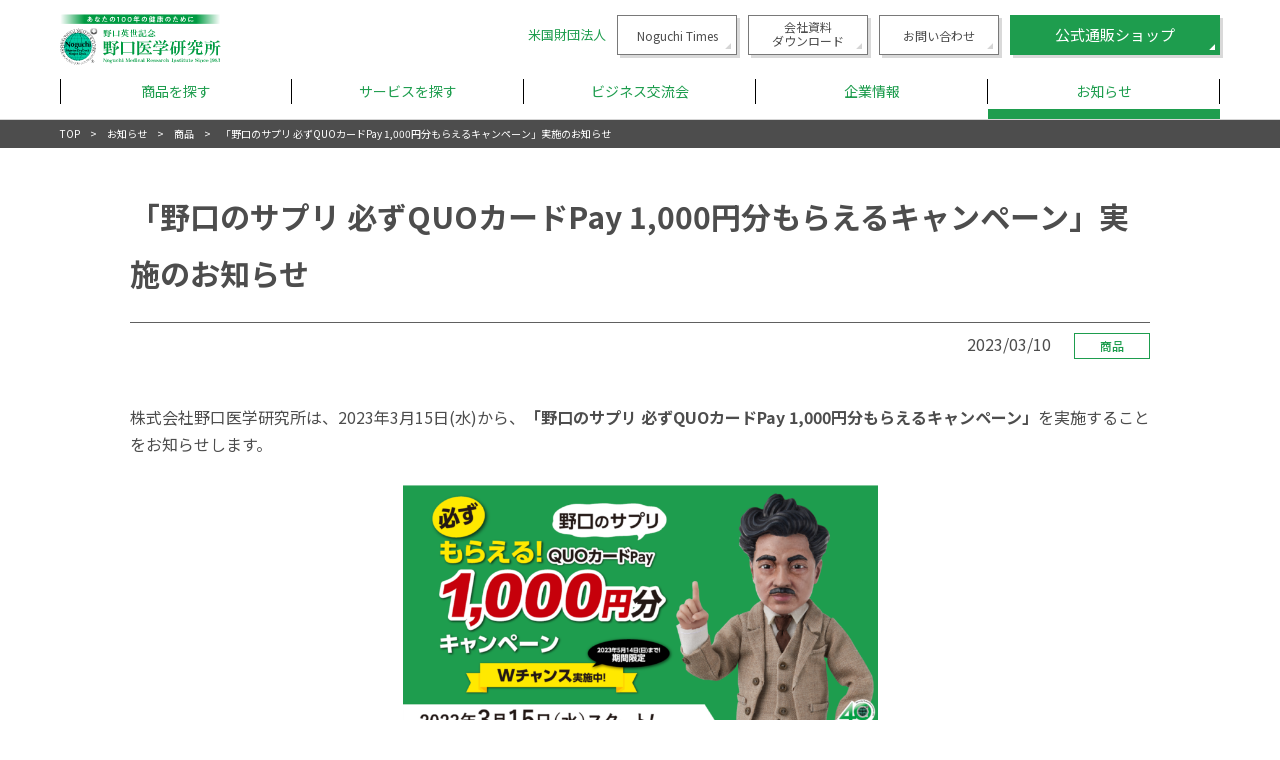

--- FILE ---
content_type: text/html; charset=UTF-8
request_url: https://noguchi-co.com/news/16448/
body_size: 6328
content:
<!DOCTYPE html><html>  <script>(function(w,d,s,l,i){w[l]=w[l]||[];w[l].push({'gtm.start':
new Date().getTime(),event:'gtm.js'});var f=d.getElementsByTagName(s)[0],
j=d.createElement(s),dl=l!='dataLayer'?'&l='+l:'';j.async=true;j.src=
'https://www.googletagmanager.com/gtm.js?id='+i+dl;f.parentNode.insertBefore(j,f);
})(window,document,'script','dataLayer','GTM-PPW72783');</script>    <script async src="https://www.googletagmanager.com/gtag/js?id=G-9XQLYLLZJB"></script> <script>window.dataLayer = window.dataLayer || [];
    function gtag(){dataLayer.push(arguments);}
    gtag('js', new Date());
    
    gtag('config', 'G-9XQLYLLZJB');</script> <head>  <script async src="https://s.yimg.jp/images/listing/tool/cv/ytag.js"></script> <script>window.yjDataLayer = window.yjDataLayer || [];
function ytag() { yjDataLayer.push(arguments); }
ytag({"type":"ycl_cookie","config":{"ycl_use_non_cookie_storage":true}});</script>    <script>(function(w,d,s,l,i){w[l]=w[l]||[];w[l].push({'gtm.start':
new Date().getTime(),event:'gtm.js'});var f=d.getElementsByTagName(s)[0],
j=d.createElement(s),dl=l!='dataLayer'?'&l='+l:'';j.async=true;j.src=
'https://www.googletagmanager.com/gtm.js?id='+i+dl;f.parentNode.insertBefore(j,f);
})(window,document,'script','dataLayer','GTM-T5RFDKL');</script> <meta charset="utf-8"><meta name="viewport" content="width=device-width,initial-scale=1"><link rel="icon" href="https://noguchi-co.com/wp-content/themes/noguchi-co/assets/img/favicon.ico"><link media="all" href="https://noguchi-co.com/wp-content/cache/autoptimize/css/autoptimize_190ffbf4aaa8c42acace96d2bae542ed.css" rel="stylesheet"><title>「野口のサプリ 必ずQUOカードPay 1,000円分もらえるキャンペーン」実施のお知らせ | 株式会社 野口医学研究所</title><meta name="robots" content="max-image-preview:large" /><link rel="canonical" href="https://noguchi-co.com/news/16448/" /><meta name="generator" content="All in One SEO (AIOSEO) 4.8.4.1" /><meta property="og:locale" content="ja_JP" /><meta property="og:site_name" content="株式会社野口医学研究所" /><meta property="og:type" content="article" /><meta property="og:title" content="「野口のサプリ 必ずQUOカードPay 1,000円分もらえるキャンペーン」実施のお知らせ | 株式会社 野口医学研究所" /><meta property="og:url" content="https://noguchi-co.com/news/16448/" /><meta property="og:image" content="https://noguchi-co.com/wp-content/uploads/2019/06/ogp_fb-1.png" /><meta property="og:image:secure_url" content="https://noguchi-co.com/wp-content/uploads/2019/06/ogp_fb-1.png" /><meta property="og:image:width" content="1200" /><meta property="og:image:height" content="630" /><meta property="article:published_time" content="2023-03-10T00:13:19+00:00" /><meta property="article:modified_time" content="2023-03-15T09:46:21+00:00" /><meta name="twitter:card" content="summary" /><meta name="twitter:title" content="「野口のサプリ 必ずQUOカードPay 1,000円分もらえるキャンペーン」実施のお知らせ | 株式会社 野口医学研究所" /><meta name="twitter:image" content="https://noguchi-co.com/wp-content/uploads/2019/06/ogp_fb-1.png" /> <script type="application/ld+json" class="aioseo-schema">{"@context":"https:\/\/schema.org","@graph":[{"@type":"BreadcrumbList","@id":"https:\/\/noguchi-co.com\/news\/16448\/#breadcrumblist","itemListElement":[{"@type":"ListItem","@id":"https:\/\/noguchi-co.com#listItem","position":1,"name":"Home","item":"https:\/\/noguchi-co.com","nextItem":{"@type":"ListItem","@id":"https:\/\/noguchi-co.com\/news\/#listItem","name":"\u304a\u77e5\u3089\u305b"}},{"@type":"ListItem","@id":"https:\/\/noguchi-co.com\/news\/#listItem","position":2,"name":"\u304a\u77e5\u3089\u305b","item":"https:\/\/noguchi-co.com\/news\/","nextItem":{"@type":"ListItem","@id":"https:\/\/noguchi-co.com\/news\/product\/#listItem","name":"\u5546\u54c1"},"previousItem":{"@type":"ListItem","@id":"https:\/\/noguchi-co.com#listItem","name":"Home"}},{"@type":"ListItem","@id":"https:\/\/noguchi-co.com\/news\/product\/#listItem","position":3,"name":"\u5546\u54c1","item":"https:\/\/noguchi-co.com\/news\/product\/","nextItem":{"@type":"ListItem","@id":"https:\/\/noguchi-co.com\/news\/16448\/#listItem","name":"\u300c\u91ce\u53e3\u306e\u30b5\u30d7\u30ea \u5fc5\u305aQUO\u30ab\u30fc\u30c9Pay 1,000\u5186\u5206\u3082\u3089\u3048\u308b\u30ad\u30e3\u30f3\u30da\u30fc\u30f3\u300d\u5b9f\u65bd\u306e\u304a\u77e5\u3089\u305b"},"previousItem":{"@type":"ListItem","@id":"https:\/\/noguchi-co.com\/news\/#listItem","name":"\u304a\u77e5\u3089\u305b"}},{"@type":"ListItem","@id":"https:\/\/noguchi-co.com\/news\/16448\/#listItem","position":4,"name":"\u300c\u91ce\u53e3\u306e\u30b5\u30d7\u30ea \u5fc5\u305aQUO\u30ab\u30fc\u30c9Pay 1,000\u5186\u5206\u3082\u3089\u3048\u308b\u30ad\u30e3\u30f3\u30da\u30fc\u30f3\u300d\u5b9f\u65bd\u306e\u304a\u77e5\u3089\u305b","previousItem":{"@type":"ListItem","@id":"https:\/\/noguchi-co.com\/news\/product\/#listItem","name":"\u5546\u54c1"}}]},{"@type":"Organization","@id":"https:\/\/noguchi-co.com\/#organization","name":"\u682a\u5f0f\u4f1a\u793e \u91ce\u53e3\u533b\u5b66\u7814\u7a76\u6240","description":"Just another WordPress site","url":"https:\/\/noguchi-co.com\/"},{"@type":"WebPage","@id":"https:\/\/noguchi-co.com\/news\/16448\/#webpage","url":"https:\/\/noguchi-co.com\/news\/16448\/","name":"\u300c\u91ce\u53e3\u306e\u30b5\u30d7\u30ea \u5fc5\u305aQUO\u30ab\u30fc\u30c9Pay 1,000\u5186\u5206\u3082\u3089\u3048\u308b\u30ad\u30e3\u30f3\u30da\u30fc\u30f3\u300d\u5b9f\u65bd\u306e\u304a\u77e5\u3089\u305b | \u682a\u5f0f\u4f1a\u793e \u91ce\u53e3\u533b\u5b66\u7814\u7a76\u6240","inLanguage":"ja","isPartOf":{"@id":"https:\/\/noguchi-co.com\/#website"},"breadcrumb":{"@id":"https:\/\/noguchi-co.com\/news\/16448\/#breadcrumblist"},"datePublished":"2023-03-10T09:13:19+09:00","dateModified":"2023-03-15T18:46:21+09:00"},{"@type":"WebSite","@id":"https:\/\/noguchi-co.com\/#website","url":"https:\/\/noguchi-co.com\/","name":"\u682a\u5f0f\u4f1a\u793e \u91ce\u53e3\u533b\u5b66\u7814\u7a76\u6240","description":"Just another WordPress site","inLanguage":"ja","publisher":{"@id":"https:\/\/noguchi-co.com\/#organization"}}]}</script> <link rel="https://api.w.org/" href="https://noguchi-co.com/wp-json/" /><link rel="EditURI" type="application/rsd+xml" title="RSD" href="https://noguchi-co.com/xmlrpc.php?rsd" /><meta name="generator" content="WordPress 6.8.3" /><link rel='shortlink' href='https://noguchi-co.com/?p=16448' /><link rel="alternate" title="oEmbed (JSON)" type="application/json+oembed" href="https://noguchi-co.com/wp-json/oembed/1.0/embed?url=https%3A%2F%2Fnoguchi-co.com%2Fnews%2F16448%2F" /><link rel="alternate" title="oEmbed (XML)" type="text/xml+oembed" href="https://noguchi-co.com/wp-json/oembed/1.0/embed?url=https%3A%2F%2Fnoguchi-co.com%2Fnews%2F16448%2F&#038;format=xml" /> <script src="https://kit.fontawesome.com/db306dc60e.js" crossorigin="anonymous"></script> <link href="https://cdnjs.cloudflare.com/ajax/libs/lightbox2/2.7.1/css/lightbox.css" rel="stylesheet"> <script src="https://ajax.googleapis.com/ajax/libs/jquery/3.1.1/jquery.min.js"></script> <script src="https://cdnjs.cloudflare.com/ajax/libs/lightbox2/2.7.1/js/lightbox.min.js" type="text/javascript"></script> <script id="_bownow_ts">var _bownow_ts = document.createElement('script');
_bownow_ts.charset = 'utf-8';
_bownow_ts.src = 'https://contents.bownow.jp/js/UTC_902863e9bf8f6334ce9f/trace.js';
document.getElementsByTagName('head')[0].appendChild(_bownow_ts);</script> </head><body data-rsssl=1> <noscript><iframe src="https://www.googletagmanager.com/ns.html?id=GTM-PPW72783"
height="0" width="0" style="display:none;visibility:hidden"></iframe></noscript><header id="headWrap"><div class="inner"><section class="headTop cf"><h1><a href="https://noguchi-co.com"><img src="https://noguchi-co.com/wp-content/themes/noguchi-co/assets/img/logo.svg" alt="株式会社 野口医学研究所"></a></h1><nav class="headTopNav headTopNav2 pc"> <a href="http://www.noguchi-net.com/home.html" target="_blank" class="txtlink">米国財団法人</a> <a href="https://noguchi-co.com/noguchitimes" class="commonBtn arw brdWhite shadow">Noguchi Times</a> <a href="https://noguchi-co.com/img/company_profile.pdf" class="commonBtn arw brdWhite shadow" style="line-height: 1.2; padding-top: 4px;">会社資料<br>ダウンロード</a> <a href="https://noguchi-co.com/contact" class="commonBtn arw brdWhite shadow">お問い合わせ</a> <a href="https://shop.noguchi-co.com/merchandises" target="_blank" class="commonBtn arw green shadow">公式通販ショップ</a></nav><div class="headTopTrg sp js-navtrg"><div class="headTopTrgInner"> <span></span> <span></span> <span></span></div></div></section><nav class="headNav"><div class="headNavInner"><ul class="headNav01 cf"><li class="hover product"  ontouchstart=""> <span class="trg js-gnavaco">商品を探す</span><ul class="headNav02"><li><a href="https://noguchi-co.com/products" target="_blank">商品一覧へ</a></li><li class="hover"  ontouchstart=""> <span class="trg js-gnavaco">サプリメント・健康食品</span><ul class="headNav03"><li><a href="https://noguchi-co.com/products/sin" target="_blank">新健康活力製品シリーズ</a></li><li><a href="https://noguchi-co.com/products/kan" target="_blank">おとなの肝油ドロップ シリーズ</a></li></ul></li><li class="hover"  ontouchstart=""> <span class="trg js-gnavaco">化粧品</span><ul class="headNav03"><li><a href="https://noguchi-co.com/products/glu" target="_blank">塗るグルコサミンシリーズ</a></li><li><a href="https://shop.noguchi-co.com/lp/hadaiku/" target="_blank">肌育ミスト</a></li></ul></li></ul></li><li class="hover serviceNav"  ontouchstart=""> <span class="trg js-gnavaco">サービスを探す</span><ul class="headNav02 service"><li><a href="https://noguchi-co.com/service">サービス一覧へ</a></li><li class="hover" ontouchstart=""> <span class="trg js-gnavaco">商品の価値を高めたい</span><ul class="headNav03"><li><a href="https://noguchi-co.com/service/certification">野口品質推奨</a></li></ul></li><li class="hover" ontouchstart=""> <span class="trg js-gnavaco">健康サポートを充実させたい</span><ul class="headNav03"><li><a href="https://noguchi-co.com/service/counseling-center">管理栄養士によるお客様相談室代行</a></li><li><a href="https://noguchi-co.com/service/dietary-counselling">健康経営サポートサービス</a></li></ul></li><li class="hover" ontouchstart=""> <span class="trg js-gnavaco">調査を依頼したい</span><ul class="headNav03"><li><a href="https://noguchi-co.com/service/investigation">海外保険調査</a></li></ul></li></ul></li><li class="hover"  ontouchstart=""> <span class="trg js-gnavaco">ビジネス交流会</span><ul class="headNav02"><li><a href="https://noguchi-co.com/business/">ビジネス交流会</a></li><li><a href="https://noguchi-co.com/business/movie">過去の交流会一覧</a></li></ul></li><li class="hover"  ontouchstart=""> <span class="trg js-gnavaco">企業情報</span><ul class="headNav02"><li><a href="https://noguchi-co.com/company">企業情報</a></li><li><a href="https://noguchi-co.com/company/philosophy">基本理念</a></li><li><a href="https://noguchi-co.com/company/about">企業概要</a></li><li><a href="https://noguchi-co.com/company/organization">役員</a></li><li><a href="https://noguchi-co.com/company/history">沿革</a></li><li><a href="https://noguchi-co.com/company/healthm">健康経営</a></li></ul></li><li class="is-now"> <a href="https://noguchi-co.com/news">お知らせ</a></li><li class="sp"> <a href="https://noguchi-co.com/privacy">個人情報保護方針</a></li></ul><section class="headNavBtn sp"> <a href="https://shop.noguchi-co.com/merchandises" target="_blank" class="commonBtn commonBtn5">公式通販ショップ</a> <a href="https://noguchi-co.com/contact" class="commonBtn commonBtn5 green">お問い合わせ</a> <a href="https://noguchi-co.com/img/company_profile.pdf" class="commonBtn commonBtn5 green">会社資料ダウンロード</a> <a href="http://www.noguchi-net.com/home.html" target="_blank" class="commonBtn commonBtn5 green">米国財団法人</a> <a href="https://noguchi-co.com/noguchitimes" class="commonBtn commonBtn5 green">Noguchi Times</a></section><div class="closeBtn sp js-navtrg">閉じる</div></div></nav></div></header><section class="breadlist"><div class="inner"><ul class="cf"><li><a href="https://noguchi-co.com">TOP</a></li><li><a href="https://noguchi-co.com/news">お知らせ</a></li><li><a href="https://noguchi-co.com/news/product">商品</a></li><li>「野口のサプリ 必ずQUOカードPay 1,000円分もらえるキャンペーン」実施のお知らせ</li></ul></div></section><main class="mainWrap news detail"><div class="inner"><section class="mainArea"><h2 class="bdrTtl">「野口のサプリ 必ずQUOカードPay 1,000円分もらえるキャンペーン」実施のお知らせ</h2><div class="dateArea"> <span class="date">2023/03/10</span> <span class="tag">商品</span></div><article class="content"><p>株式会社野口医学研究所は、2023年3月15日(水)から、<strong>「野口のサプリ 必ずQUOカードPay 1,000円分もらえるキャンペーン」</strong>を実施することをお知らせします。</p><p>&nbsp;</p><p><img fetchpriority="high" decoding="async" src="https://noguchi-co.com/wp-content/uploads/2023/03/キャンペーンTOPバナー-1-300x157.png" alt="" class="aligncenter  wp-image-16450" width="475" height="249" srcset="https://noguchi-co.com/wp-content/uploads/2023/03/キャンペーンTOPバナー-1-300x157.png 300w, https://noguchi-co.com/wp-content/uploads/2023/03/キャンペーンTOPバナー-1-768x401.png 768w, https://noguchi-co.com/wp-content/uploads/2023/03/キャンペーンTOPバナー-1-1024x535.png 1024w, https://noguchi-co.com/wp-content/uploads/2023/03/キャンペーンTOPバナー-1-160x84.png 160w, https://noguchi-co.com/wp-content/uploads/2023/03/キャンペーンTOPバナー-1.png 1266w" sizes="(max-width: 475px) 100vw, 475px" /></p><p>&nbsp;</p><p>&nbsp;</p><p>本キャンペーンは、対象商品を購入したレシートでポイントを貯めて、簡単に応募することができます。<br />さらに、2023年5月14日(日)までの期間限定でWチャンスもご用意！<br />大変お得なキャンペーンとなっておりますので、ぜひご応募ください。</p><p>&nbsp;</p><p>【キャンペーン概要】<br />期間中に対象商品を購入したレシートでポイントを集め、合計6ポイント貯めると<strong>全員にQUOカードPay 1,000円分プレゼント</strong>。<br />さらに、指定期間にキャンペーンに応募された方には、特別企画でWチャンスもご用意しています。</p><p>■Wチャンス①：1レシート送信するごとに全員に「<strong>えらべるPay 200円分</strong>」プレゼント<br />■Wチャンス②：さらに抽選で1,000名様に「<strong>QUOカードPay 1,000円分</strong>」プレゼント</p><p>&nbsp;</p><p>【キャンペーン期間】<br />2023年3月15日(水)～<br />※Wチャンスは2023年5月14日(日)まで</p><p>&nbsp;</p><p>&nbsp;</p><p>詳しくは<a href="https://noguchi-co.com/cmp/">こちら</a></p><p>&nbsp;</p><p>&nbsp;</p></article><div class="btnArea"> <a href="https://noguchi-co.com/news" class="commonBtn shadow arw green back">お知らせ⼀覧に戻る</a></div></section></div><section class="btmlinkArea"><div class="inner"><p class="lead">サプリメントや化粧品などの収益金の一部は、<br class="sp">「患者様の痛みや苦しみ、家族の不安に<br class="sp">共感できる」<br class="pc">医療従業者を育成する<br class="sp">留学プログラムを支援するために使われています。</p><div class="largeBtnArea"> <a href="http://www.noguchi-net.com/" target="_blank" class="commonBtn shadow arw green" rel="noopener noreferrer">野口医学研究所のおもい</a> <a href="https://noguchi-net.com/home/program/report/student/" target="_blank" class="commonBtn shadow arw green" rel="noopener noreferrer">留学の経験者のレポート</a></div></div></section></main><footer id="footWrap"><section class="footCont inner cf"><div class="footContInfo"> <a href="https://noguchi-co.com"><img src="https://noguchi-co.com/wp-content/themes/noguchi-co/assets/img/logo.svg" alt="株式会社 野口医学研究所"></a> <address><p class="name">株式会社 野口医学研究所</p><p class="place">東京都港区虎ノ門一丁目12番9号　スズエ・アンド・スズエビル4階</p><p class="contact">TEL ： 03-3501-0130 （受付時間 平日 9:00〜18:00）<br>FAX ： 03-3580-2490</p> </address><div class="privacyLogo sp"><img src="https://noguchi-co.com/wp-content/themes/noguchi-co/assets/img/privacy.png" alt="protecting your PRIVACY"></div></div><nav class="footContNav cf pc"><ul><li><a href="https://noguchi-co.com">ホーム</a></li><li><a href="https://noguchi-co.com/products">商品を探す</a></li><li><a href="https://noguchi-co.com/service">サービスを探す</a></li><li><a href="https://noguchi-co.com/business">ビジネス交流会</a></li></ul><ul><li><a href="https://noguchi-co.com/company">企業情報</a></li><li><a href="https://noguchi-co.com/news/">お知らせ</a></li><li><a href="https://noguchi-co.com/contact">お問い合わせ</a></li><li><a href="https://noguchi-co.com/privacy">個人情報保護方針</a></li></ul><ul><li><a href="http://www.noguchi-net.com/" target="_blank">ブランドサイト</a></li><li><a href="http://www.noguchi-net.com/home.html" target="_blank">米国財団法人野口医学研究所</a></li><li><a href="https://noguchi-co.com/service/dietary-counselling/">健康経営サポートサービス</a></li><li class="privacyLogo pc"><a href="https://privacymark.jp/" target="_blank"><img src="https://noguchi-co.com/wp-content/themes/noguchi-co/assets/img/privacy.png" alt="protecting your PRIVACY"></a></li></ul></nav></section><section class="footCopy inner">Copyright &copy; 2019 NOGUCHI all rights reserved.</section></footer>  <script type="speculationrules">{"prefetch":[{"source":"document","where":{"and":[{"href_matches":"\/*"},{"not":{"href_matches":["\/wp-*.php","\/wp-admin\/*","\/wp-content\/uploads\/*","\/wp-content\/*","\/wp-content\/plugins\/*","\/wp-content\/themes\/noguchi-co\/*","\/*\\?(.+)"]}},{"not":{"selector_matches":"a[rel~=\"nofollow\"]"}},{"not":{"selector_matches":".no-prefetch, .no-prefetch a"}}]},"eagerness":"conservative"}]}</script> <script type="text/javascript" src="https://noguchi-co.com/wp-includes/js/dist/hooks.min.js?ver=4d63a3d491d11ffd8ac6" id="wp-hooks-js"></script> <script type="text/javascript" src="https://noguchi-co.com/wp-includes/js/dist/i18n.min.js?ver=5e580eb46a90c2b997e6" id="wp-i18n-js"></script> <script type="text/javascript" id="wp-i18n-js-after">wp.i18n.setLocaleData( { 'text direction\u0004ltr': [ 'ltr' ] } );</script> <script type="text/javascript" id="contact-form-7-js-translations">( function( domain, translations ) {
	var localeData = translations.locale_data[ domain ] || translations.locale_data.messages;
	localeData[""].domain = domain;
	wp.i18n.setLocaleData( localeData, domain );
} )( "contact-form-7", {"translation-revision-date":"2025-06-27 09:47:49+0000","generator":"GlotPress\/4.0.1","domain":"messages","locale_data":{"messages":{"":{"domain":"messages","plural-forms":"nplurals=1; plural=0;","lang":"ja_JP"},"This contact form is placed in the wrong place.":["\u3053\u306e\u30b3\u30f3\u30bf\u30af\u30c8\u30d5\u30a9\u30fc\u30e0\u306f\u9593\u9055\u3063\u305f\u4f4d\u7f6e\u306b\u7f6e\u304b\u308c\u3066\u3044\u307e\u3059\u3002"],"Error:":["\u30a8\u30e9\u30fc:"]}},"comment":{"reference":"includes\/js\/index.js"}} );</script> <script type="text/javascript" id="contact-form-7-js-before">var wpcf7 = {
    "api": {
        "root": "https:\/\/noguchi-co.com\/wp-json\/",
        "namespace": "contact-form-7\/v1"
    }
};</script> <script defer src="https://noguchi-co.com/wp-content/cache/autoptimize/js/autoptimize_329366227fef4377d6eed84d7648a01d.js"></script></body></html>

--- FILE ---
content_type: text/css
request_url: https://noguchi-co.com/wp-content/cache/autoptimize/css/autoptimize_190ffbf4aaa8c42acace96d2bae542ed.css
body_size: 54641
content:
@import url(https://fonts.googleapis.com/earlyaccess/notosansjp.css);
@charset "utf-8";*{padding:0;margin:0;border:0;box-sizing:border-box}article,aside,details,figcaption,figure,footer,header,hgroup,main,menu,nav,section,summary{display:block}h1,h2,h3,h4,h5,h6{font-size:100%;font-weight:400}ol,ul{list-style:none}blockquote,q{quotes:none}blockquote:before,blockquote:after,q:before,q:after{content:'';content:none}ins{background-color:#ff9;color:#000;text-decoration:none}mark{background-color:#ff9;color:#000;font-style:italic;font-weight:700}del{text-decoration:line-through}table{border-collapse:collapse;border-spacing:0;font-size:100%}address,caption,cite,code,dfn,em,strong,th,var{font-style:normal}img,abbr,acronym,fieldset{border:0}a img{border:0}img{vertical-align:bottom}hr,legend{display:none}audio,canvas,progress,video{display:inline-block}audio:not([controls]){display:none;height:0}html{box-sizing:border-box;cursor:default;font-family:sans-serif;line-height:1.5;-ms-text-size-adjust:100%;-webkit-text-size-adjust:100%}body,div,dl,dt,dd,ul,ol,li,h1,h2,h3,h4,h5,h6,pre,form,fieldset,p,blockquote,th,td{margin:0;padding:0}input,select{vertical-align:middle}input,textarea{margin:0;font-size:100%}input[type=button],input[type=text],input[type=submit]{-webkit-appearance:none;-webkit-border-radius:0;-moz-border-radius:0;border-radius:0}input[type=submit],input[type=button]{-webkit-appearance:button;appearance:button;border:none;cursor:pointer}input[type=submit],input[type=button],button{outline:none}input[type=submit]::-webkit-search-decoration,input[type=button]::-webkit-search-decoration{display:none}input[type=submit]::focus,input[type=button]::focus{outline-offset:-2px}label{cursor:pointer;vertical-align:middle}fieldset,img{border:0}address,caption,cite,code,dfn,em,th,var{font-style:normal;font-weight:400}caption,th{text-align:left}area{outline:none}html,body{margin:0;padding:0;font-family:'Noto Sans JP',"ヒラギノ角ゴ ProN W3","Hiragino Kaku Gothic ProN","游ゴシック",YuGothic,"メイリオ",Meiryo,sans-serif;-webkit-font-smoothing:antialiased;-moz-osx-font-smoothing:grayscale;-webkit-text-size-adjust:100%;color:#4d4d4d;font-size:14px;line-height:1.9}table{font-size:inherit;font:100%}a{margin:0;padding:0;font-size:100%;vertical-align:baseline;background:0 0;color:#4d4d4d}a:link{text-decoration:none;color:#4d4d4d}a:visited{text-decoration:none;color:#4d4d4d}a:hover{color:#4d4d4d;text-decoration:none;filter:alpha(opacity=75);-moz-opacity:.75;opacity:.75}a:active{text-decoration:none;color:#4d4d4d}a:hover img{filter:alpha(opacity=75);-moz-opacity:.75;opacity:.75}.cf:before,.cf:after{content:"";display:table}.cf:after{clear:both}.cf{*zoom:1;}
@charset 'UTF-8';.slick-loading .slick-list{background:#fff url(//noguchi-co.com/wp-content/themes/noguchi-co/assets/css/./ajax-loader.gif) center center no-repeat}@font-face{font-family:'slick';font-weight:400;font-style:normal;src:url(//noguchi-co.com/wp-content/themes/noguchi-co/assets/css/./fonts/slick.eot);src:url(//noguchi-co.com/wp-content/themes/noguchi-co/assets/css/./fonts/slick.eot?#iefix) format('embedded-opentype'),url(//noguchi-co.com/wp-content/themes/noguchi-co/assets/css/./fonts/slick.woff) format('woff'),url(//noguchi-co.com/wp-content/themes/noguchi-co/assets/css/./fonts/slick.ttf) format('truetype'),url(//noguchi-co.com/wp-content/themes/noguchi-co/assets/css/./fonts/slick.svg#slick) format('svg')}.slick-prev,.slick-next{font-size:0;line-height:0;position:absolute;top:50%;display:block;width:20px;height:20px;padding:0;-webkit-transform:translate(0,-50%);-ms-transform:translate(0,-50%);transform:translate(0,-50%);cursor:pointer;color:transparent;border:none;outline:none;background:0 0}.slick-prev:hover,.slick-prev:focus,.slick-next:hover,.slick-next:focus{color:transparent;outline:none;background:0 0}.slick-prev:hover:before,.slick-prev:focus:before,.slick-next:hover:before,.slick-next:focus:before{opacity:1}.slick-prev.slick-disabled:before,.slick-next.slick-disabled:before{opacity:.25}.slick-prev:before,.slick-next:before{font-family:'slick';font-size:20px;line-height:1;opacity:.75;color:#fff;-webkit-font-smoothing:antialiased;-moz-osx-font-smoothing:grayscale}.slick-prev{left:-25px}[dir=rtl] .slick-prev{right:-25px;left:auto}.slick-prev:before{content:'←'}[dir=rtl] .slick-prev:before{content:'→'}.slick-next{right:-25px}[dir=rtl] .slick-next{right:auto;left:-25px}.slick-next:before{content:'→'}[dir=rtl] .slick-next:before{content:'←'}.slick-dots{position:absolute;bottom:10px;display:block;width:100%;padding:0;margin:0;list-style:none;text-align:center}.slick-dots li{position:relative;display:inline-block;width:20px;height:20px;margin:0;padding:0;cursor:pointer}.slick-dots li button{font-size:0;line-height:0;display:block;width:20px;height:20px;padding:5px;cursor:pointer;color:transparent;border:0;outline:none;background:0 0}.slick-dots li button:hover,.slick-dots li button:focus{outline:none}.slick-dots li button:hover:before,.slick-dots li button:focus:before{background:#1e9d4e}.slick-dots li button:before{position:absolute;top:0;left:0;width:6px;height:6px;content:'';text-align:center;color:#000;border-radius:50%;border:1px solid #1e9d4e;background:#fff;-webkit-font-smoothing:antialiased;-moz-osx-font-smoothing:grayscale}.slick-dots li.slick-active button:before{background:#1e9d4e}
.slick-slider{position:relative;display:block;box-sizing:border-box;-webkit-user-select:none;-moz-user-select:none;-ms-user-select:none;user-select:none;-webkit-touch-callout:none;-khtml-user-select:none;-ms-touch-action:pan-y;touch-action:pan-y;-webkit-tap-highlight-color:transparent}.slick-list{position:relative;display:block;overflow:hidden;margin:0;padding:0}.slick-list:focus{outline:none}.slick-list.dragging{cursor:pointer;cursor:hand}.slick-slider .slick-track,.slick-slider .slick-list{-webkit-transform:translate3d(0,0,0);-moz-transform:translate3d(0,0,0);-ms-transform:translate3d(0,0,0);-o-transform:translate3d(0,0,0);transform:translate3d(0,0,0)}.slick-track{position:relative;top:0;left:0;display:block;margin-left:auto;margin-right:auto}.slick-track:before,.slick-track:after{display:table;content:''}.slick-track:after{clear:both}.slick-loading .slick-track{visibility:hidden}.slick-slide{display:none;float:left;height:100%;min-height:1px}[dir=rtl] .slick-slide{float:right}.slick-slide img{display:block}.slick-slide.slick-loading img{display:none}.slick-slide.dragging img{pointer-events:none}.slick-initialized .slick-slide{display:block}.slick-loading .slick-slide{visibility:hidden}.slick-vertical .slick-slide{display:block;height:auto;border:1px solid transparent}.slick-arrow.slick-hidden{display:none}
@charset "utf-8";@media screen and (min-width:768px){.pc{display:block}.sp{display:none !important}.inner{width:1160px;margin:0 auto}a[href^="tel:"]{pointer-events:none}#headWrap,#footWrap,.mainWrap{min-width:1160px}.hoverBtn:hover{cursor:pointer;filter:alpha(opacity=75);-moz-opacity:.75;opacity:.75}.nohover:hover{filter:alpha(opacity=100);-moz-opacity:1;opacity:1}}@media screen and (max-width:767px){.sp{display:block}.pc{display:none !important}.inner{width:100%;padding-right:15px;padding-left:15px}}@media print{.sp{display:none !important}}.mainArea{padding:40px 0}.commonBtn{position:relative;display:inline-block;font-size:15px;text-align:center;width:210px;height:40px;line-height:40px}.commonBtn.shadow{box-shadow:3px 3px 0 rgba(0,0,0,.15);position:relative}.commonBtn.arw:before{content:"";width:0;height:0;border-width:3px;border-style:solid;border-color:transparent #fff #fff transparent;display:inline-block;position:absolute;bottom:5px;right:5px}.commonBtn.arw.back:before{bottom:0;right:auto;top:0;left:15px;transform:rotate(135deg);margin:auto}.commonBtn.shadow.white{color:#1e9d4e;background:#fff}.commonBtn.arw.white:before{border-color:transparent #1e9d4e #1e9d4e transparent}.commonBtn.brdWhite{font-size:12px;width:120px;border:1px solid #797979}.commonBtn.arw.brdWhite:before{border-color:transparent #d5d5d5 #d5d5d5 transparent}.commonBtn.green{background:#1e9d4e;color:#fff}.commonBtn.gray{background:#606060;color:#fff}.roundbtnArea{display:-webkit-box;display:-ms-flexbox;display:flex;flex-wrap:wrap;-ms-flex-wrap:wrap}.commonBtn.round{width:269px;min-height:230px;height:auto;text-align:center;font-size:24px;border-radius:10px;display:-webkit-box;display:-ms-flexbox;display:flex;-webkit-justify-content:center;-ms-justify-content:center;justify-content:center;-webkit-box-align:center;-ms-flex-align:center;align-items:center;-webkit-box-orient:vertical;-webkit-box-direction:normal;-ms-flex-direction:column;flex-direction:column;margin-right:27px;line-height:1.5}.commonBtn.round figure+.ttl{font-size:16px;font-weight:500}.commonBtn.arw.round:before{border-width:5px;bottom:10px;right:10px}.roundbtnArea .commonBtn.round{margin-bottom:26px;margin-right:27px}.roundbtnArea .commonBtn.round:nth-child(4n){margin-right:0}.roundbtnArea.col03 .commonBtn.round:nth-child(4n){margin-right:27px}.roundbtnArea.col03 .commonBtn.round:nth-child(3n){margin-right:0}.commonBtn.round.shadow{box-shadow:5px 5px 0 rgba(0,0,0,.15);position:relative}.roundbtnArea .commonBtn.round.wide{width:566px}.commonBtn.bnr.round{height:72px;min-height:auto;width:212px;margin:0 auto;border-radius:10px;background-size:100%;background-repeat:no-repeat;background-position:center;text-indent:-9999px}.largeBtnArea{display:-webkit-box;display:-ms-flexbox;display:flex;-webkit-justify-content:center;-ms-justify-content:center;justify-content:center}.largeBtnArea .commonBtn{margin:0 10px;width:350px;height:75px;line-height:75px;font-size:16px;font-weight:700}.largeBtnArea .commonBtn-mg{margin-bottom:30px !important}.bgStripe{background:url([data-uri])repeat center center}.frameTtl{width:265px;height:66px;margin:0 auto 40px;position:relative;line-height:66px;font-size:24px;text-align:center;color:#1e9d4e}.frameTtl:after,.frameTtl:before{content:"";width:0;height:0;border-width:15px;border-style:solid;display:inline-block;position:absolute}.frameTtl:after{border-color:transparent rgba(30,157,78,.8) rgba(30,157,78,.8) transparent;bottom:0;right:0}.frameTtl:before{border-color:rgba(30,157,78,.8) transparent transparent rgba(30,157,78,.8);top:0;left:0}.lineTtl{margin-bottom:17px;padding:5px 0 5px 10px;font-size:18px;border-left:7px solid #1e9d4e;line-height:1.3}.newsList{width:846px;margin-right:auto;margin-left:auto}.newsList dl{display:-webkit-box;display:-ms-flexbox;display:flex}.newsList dl+dl{margin-top:.28em}.newsList dd a{color:#2d96fe}.newsList dl{background-color:#fff;border-bottom:solid #d5d5d5 1px;padding:10px 30px 10px 50px}dl.newsListTop{margin-top:45px}dl.newsListTop dt{width:100%;font-weight:700;font-size:16px;padding:0}dl.newsListTop dt a,dl.news dt a{color:#2d96fe}dl.newsListTop dd{font-size:16px}.newsListDate{color:#4d4d4d;font-weight:700}dl.newsListTop p.newsListTitle{line-height:1.2em;margin-bottom:5px}dl.newsListTop dd.thumbnail{padding:0 0 0 10px;width:246px}dl.news{margin:0}dl.news dd.newsListDate{width:150px;padding:0 5px 5px;align-self:center;white-space:nowrap}dl.news dd.newsListTag{width:127px;align-self:center;padding:5px 10px 10px 5px}dl.news span.tag{font-size:15px;line-height:1;width:110px;height:38px;display:flex;-webkit-box-align:center;-ms-flex-align:center;align-items:center;-webkit-justify-content:center;-ms-justify-content:center;justify-content:center}dl.news dt.newsListTitle{width:100%;padding:0 10px;line-height:1.2em;margin-bottom:5px;align-self:center}dl.news dd.thumbnail{width:152px;padding:1px 5px 6px 10px;align-self:center}#newsTopics p.newsListContent{font-weight:400;line-height:1.2em}#newsTopics p.newsListContent a{color:#4d4d4d}#newsTopics div.gnews{color:#fff;background-color:#1e9d4e;width:180px;padding:3px 0;margin:0 0 5px;letter-spacing:1px;font-size:15px;text-align:center;font-weight:400;line-height:1}#newsTopics dd.thumbnail{padding:0 0 0 10px;width:310px}dl#newsTopics{padding:20px 10px;border:solid 2px #4ece7e}#newsTopics p.newsListNext{text-align:right;padding:2px 10px 0 0;line-height:1}#newsTopics dt{padding:0 0 0 40px}h2.newsTitle{margin-left:0 !important;text-align:center !important}.lowerTtlArea{height:200px;line-height:200px;font-weight:400;color:#1e9d4e;text-align:center}.lowerTtlArea h2{font-size:38px}.lowerTtlArea p{font-size:16px}.columnCont{display:-webkit-box;display:-ms-flexbox;display:flex;padding:0 40px}.columnCont .main{width:824px;margin-right:44px}.columnCont .side{flex:1}.tabArea .tabBtnArea{display:-webkit-box;display:-ms-flexbox;display:flex;-webkit-justify-content:space-between;-ms-justify-content:space-between;justify-content:space-between}.tabArea .tabBtnArea .tabBtn{display:block;width:565px;height:68px;line-height:68px;font-size:26px;font-weight:500;text-align:center;background:#1e9d4e;opacity:.3;color:#fff;font-weight:500}.tabArea .tabBtnArea .tabBtn.now,.tabArea .tabBtnArea .tabBtn.js-on{opacity:1;pointer-events:none}.tabArea .tabBtnArea .tabBtn:after{border-color:#fff}.tabArea .tabCont .listBlc{border-top:2px solid #1e9d4e}.tabArea .tabCont .listBlc{display:none}.tabArea .tabCont .listBlc.js-on{display:block}.tabArea .tabCont .listBlc .anchor{padding:40px 70px 10px;background:#e1e1e1}.tabArea .tabCont .listBlc ul{display:-webkit-box;display:-ms-flexbox;display:flex;-ms-flex-wrap:wrap;flex-wrap:wrap}.tabArea .tabCont .listBlc ul li{margin-right:20px;margin-bottom:27px}.tabArea .tabCont .listBlc ul li:nth-child(4n){margin-right:0}.tabArea .tabCont .listBlc ul li .commonBtn{width:240px;background:#fff;font-size:16px;min-height:60px;text-align:center;border-radius:10px;display:-webkit-box;display:-ms-flexbox;display:flex;-webkit-box-align:center;-ms-flex-align:center;align-items:center;-webkit-justify-content:center;-ms-justify-content:center;justify-content:center;font-weight:500}.tabArea .tabCont .listBlc .listArea{padding:60px 70px 32px}.tabArea .tabCont .listBlc .listArea .lineTtl{margin-bottom:38px;padding:4px 0 4px 10px;font-size:24px;border-width:10px}.tabArea .tabCont .listBlc .listArea .blc{margin-top:-120px;padding-top:120px;margin-bottom:40px}.tabArea .tabCont .listBlc .listArea .blc:last-child{margin-bottom:0}.tabArea .tabCont .listBlc .listArea .blc ul li{width:235px;margin-right:26px}.tabArea .tabCont .listBlc .listArea .blc ul li:nth-child(4n){margin-right:0}.tabArea .tabCont .listBlc .listArea .blc a figure{margin-bottom:2px}.tabArea .tabCont .listBlc .listArea .blc a p{font-weight:700}.anchorArw{position:relative}.anchorArw:after{content:"";width:7px;height:7px;border-style:solid;border-width:0 1px 1px 0;position:absolute;transform:rotate(45deg);border-color:#606060;top:-3px;bottom:0;right:23px;margin:auto}.tagBoxs{display:-webkit-box;display:-ms-flexbox;display:flex;-ms-flex-wrap:wrap;flex-wrap:wrap;-webkit-justify-content:space-between;-ms-justify-content:space-between;justify-content:space-between;padding:0 40px}.tagBoxs .box{border:1px solid #1e9d4e;background:#fff;padding:20px;margin-top:20px}.tagBoxs.box03{-webkit-box-pack:start;-ms-flex-pack:start;justify-content:flex-start}.tagBoxs.box03 .box{margin-right:20px}.tagBoxs.box03 .box:nth-child(3n){margin-right:0}.tagBoxs .box:nth-child(-n+3){margin-top:0}.tagBoxs .box i{display:inline-block;padding:6px 25px;margin-bottom:20px;font-style:normal;font-weight:500;color:#fff;background:#1e9d4e;min-width:110px;text-align:center}.tagBoxs .box h4{font-size:28px;margin-bottom:24px;line-height:1.6}.tagBoxs .box p{font-size:16px}.tagBoxs .box .at{font-size:14px}.flowBox dl{display:-webkit-box;display:-ms-flexbox;display:flex;padding:12px 45px;background:#f7f7f7;position:relative}.flowBox dl+dl{margin-top:45px}.flowBox dl dt{font-size:22px;font-weight:500;width:210px}.flowBox dl dd{flex:1;font-size:16px;padding-top:3px}.flowBox dl:not(:last-child):after{content:"";width:0;height:0;border-width:20px 10px;border-color:#1e9d4e transparent transparent;border-style:solid;position:absolute;bottom:-55px;right:0;left:0;margin:auto}.bdrTtl{margin-bottom:45px;padding-bottom:20px;border-bottom:1px solid #606060;font-size:30px;font-weight:700}.tableBlc{font-size:16px}.tableBlc dl{display:-webkit-box;display:-ms-flexbox;display:flex;-webkit-box-align:center;-ms-flex-align:center;align-items:center}.tableBlc dl,.tableBlc>ul>li{background:#f7f7f7;border-bottom:1px solid #707070;border-right:1px solid #707070;border-left:1px solid #707070}.tableBlc dl:first-child,.tableBlc>ul{border-top:1px solid #707070}.tableBlc dl>*,.tableBlc ul>li{padding:17px 40px}.tableBlc dt{width:370px}.tableBlc dd{flex:1;border-left:1px solid #707070}.tableBlc dd.noBorder{border-left:none}.tableBlc dd ol{margin:18px 0}.tableBlc dd ol .num{margin-right:1em;display:inline-block}.tableBlc dd ol li+li{margin-top:10px}.tableBlc.col02 ul{display:-webkit-box;display:-ms-flexbox;display:flex;-ms-flex-wrap:wrap;flex-wrap:wrap}.tableBlc.col02 ul>li{width:50%}.tableBlc.col02 ul>li:nth-child(2n){border-left:0}.commonTtl{margin-bottom:55px;display:block;font-size:30px;font-weight:700;text-align:center}.commonTtlImage{margin-bottom:55px;display:block;text-align:center;width:100%;height:auto}@media screen and (min-width:768px){.commonBtn.round.shadow:active{box-shadow:0px 0px 0 rgba(0,0,0,.15);top:5px;left:5px}.commonBtn.shadow:active{box-shadow:0px 0px 0 rgba(0,0,0,.15);top:3px;left:3px}.tabArea .tabBtnArea .tabBtn:hover{opacity:.5}.tabArea .tabBtnArea .tabBtn.js-on:hover{pointer-events:none}}@media screen and (max-width:767px){.mainArea{padding:30px 0}.commonBtn.arw.round:before{border-width:3px;bottom:5px;right:5px}.commonBtn.round{width:48%;border-radius:5px;font-size:15px;line-height:1.5;min-height:140px;padding:5px}.roundbtnArea .commonBtn.round{margin-bottom:20px;margin-right:4%}.roundbtnArea .commonBtn.round:nth-child(4n){margin-right:4%}.roundbtnArea .commonBtn.round:nth-child(2n){margin-right:0}.roundbtnArea.col03 .commonBtn.round:nth-child(4n),.roundbtnArea.col03 .commonBtn.round:nth-child(3n){margin-right:4%}.roundbtnArea.col03 .commonBtn.round:nth-child(2n){margin-right:0}.commonBtn.round.shadow{box-shadow:3px 3px 0 rgba(0,0,0,.15)}.roundbtnArea .commonBtn.round.wide{width:100%}.commonBtn.round figure+.ttl{font-size:12px;font-weight:400}.roundbtnArea .commonBtn.round{margin-right:4%;line-height:1.5}.roundbtnArea .commonBtn.round img{width:100%}.largeBtnArea{display:block}.largeBtnArea .commonBtn{margin:0;width:100%;height:70px;line-height:70px}.largeBtnArea .commonBtn:not(:last-child){margin-bottom:10px}.frameTtl{margin-bottom:30px}.newsList{width:100%}.newsList dl{display:block}.newsList dl:nth-child(5),.newsList dl:nth-child(6){display:none}.newsList dt{width:100%;margin-bottom:3px}.lineTtl{margin-bottom:5px}.breadlist{display:none}.mainWrap{margin-top:70px}.lowerTtlArea{height:90px;line-height:90px;font-size:25px}.columnCont{display:block;padding:0}.columnCont .main{width:100%;margin-right:0;margin-bottom:40px}.tabArea.inner{padding:0}.tabArea .tabBtnArea{padding-right:10px;padding-left:10px}.tabArea .tabBtnArea .tabBtn{width:50%;height:50px;line-height:50px;font-size:16px}.tabArea .tabCont .listBlc .anchor{padding:15px 10px 0}.tabArea .tabCont .listBlc ul li{width:48%;margin-right:4%;margin-bottom:15px}.tabArea .tabCont .listBlc ul li:nth-child(2n){margin-right:0}.tabArea .tabCont .listBlc ul li .commonBtn{width:100%;font-size:11px;min-height:40px;box-shadow:0px 0px;border:1px solid #606060;border-radius:7px}.tabArea .tabCont .listBlc .listArea{padding:40px 15px 30px}.tabArea .tabCont .listBlc .listArea .lineTtl{margin-bottom:20px;font-size:16px;border-width:8px}.tabArea .tabCont .listBlc .listArea .blc{margin-top:-70px;padding-top:70px}.tabArea .tabCont .listBlc .listArea .blc ul li{width:48%;margin-right:4%}.tabArea .tabCont .listBlc .listArea .blc ul li img{width:100%}.tabArea .tabCont .listBlc .listArea .blc ul li:nth-child(2n){margin-right:0}.tabArea .tabCont .listBlc .listArea .blc a p{font-size:12px}.anchorArw:after{width:5px;height:5px;top:-2px;right:10px}.tagBoxs{display:block;padding:0}.tagBoxs .box:nth-child(-n+3),.tagBoxs .box{padding:15px;margin-top:20px;margin-right:0}.tagBoxs .box i{padding:3px 20px;margin-bottom:15px}.tagBoxs .box h4{font-size:22px;margin-bottom:15px}.tagBoxs .box p{font-size:13px}.flowBox dl{padding:10px 15px;-webkit-box-align:center;-ms-flex-align:center;align-items:center}.flowBox dl dt{font-size:14px;width:7.5em}.flowBox dl dd{font-size:14px;padding-top:0;line-height:1.5}.bdrTtl{margin-bottom:20px;padding-bottom:10px;font-size:25px}.tableBlc{font-size:12px}.tableBlc dl>*{padding:10px 5px}.tableBlc ul>li{padding:10px 20px}.tableBlc dt{width:6em}.tableBlc dd ol{margin:0}.tableBlc dd ol .num{margin-right:0}.tableBlc dd ol li{padding-left:10px;text-indent:-5px}.tableBlc dd ol li+li{margin-top:10px}.tableBlc.col02 ul{display:block}.tableBlc.col02 ul>li{width:100%}.tableBlc.col02 ul>li:nth-child(2n){border-left:1px solid #707070}.commonTtl{margin-bottom:30px;display:block;font-size:25px}.commonTtlImage{margin-bottom:30px;display:block;width:100%;height:auto}}#headWrap{position:fixed;top:0;left:0;width:100%;padding-top:5px;background:#fff;z-index:1;border-bottom:#d5d5d5 solid 1px}@media print{#headWrap{position:relative}}#headWrap .headTop h1{float:left;max-width:50%}#headWrap .headTop h1 img{width:217px;height:69px}#headWrap .headTopNav{margin-top:10px;float:right;max-width:50%;width:100%;display:-webkit-box;display:-ms-flexbox;display:flex;-webkit-justify-content:end;-ms-justify-content:end;justify-content:flex-end;-webkit-box-align:center;-ms-flex-align:center;align-items:center}#headWrap .headTopNav a{display:inline-block;margin-left:22px}#headWrap .headTopNav .txtlink{color:#1e9d4e;font-size:13px}#headWrap .headNav li span,#headWrap .headNav li a{display:block;width:100%;height:100%}#headWrap .headNav01>li{float:left;display:block;position:relative;width:232px;height:35px;line-height:35px;text-align:center;border-bottom:10px solid transparent;box-sizing:content-box}@media print{#headWrap .headNav01>li{width:20%}}#headWrap .headNav01>li.is-now{border-color:#1e9d4e}#headWrap .headNav01>li>span,#headWrap .headNav01>li>a{color:#1e9d4e}#headWrap .headNav01>li:first-child:before,#headWrap .headNav01>li:after{content:"";display:block;position:absolute;top:0;bottom:0;margin:auto;width:1px;height:25px;background:#000}#headWrap .headNav01>li:first-child:before{left:0}#headWrap .headNav01>li:after{right:0}#headWrap .headNav02{min-width:314px;width:auto;min-height:230px;position:absolute;top:35px;left:0;text-align:left;font-weight:700;padding-top:10px;padding-bottom:20px;padding-left:30px;padding-right:30px;background:#1e9d4e}@media print{#headWrap .headNav02{display:none}}#headWrap .headNav02.product{width:314px;padding-right:0}#headWrap .headNav02 span,#headWrap .headNav02 a{color:#fff;position:relative}#headWrap .headNav02>li>a{min-width:235px;margin-bottom:0;border-bottom:1px solid #fff}#headWrap .headNav01 .product .headNav02>li>a,#headWrap .headNav01 .serviceNav .headNav02>li>a{width:235px;margin-bottom:24px}#headWrap .headNav02>.hover{margin-left:80px;width:204px;height:auto;line-height:1.3;font-size:12px}#headWrap .headNav02>.hover>span{padding:6px 10px 6px 5px}#headWrap .headNav02>li>a:after,#headWrap .headNav02>li>span:after{content:"";display:block;position:absolute;right:3px;top:0;bottom:0;margin:auto;width:0;height:0;border-color:transparent transparent transparent #fff;border-width:4px 6px;border-style:solid}#headWrap .headNav02>li>a:after{position:static;display:inline-block;margin-left:7px}#headWrap .headNav03{width:206px;padding:33px 20px;font-size:12px;font-weight:400;position:absolute;top:0;left:314px;background:#41a563;min-height:230px}#headWrap .serviceNav .headNav02{min-height:414px}#headWrap .serviceNav .headNav03{width:320px;min-height:414px;z-index:1}#headWrap .headNav03>li{line-height:1.5;margin-bottom:15px}#headWrap .headNav03>li:last-child{margin-bottom:0}.breadlist{padding:5px 0;margin-top:119px;background:#4d4d4d}@media print{.breadlist{margin-top:0}}.breadlist li{float:left;color:#fff;font-size:10px}.breadlist li+li:before{content:"\03e";display:inline-block;color:#fff;margin:0 10px}.breadlist a{color:#fff}@media screen and (min-width:768px){#headWrap .headNav01>li:hover>span,#headWrap .headNav01>li:hover>a{color:#fff;background:#1e9d4e;filter:alpha(opacity=100);-moz-opacity:1;opacity:1}#headWrap .headNav02{filter:alpha(opacity=0);-moz-opacity:0;opacity:0;pointer-events:none}#headWrap .headNav01>.hover:hover .headNav02{filter:alpha(opacity=100);-moz-opacity:1;opacity:1;pointer-events:all}#headWrap .headNav02>li:hover>span{background:#41a563}#headWrap .product .headNav02>.hover,#headWrap .serviceNav .headNav02>.hover{width:205px}#headWrap .product .headNav02,#headWrap .serviceNav .headNav02{padding-right:0}#headWrap .headNav03{filter:alpha(opacity=0);-moz-opacity:0;opacity:0;pointer-events:none}#headWrap .headNav02 .hover:hover span+.headNav03{filter:alpha(opacity=100);-moz-opacity:1;opacity:1;pointer-events:all}}@media screen and (max-width:767px){#headWrap{padding-top:0}#headWrap .inner{padding:0}#headWrap .headTop{height:70px}#headWrap .headTop h1 img{width:200px;height:46px;margin-left:15px;margin-top:12px}#headWrap .headTop .headTopTrg{width:70px;height:70px;padding-top:25px;float:right;text-align:center}#headWrap.js-active .headTop .headTopTrg{background:#1e9d4e}#headWrap .headTop .headTopTrgInner{width:18px;height:20px;display:inline-block;position:relative}#headWrap .headTop .headTopTrgInner span{width:100%;height:2px;background:#4d4d4d;display:block;position:absolute;margin:auto}#headWrap.js-active .headTop .headTopTrgInner span{background:#fff}#headWrap .headTop .headTopTrgInner span:nth-child(1){top:0}#headWrap .headTop .headTopTrgInner span:nth-child(2){top:0;bottom:0}#headWrap .headTop .headTopTrgInner span:nth-child(3){bottom:0}#headWrap .headTop{position:relative;z-index:2;background:#fff}#headWrap .headNav{position:fixed;display:block;z-index:1;left:0;top:70px;width:100%;height:100%;transform:translateY(-100%);transition:.5s;background:#1e9d4e}#headWrap.js-active .headNav{transform:translateY(0)}#headWrap .headNavInner{height:100%;overflow-y:auto;-webkit-overflow-scrolling:touch}#headWrap .headNav li span,#headWrap .headNav li a{display:block;width:100%;height:100%}#headWrap .headNav li a.pc{display:none}#headWrap .headNav01>li{border-bottom:0}#headWrap .headNav01>li{width:100%;height:auto;line-height:1.7;text-align:left}#headWrap .headNav01>li>span,#headWrap .headNav01>li>a{color:#fff;background:#1e9d4e;font-weight:700;padding:10px 15px;border-bottom:1px solid #fff;position:relative}#headWrap .headNav01>li>a:after,#headWrap .headNav01>li>span:after{content:"";display:block;position:absolute;right:11px;top:0;bottom:0;margin:auto;width:0;height:0;border-color:transparent transparent transparent #fff;border-width:4px 6px;border-style:solid}#headWrap .headNav01>li>span:after{right:15px;top:4px;border-color:#fff transparent transparent;border-width:6px 4px}#headWrap .headNav01>li>span.js-open:after{top:0;bottom:4px;border-color:transparent transparent #fff}#headWrap .headNav01>li:first-child:before,#headWrap .headNav01>li:after{display:none}#headWrap .headNav02{width:100%;min-height:auto;position:static;padding:0;background:#41a563;display:none}#headWrap .headNav02.service{min-width:auto}#headWrap .headNav02>li>a{width:100%;padding:10px 15px;padding-left:30px;padding-right:75px;margin-bottom:0;font-size:12px}#headWrap .headNav01 .product .headNav02>li>a,#headWrap .headNav01 .serviceNav .headNav02>li>a{width:100%;margin-bottom:0}#headWrap .serviceNav .headNav02,#headWrap .serviceNav .headNav03{width:100%;min-height:auto}#headWrap .headNav02>.hover{margin-left:0;width:100%;line-height:1.7}#headWrap .headNav02>.hover>span{padding:10px 15px;padding-left:30px;border-bottom:1px solid #fff}#headWrap .headNav02>li>span:after{right:60px;border-color:#fff transparent transparent;border-width:6px 4px;top:4px}#headWrap .headNav02>li>span.js-open:after{border-color:transparent transparent #fff;bottom:4px;top:0}#headWrap .headNav02>li>a:after{position:absolute;margin-left:0;right:55px}#headWrap .headNav01 .product .headNav02>li>a #headWrap .headNav01 .serviceNav .headNav02>li>a{width:100%;margin-bottom:0}#headWrap .headNav03{width:100%;min-height:auto;position:static;padding:0;display:none}#headWrap .headNav03>li{margin-bottom:0;border-bottom:1px solid #fff;padding:10px 15px;padding-left:45px}#headWrap .headNavBtn{padding:25px 15px;background:#1e9d4e;font-size:0}#headWrap .headNavBtn .commonBtn{width:calc(50% - 5px);border:2px solid #fff;line-height:30px;height:34px;font-weight:700}#headWrap .headNavBtn .commonBtn:nth-child(2){margin-right:10px}#headWrap .headNavBtn .commonBtn:nth-child(1){width:100%;color:#1e9d4e;line-height:46px;height:50px;background:#fff;margin-bottom:15px;font-weight:400}#headWrap .headNav .closeBtn{margin-bottom:70px;line-height:40px;height:40px;text-align:center;font-size:12px;color:#fff;background:#15601d}.breadlist{margin-top:70px}}@media print{#headWrap .headNavBtn{display:none}.closeBtn{display:none}}#footWrap{margin-top:47px;border-top:1px solid #606060}#footWrap .footCont{padding:30px 0 35px}#footWrap .footContInfo{float:left;max-width:50%;line-height:1.5;font-weight:500}#footWrap .footContInfo img{width:200px;height:46px}#footWrap .footContInfo p+p{margin-top:6px}#footWrap .footContInfo .name{margin-top:25px;font-size:15px;font-weight:700}#footWrap .footContInfo .place{font-size:13px}#footWrap .footContInfo .contact{font-size:13px}#footWrap .footContNav{float:right;width:50%}#footWrap .footContNav ul{float:left;margin-left:45px}#footWrap .footContNav ul li{margin-bottom:12px}#footWrap .footContNav ul li a:before{content:"";display:inline-block;width:0;height:0;border-width:3px 6px;border-style:solid;border-color:transparent transparent transparent #606060}#footWrap .footCopy{padding:15px 0;text-align:center;color:#ababab;font-size:11px}#footWrap .privacyLogo img{width:64px;height:64px}@media screen and (max-width:767px){#footWrap{margin-top:40px}#footWrap .footCont{padding:30px 15px}#footWrap .footContInfo{max-width:100%;width:100%}#footWrap .footContInfo .name{margin-top:30px}#footWrap .footCopy{padding-top:0}#footWrap .privacyLogo{margin-top:10px}}main.product .productArea{padding:42px 0 60px}main.product .productArea .inner{padding:0 70px}main.product h2{font-size:30px;font-weight:700}main.product .productArea h2{margin-bottom:40px;padding-bottom:20px;border-bottom:1px solid #606060}main.product .productArea .detailArea{display:-webkit-box;display:-ms-flexbox;display:flex;margin-bottom:55px}main.product .productArea .detailArea figure{width:420px;margin-right:40px}main.product .productArea .detailArea figure img{width:100%}main.product .productArea .detailArea .txtBlc{flex:1}main.product .productArea .detailArea .txtBlc .desc{background:#f7f7f7;padding:16px 15px;margin-bottom:27px}main.product .productArea .detailArea .txtBlc .desc p+p{margin-top:2em}main.product .productArea .detailArea .txtBlc h3{font-size:18px;font-weight:700}main.product .productArea .detailArea .txtBlc .recom{font-size:18px;padding-bottom:30px}main.product .productArea .detailArea .txtBlc .recom ul li{line-height:1.3;margin-bottom:.4em}main.product .productArea .detailArea .txtBlc .allergy{padding-bottom:30px}main.product .productArea .detailArea .txtBlc .allergy ul{letter-spacing:-.4em}main.product .productArea .detailArea .txtBlc .allergy ul li{letter-spacing:normal;display:inline-block;margin-right:.4em}main.product .productArea .detailArea .txtBlc .allergy ul li figure{width:70px;height:auto;margin:0 0 10px}main.product .productArea .detailArea .txtBlc .component{margin-bottom:30px}main.product .productArea .detailArea .txtBlc .component h3{margin-bottom:10px}main.product .productArea .detailArea .txtBlc .component dt{font-size:16px;font-weight:700;margin-bottom:-4px}main.product .productArea .detailArea .txtBlc .component dd+dt{padding-top:5px}main.product .productArea .detailArea .txtBlc .coment{padding:13px 13px 18px;background:#e8f5ed;border:1px solid #1e9d4e;margin-bottom:31px}main.product .productArea .detailArea .txtBlc .coment h3{margin-bottom:5px;background:#e8f5ed;color:#1e9d4e}main.product .productArea .detailArea .txtBlc .attention{padding-top:30px}main.product .productArea .txtBlc .info{display:-webkit-box;display:-ms-flexbox;display:flex;flex-wrap:wrap;-ms-flex-wrap:wrap;margin-bottom:30px}main.product .productArea .txtBlc .info dl{display:-webkit-box;display:-ms-flexbox;display:flex;width:48%;margin-right:4%;padding:15px 0;border-width:1px 0;border-style:solid;border-color:#606060}main.product .productArea .txtBlc .info dl:nth-child(3){border-width:0 0 1px}main.product .productArea .txtBlc .info dl:nth-child(2n){margin-right:0}main.product .productArea .txtBlc .info dt{font-size:15px;font-weight:700;width:120px}main.product .productArea .txtBlc .info dd{flex:1}main.product .productArea .detailArea .txtBlc .nutrition{display:-webkit-box;display:-ms-flexbox;display:flex;-webkit-justify-content:space-between;-ms-justify-content:space-between;justify-content:space-between}main.product .productArea .detailArea .txtBlc .nutrition .blc{width:48%}main.product .productArea .detailArea .txtBlc .nutrition h3{margin-bottom:10px}main.product .productArea .detailArea .txtBlc .nutrition .table{border:1px solid #606060;font-weight:700}main.product .productArea .detailArea .txtBlc .nutrition .table dl{display:-webkit-box;display:-ms-flexbox;display:flex;border-bottom:1px solid #606060}main.product .productArea .detailArea .txtBlc .nutrition .table dl:last-child{border-bottom:0}main.product .productArea .detailArea .txtBlc .nutrition .table dt{width:45%;border-right:1px solid #606060}main.product .productArea .detailArea .txtBlc .nutrition .blc:nth-child(2) dt{width:60%}main.product .productArea .detailArea .txtBlc .nutrition .table dd{flex:1;text-align:right}main.product .productArea .detailArea .txtBlc .nutrition .table dd.txtLeft{text-align:left}main.product .productArea .detailArea .txtBlc .nutrition .table dd.small{font-size:11px}main.product .productArea .detailArea .txtBlc .nutrition .table dl *{padding:9px}main.product .productArea .copy{font-size:32px;font-weight:700;text-align:center}main.product .seriesArea{background:url([data-uri])repeat center center;padding:50px 80px 58px;margin-bottom:60px}main.product .seriesArea h2{margin-bottom:52px;text-align:center;color:#1e9d4e}main.product .seriesArea .listArea{display:-webkit-box;display:-ms-flexbox;display:flex;flex-wrap:wrap;-ms-flex-wrap:wrap}main.product .seriesArea .listArea .blc{display:inline-block;width:24%;margin-right:1.33%;margin-bottom:38px}main.product .seriesArea .listArea:last-child .blc{margin-bottom:0}main.product .seriesArea .listArea .blc:nth-child(4n){margin-right:0}main.product .seriesArea .listArea .blc li{margin-bottom:12px}main.product .seriesArea .listArea .blc li:last-child{margin-bottom:0}.btmlinkArea{background:url(//noguchi-co.com/wp-content/themes/noguchi-co/assets/css/../img/products/slidearea_bg2.jpg)no-repeat center center/cover;padding:80px 0 95px}.btmlinkArea .lead{margin-bottom:50px;font-size:22px;font-weight:500;color:#fff;text-align:center}@media screen and (max-width:767px){main.product>.inner{padding:0}main.product .productArea{padding:20px 0 40px}main.product .inner .productArea{padding:20px 15px 40px}main.product .productArea .inner{padding:0 15px}main.product h2{font-size:20px}main.product .productArea h2{margin-bottom:20px;padding-bottom:10px}main.product .productArea .detailArea{display:block;margin-bottom:40px}main.product .productArea .detailArea figure{width:100%;margin-right:0;margin-bottom:30px}main.product .productArea .detailArea .txtBlc .desc{margin-bottom:30px}main.product .productArea .detailArea .txtBlc .recom{padding-bottom:30px}main.product .productArea .detailArea .txtBlc .allergy{padding-bottom:30px}main.product .productArea .detailArea .txtBlc .component{margin-bottom:30px}main.prodauct .productArea .detailArea .txtBlc .coment{margin-bottom:30px}main.product .productArea .txtBlc .info{display:block;margin-bottom:40px}main.product .productArea .txtBlc .info dl{width:100%;margin-right:0;border-width:1px 0 0}main.product .productArea .txtBlc .info dl:nth-child(3){border-width:1px 0}main.product .productArea .txtBlc .info dt{font-size:15px;font-weight:700;width:120px}main.product .productArea .txtBlc .info dd{flex:1}main.product .productArea .detailArea .txtBlc .nutrition{display:block}main.product .productArea .detailArea .txtBlc .nutrition h3{margin-bottom:5px}main.product .productArea .detailArea .txtBlc .nutrition .blc:nth-child(1){margin-bottom:40px}main.product .productArea .detailArea .txtBlc .nutrition .blc{width:100%}main.product .productArea .detailArea .txtBlc .nutrition .table dt,d main.product .productArea .detailArea .txtBlc .nutrition .blc:nth-child(2) dt{width:50%}main.product .productArea .copy{font-size:18px}main.product .seriesArea{padding:30px 15px;margin-bottom:0}main.product .seriesArea h2{margin-bottom:25px}main.product .seriesArea .listArea{display:block}main.product .seriesArea .listArea .blc{width:100%;margin-right:0;margin-bottom:30px}main.product .seriesArea .listArea:last-child .blc{margin-bottom:25px}main.product .seriesArea .listArea .blc li{margin-bottom:7px}.btmlinkArea{padding:30px 0;margin-bottom:40px}.btmlinkArea .lead{font-size:14px;margin-bottom:50px}}
@charset "utf-8";.home .mvArea{margin-top:120px}.home .mvArea .slick-slide:focus{outline:none}.home .mvArea img{width:100%}.home .productArea .roundbtnArea .commonBtn.round:nth-child(4n){margin-right:26.66px}.home .productArea .roundbtnArea .commonBtn.round:nth-child(4n - 1){margin-right:0}.home .serviceArea{padding-bottom:55px}.home .serviceArea .commonBtn{border:1px solid #606060}.home .newsArea{background:#f7f7f7;padding-bottom:50px}.home .newsArea .frameTtl{margin-bottom:37px}.home .newsArea .newsList{margin-bottom:45px}.home .newsArea .commonBtn{width:380px;margin:0 auto;display:block}@media screen and (max-width:767px){.home .mvArea{margin-top:70px}.home .productArea .roundbtnArea .commonBtn.round:nth-child(4n - 1),.home .productArea .roundbtnArea .commonBtn.round:nth-child(4n),.home .productArea .roundbtnArea .commonBtn.round:nth-child(2n){margin-right:4%}.home .productArea .roundbtnArea .commonBtn.round:nth-child(2n - 1){margin-right:0}.home .newsArea .commonBtn{width:100%}}
@charset "utf-8";.productTop .lowerTtlArea{line-height:1.7;padding-top:30px}.productTop .lowerTtlArea h2{margin-bottom:10px}.productTop .contArea .mainArea{padding-bottom:70px}.productTop .columnCont .side li:nth-child(1) .commonBtn.bnr{background-image:url(//noguchi-co.com/wp-content/themes/noguchi-co/assets/css/../img/products/bnr01.png)}.productTop .columnCont .side li:nth-child(2) .commonBtn.bnr{background-image:url(//noguchi-co.com/wp-content/themes/noguchi-co/assets/css/../img/products/bnr02.png)}.productTop .columnCont .side li+li{margin-top:15px}.productTop .columnCont .linkBlc{display:-webkit-box;display:-ms-flexbox;display:flex;padding:30px;background:#fff;border-radius:20px}.productTop .columnCont .linkBlc figure{width:300px;margin-right:40px}.productTop .columnCont .linkBlc figure img{width:100%}.productTop .columnCont .linkBlc .txtBlc{flex:1}.productTop .columnCont .linkBlc .txtBlc h3{font-size:24px;font-weight:400;margin-bottom:20px;line-height:1.4em}.productTop .columnCont .linkBlc .txtBlc p{min-height:98px;font-size:16px}.productTop .columnCont .linkBlc+.linkBlc{margin-top:30px}.productTop .productArea .box{padding:0 148px}.productTop .productArea .box:nth-child(1){margin-bottom:55px}.productTop .productArea .box:nth-child(1) .frameTtl{width:305px}.productTop .productArea .box:nth-child(1) .roundbtnArea.col03 .commonBtn.round:nth-child(4n),.productTop .productArea .box:nth-child(1) .roundbtnArea.col03 .commonBtn.round:nth-child(3n){margin-right:26.666px}.productTop .productArea .box:nth-child(1) .roundbtnArea.col03 .commonBtn.round:nth-child(3n-1){margin-right:0}@media screen and (max-width:767px){.productTop .lowerTtlArea{height:auto;padding:20px 15px}.productTop .lowerTtlArea p{font-size:14px;text-align:left}.productTop .lowerTtlArea h2{margin-bottom:10px}.productTop .columnCont .side li .commonBtn.bnr{box-shadow:5px 5px 0 rgba(0,0,0,.15)}.productTop .contArea .mainArea{padding-bottom:30px}.productTop .columnCont .linkBlc{padding:25px 15px;background:#fff;border-radius:10px}.productTop .columnCont .linkBlc figure{display:none}.productTop .columnCont .linkBlc .txtBlc h3{font-size:22px;margin-bottom:15px}.productTop .columnCont .linkBlc .txtBlc p{min-height:auto;margin-bottom:15px}.productTop .columnCont .linkBlc .txtBlc .commonBtn{margin:0 auto;display:block}.productTop .columnCont .linkBlc+.linkBlc{margin-top:10px}.productTop .productArea .box{padding:0}.productTop .productArea .box:nth-child(1){margin-bottom:40px}.productTop .productArea .box:nth-child(1) .frameTtl{width:300px}.productTop .productArea .box:nth-child(1) .roundbtnArea.col03 .commonBtn.round:nth-child(4n),.productTop .productArea .box:nth-child(1) .roundbtnArea.col03 .commonBtn.round:nth-child(3n),.productTop .productArea .box:nth-child(1) .roundbtnArea.col03 .commonBtn.round:nth-child(3n-1){margin-right:4%}.productTop .productArea .box:nth-child(1) .roundbtnArea.col03 .commonBtn.round:nth-child(2n-1){margin-right:0}}.productCate .mvArea{height:380px;padding-top:100px;margin-bottom:40px;background:url(//noguchi-co.com/wp-content/themes/noguchi-co/assets/css/../img/products/kenshoku-kaihatsu/mv.jpg)no-repeat right center/cover}.productCate .mvArea--premium{height:180px;padding-top:100px;margin-bottom:40px;background:0 0}.productCate .mvArea h2{margin-bottom:40px;font-size:40px;color:#1e9d4e;font-weight:400}.productCate .mvArea p{font-size:19px}.productCate .mvArea .inner{padding:0 70px}.productCate .featureArea{margin-bottom:40px}.productCate .featureArea .frameTtl{width:425px}.productCate .featureArea .frameTtl .pc{display:inline-block}.productCate .tagBoxs .tagBoxs{-webkit-justify-content:space-between;-ms-justify-content:space-between;justify-content:space-between}.productCate .tagBoxs .box{width:522px}@media screen and (max-width:767px){.productCate .mvArea{height:auto;padding-top:0;background:0 0;text-align:center}.productCate .mvArea figure img{width:100%;margin-bottom:30px}.productCate .mvArea h2{margin-bottom:10px;font-size:25px;color:#606060;font-weight:700}.productCate .mvArea p{font-size:14px}.productCate .mvArea .inner{padding-right:15px;padding-left:15px}.productCate .featureArea{padding-right:20px;padding-left:20px;margin-bottom:30px}.productCate .featureArea .frameTtl{width:265px}.productCate .featureArea .frameTtl .pc{display:none}.productCate .tagBoxs .box{width:100%}}.serviceTop .serviceArea{padding-right:148px;padding-left:148px;padding-bottom:190px}.serviceTop .serviceArea .frameTtl{margin-bottom:65px}.serviceTop .serviceArea .contBlc+.contBlc{margin-top:38px}.serviceTop .serviceArea .anchor{padding-top:120px;margin-top:-120px}.serviceTop .serviceArea .lineTtl{margin-bottom:30px;padding:4px 0 4px 10px;font-size:24px;border-width:10px}.serviceTop .serviceArea .commonBtn .ttl .supTxt{display:block;font-size:18px;line-height:1.2em;padding:0 10px;margin-top:10px;position:relative}.serviceTop .serviceArea .commonBtn .ttl .supTxt:before,.serviceTop .serviceArea .commonBtn .ttl .supTxt:after{position:absolute;top:0;font-size:21px;line-height:1}.serviceTop .serviceArea .commonBtn .ttl .supTxt:before{content:"(";left:0}.serviceTop .serviceArea .commonBtn .ttl .supTxt:after{content:")";right:0}@media screen and (max-width:767px){.serviceTop .serviceArea{padding-right:0;padding-left:0;padding-bottom:60px}.serviceTop .serviceArea .anchor{padding-top:70px;margin-top:-70px}.serviceTop .serviceArea .frameTtl{margin-bottom:50px}.serviceTop .serviceArea .contBlc+.contBlc{margin-top:30px}.serviceTop .serviceArea .lineTtl{margin-bottom:20px;font-size:16px;border-width:8px}.serviceTop .serviceArea .commonBtn .ttl .supTxt{padding:0;font-size:11px}.serviceTop .serviceArea .commonBtn .ttl .supTxt:before,.serviceTop .serviceArea .commonBtn .ttl .supTxt:after{font-size:15px;top:-1px}.serviceTop .serviceArea .commonBtn .ttl .supTxt:before{left:calc(50% - 3em)}.serviceTop .serviceArea .commonBtn .ttl .supTxt:after{right:calc(50% - 3em)}}.certification .inner{padding:0 70px}.certification .intrArea{padding-bottom:80px}.certification .intrArea .leadBox{background:#f7f7f7;font-size:20px;padding:30px 45px;margin-bottom:43px;font-weight:500}.certification .intrArea .detailBox{display:-webkit-box;display:-ms-flexbox;display:flex;-webkit-box-orient:horizontal;-webkit-box-direction:reverse;-ms-flex-direction:row-reverse;flex-direction:row-reverse;margin-bottom:45px}.certification .intrArea .detailBox figure{width:240px;margin-left:80px}.certification .intrArea .detailBox .txtBlc{flex:1}.certification .intrArea .detailBox .txtBlc .commonTtl{text-align:left;margin-bottom:40px}.certification .intrArea .detailBox .txtBlc p+p{margin-top:28px}.certification .intrArea .meritBox{padding:40px 0}.certification .intrArea .meritBox .frameTtl{width:425px}.certification .intrArea .meritBox .tagBoxs .box{width:302px;padding-bottom:15px}.certification .intrArea .meritBox .tagBoxs i{margin-bottom:43px}.certification .intrArea .meritBox .tagBoxs h4{font-size:24px;margin-bottom:28px}.certification .memberArea{background:#f7f7f7;padding-bottom:70px}.certification .memberArea .commonTtl{margin-bottom:43px}.certification .memberArea .txtBlc{display:-webkit-box;display:-ms-flexbox;display:flex}.certification .memberArea .txtBlc+.txtBlc{margin-top:30px}.certification .memberArea .txtBlc .position{width:75px}.certification .memberArea .txtBlc .name{width:90px}.certification .memberArea .txtBlc .detail{flex:1}.certification .prdArea{text-align:center;padding:110px 0 85px}.certification .prdArea .commonTtl{margin-bottom:30px}.certification .prdArea .lead{font-size:20px;font-weight:500;text-align:center;margin-bottom:35px}.certification .prdArea .commonBtn{width:350px;height:75px;line-height:75px;font-size:16px;font-weight:700}.certification .prdArea .largeBtnArea{margin-bottom:20px}.certification .flowArea{padding-bottom:135px}.certification .flowArea .commonTtl{margin-bottom:42px}.certification .flowArea .commonTtl{margin-bottom:42px}.certification .btmlinkArea,.btmlinkArea.black{background-image:url(//noguchi-co.com/wp-content/themes/noguchi-co/assets/css/../img/products/slidearea_bg2.jpg);padding:70px 0 85px}.certification .btmlinkArea .lead,.btmlinkArea.black .lead{font-size:28px;font-weight:700}@media screen and (max-width:767px){.certification .inner{padding:0}.certification .intrArea{padding-top:15px;padding-bottom:0}.certification .intrArea .bdrTtl{width:calc(100% - 30px);margin-right:auto;margin-left:auto}.certification .intrArea .leadBox{font-size:16px;padding:30px 15px;margin-bottom:30px}.certification .intrArea .detailBox{display:block;padding:0 15px}.certification .intrArea .detailBox figure{width:100%;text-align:center;margin-left:0;margin-bottom:30px}.certification .intrArea .detailBox .txtBlc .commonTtl{text-align:left;margin-bottom:20px;font-size:24px}.certification .intrArea .detailBox .txtBlc p+p{margin-top:20px}.certification .intrArea .meritBox .frameTtl{width:265px}.certification .intrArea .meritBox .tagBoxs .box{width:100%;padding-bottom:25px}.certification .intrArea .meritBox .tagBoxs i{margin-bottom:30px}.certification .intrArea .meritBox .tagBoxs h4{font-size:24px;margin-bottom:20px}.certification .intrArea .meritBox{padding:40px 15px}.certification .memberArea{padding-right:15px;padding-left:15px}.certification .memberArea .commonTtl{margin-bottom:30px;font-size:22px}.certification .memberArea .txtBlc{-ms-flex-wrap:wrap;flex-wrap:wrap}.certification .memberArea .txtBlc .detail{width:100%;flex:auto}.certification .prdArea{padding:40px 15px}.certification .prdArea .commonTtl{margin-bottom:25px;font-size:22px}.certification .prdArea .lead{font-size:16px;margin-bottom:25px}.certification .prdArea .commonBtn{width:100%;margin:0}.certification .prdArea .largeBtnArea{margin-bottom:10px}.certification .flowArea{padding-bottom:50px}.certification .flowArea .commonTtl{margin-bottom:30px;font-size:22px}.certification .btmlinkArea,.btmlinkArea.black{background-position:right center;padding:60px 15px 30px}.certification .btmlinkArea .lead,.btmlinkArea.black .lead{font-size:18px}}.company .mainArea{padding:80px 0 115px}.company .roundbtnArea .commonBtn{-webkit-box-pack:start;-ms-flex-pack:start;justify-content:flex-start;padding:35px}.company .roundbtnArea .commonBtn .ttl{padding-bottom:27px;margin-bottom:18px;width:100%;border-bottom:1px solid #606060}.company .roundbtnArea .commonBtn .txt{font-size:17px;text-align:left;color:#606060}@media screen and (max-width:767px){.company .mainArea{padding:40px 0 20px}.company .roundbtnArea{display:block}.company .roundbtnArea .commonBtn,.company .roundbtnArea .commonBtn.round:nth-child(2n){width:270px;border-radius:10px;box-shadow:5px 5px 0 rgba(0,0,0,.15);margin-right:auto;margin-left:auto}.company .roundbtnArea .commonBtn .ttl{font-size:26px;padding-bottom:22px;margin-bottom:15px}.company .roundbtnArea .commonBtn .txt{font-size:17px}}.company .mainArea{padding:80px 0 115px}.company.about .inner{padding:0 70px}.company.about h3{margin-bottom:5px;font-size:26px;font-weight:400;color:#1e9d4e}.company.about .mainArea{padding:40px 0}.company.about .leadArea{display:-webkit-box;display:-ms-flexbox;display:flex;-webkit-box-align:center;-ms-flex-align:center;align-items:center;padding:80px 0 5px}.company.about .leadArea .txtBlc{flex:1}.company.about .leadArea .txtBlc h3{font-size:20px;margin-bottom:30px;font-weight:500}.company.about .leadArea .txtBlc p{font-size:20px;font-weight:500}.company.about .leadArea figure{width:515px}@media print{.company.about .leadArea figure{width:50%}}.company.about .mapArea p{margin-bottom:13px}.company.about .mapArea iframe{width:100%;height:300px}.company.about .largeBtnArea{margin-top:-7px}.company.about .largeBtnArea .commonBtn{margin:0 20px}.company.about .mapArea,.company.about .relationArea,.company.about .clientArea{margin-top:-15px}.company.about .clientArea{padding-bottom:70px}@media screen and (max-width:767px){.company.about .largeBtnArea .commonBtn{margin:0}.company.about .largeBtnArea .commonBtn:not(:last-child){margin-bottom:10px}.company.about .inner{padding:0 15px}.company.about .mainArea{padding:30px 0}.company.about h3{font-size:18px}.company.about .contArea{padding:0}.company.about .leadArea{display:block;padding:40px 0 30px}.company.about .leadArea .txtBlc{margin-bottom:25px}.company.about .leadArea .txtBlc h3{font-size:20px;margin-bottom:15px}.company.about .leadArea .txtBlc p{font-size:20px}.company.about .leadArea figure{width:100%}.company.about .leadArea figure img{width:100%}.company.about .mapArea p{margin-bottom:13px;font-size:12px}.company.about .largeBtnArea{padding-top:0;margin:0}.company.about .clientArea{padding-bottom:30px}}main.product .productArea .detailArea+.lineupArea{margin-top:0}main.product .productArea .lineupArea{margin-bottom:90px}main.product .productArea .lineupArea .blc{display:-webkit-box;display:-ms-flexbox;display:flex}main.product .productArea .lineupArea figure{width:420px;margin-right:40px;padding:48px 0 10px}main.product .productArea .lineupArea figure img{width:100%}main.product .productArea .lineupArea .txtBlc{flex:1;margin-top:25px}main.product .productArea .lineupArea .txtBlc .info dl{width:100%;margin-right:0;border-width:0 0 1px;border-style:dotted}main.product .productArea .lineupArea .txtBlc .info dl:first-child{border-style:solid}main.product .productArea .detailArea .txtBlc ul+h3{margin-top:20px}main.product .productArea .noteArea{padding:60px 0;margin-top:-10px;background:#f7f7f7;margin-bottom:55px}main.product .productArea .noteArea .inner{display:-webkit-box;display:-ms-flexbox;display:flex}main.product .productArea .noteArea .inner.img{-webkit-justify-content:center;-ms-justify-content:center;justify-content:center}main.product .productArea .noteArea .inner.img figure{margin:0 20px}main.product .productArea .noteArea .inner figure{width:420px;margin-right:40px}main.product .productArea .noteArea .inner figure.full{width:100%}main.product .productArea .noteArea .inner figure img{width:100%}main.product .productArea .noteArea .inner figure img+img{margin-top:20px}main.product .productArea .noteArea .inner .txtBlc{flex:1}main.product .productArea .noteArea .inner .txtBlc h3{font-size:22px;font-weight:700;margin-bottom:20px;line-height:1.3}main.product .productArea .noteArea .inner .txtBlc p+h3{margin-top:30px}main.product .productArea .noteArea .inner .txtBlc--center{margin:auto}main.product .productArea .noteArea .inner .txtBlc span.right{display:block;text-align:right}main.product .productArea .noteArea .prof{padding-top:25px;margin-top:25px;margin-bottom:10px;border-top:1px dotted #606060}main.product .productArea .noteArea .prof h4{font-size:15px;font-weight:700;margin-bottom:10px}main.product .productArea .noteArea .prof p{font-size:13px;color:#7e7e7e}main.product .productArea .lineupTtl{font-size:22px;font-weight:700;border-top:1px dotted #606060;padding-top:20px;margin-top:80px;margin-bottom:10px}main.product.alzminor .productArea .lineupArea{margin-bottom:135px}main.product.alzminor .productArea .lineupArea .txtBlc{flex-grow:0;flex-basis:700px;flex-shrink:1;margin:0 auto}main.product.alzminor .productArea .lineupArea figure{padding:23px 0 40px}main.product.kanyu-drop .productArea .detailArea .txtBlc .nutrition .table dt{width:62%}main.product.kanyu-drop .productArea .detailArea .txtBlc .nutrition .table dd.small{padding:11px 5px 0 0}main.product.kanyu-drop .productArea .detailArea{margin-bottom:90px}main.product.kanyu-drop .productArea .lineupArea figure{padding:97px 0 10px}main.product.kanyu-drop .productArea .lineupArea .txtBlc{margin-top:35px}main.product.kanyu-drop .productArea .lineupArea{margin-bottom:170px}main.product.kanyu-drop .productArea .lineupArea .txtBlc{flex-grow:0;flex-basis:700px;flex-shrink:1;margin:0 auto}main.product.morino-araiko .productArea .noteArea{padding-bottom:50px;margin-bottom:55px}main.product.morino-araiko .productArea .lineupArea .blc{-webkit-box-align:center;-ms-flex-align:center;align-items:center}main.product.morino-araiko .productArea .lineupArea .txtBlc{flex-grow:0;flex-basis:700px;flex-shrink:1;margin:0 auto}main.product.morino-araiko .productArea .lineupArea{margin-bottom:30px}main.product.morino-araiko .productArea .patent{text-align:center;margin-bottom:35px}main.product.morito-tagono-okurimono .productArea .detailArea .txtBlc .component{border-top:1px solid #606060;padding-top:14px;margin-top:39px}main.product.morito-tagono-okurimono .productArea .detailArea .txtBlc .component dl+dl{margin-top:27px}main.product.glucosamine .productArea .lineupArea,main.product.morito-tagono-okurimono .productArea .lineupArea{background:#f7f7f7}main.product.morito-tagono-okurimono .productArea .lineupArea .blc{-webkit-box-align:center;-ms-flex-align:center;align-items:center}main.product.morito-tagono-okurimono .productArea .lineupArea figure{padding-bottom:25px}main.product.glucosamine .productArea .lineupArea,main.product.morito-tagono-okurimono .productArea .lineupArea{margin-bottom:120px;padding:40px 0}main.product.glucosamine .productArea .lineupArea .commonTtl,main.product.morito-tagono-okurimono .productArea .lineupArea .commonTtl{margin-bottom:0}main.product .productArea .glucosamineHowtoArea{padding:60px 0;margin-top:-10px;background:#f7f7f7;margin-bottom:55px}main.product .productArea .glucosamineHowtoArea .inner{padding:0 170px}main.product .productArea .glucosamineHowtoArea .inner figure{width:130px;margin:0 auto 25px}main.product .productArea .glucosamineHowtoArea .inner figure img{width:100%}main.product .productArea .glucosamineHowtoArea .inner h3{margin-bottom:40px}main.product .productArea .glucosamineHowtoArea .inner .step{display:flex}main.product .productArea .glucosamineHowtoArea .inner .step figure{width:10px;align-items:center;display:flex;margin:auto}main.product .productArea .glucosamineHowtoArea .inner .step figure img{width:100%}main.product .productArea .glucosamineHowtoArea .inner .step .stepBox{width:218px;text-align:center;background-color:#fff;padding:10px 0}main.product .productArea .glucosamineHowtoArea .inner .step .stepBox p{font-size:16px;line-height:1.2}main.product .productArea .glucosamineHowtoArea .inner .step .stepBox span{background-color:#1e9d4e;color:#fff;font-size:12px;line-height:normal;font-weight:700;padding:0 5px;margin-bottom:13px;display:inline-block}main.product .productArea .glucosamineHowtoArea .glucosamineCopy{text-align:center;background-image:url(//noguchi-co.com/wp-content/themes/noguchi-co/assets/css/../img/products/glucosamine/step_bg.png);background-repeat:no-repeat;background-size:cover;color:#1e9d4e;font-size:20px;font-weight:700;margin-top:28px;line-height:56px}@media screen and (max-width:767px){main.product .productArea .lineupArea{margin-top:0}main.product .productArea .lineupArea .blc{display:block;margin-bottom:40px}main.product .productArea .lineupArea figure{width:100%;margin-right:0}main.product .productArea .lineupArea .txtBlc{margin-top:0}main.product .productArea .lineupArea .txtBlc .info dl:nth-child(3){border-width:0 0 1px}main.product .productArea .noteArea{padding:30px 0;margin-bottom:40px}main.product .productArea .noteArea .inner{display:block}main.product .productArea .noteArea .inner figure{width:100%;margin-right:0;margin-bottom:15px}main.product .productArea .noteArea .inner figure img+img{margin-top:10px}main.product .productArea .noteArea .inner .txtBlc h3{font-size:20px;margin-bottom:10px}main.product .productArea .noteArea .inner .txtBlc p+h3{margin-top:20px}main.product .productArea .lineupTtl{font-size:20px;padding-top:10px;margin-bottom:10px}main.product .productArea .noteArea .inner.img figure{margin:0}main.product .productArea .noteArea .inner.img figure+figure{margin-top:15px}main.product.kanyu-drop .productArea .lineupArea figure{padding:48px 0 10px}main.product.kanyu-drop .productArea .lineupArea{margin-bottom:135px}main.product.morino-araiko .productArea .noteArea{padding-bottom:30px;margin-bottom:40px}main.product.morino-araiko .productArea .lineupArea .txtBlc{margin-top:40px}main.product.morino-araiko .productArea .lineupArea{margin-bottom:30px}main.product.morino-araiko .productArea .patent{margin-bottom:30px}main.product.morito-tagono-okurimono .productArea .detailArea .txtBlc .component{margin-top:35px}main.product.morito-tagono-okurimono .productArea .lineupArea .blc{-webkit-box-align:center;-ms-flex-align:center;align-items:center}main.product.morito-tagono-okurimono .productArea .lineupArea{margin-bottom:40px}main.product .productArea .glucosamineHowtoArea{padding:30px 0;margin-bottom:40px}main.product .productArea .glucosamineHowtoArea .inner{padding:0 15px}main.product .productArea .glucosamineHowtoArea .inner .step{-webkit-flex-direction:column;flex-direction:column}main.product .productArea .glucosamineHowtoArea .inner .step .stepBox{width:100%}main.product .productArea .glucosamineHowtoArea .inner .step figure{padding:30px 0;width:auto;height:10px;margin:auto}main.product .productArea .glucosamineHowtoArea .inner .step figure img{transform:rotate(90deg)}}}.certification .intrArea .leadBox.withTtl{padding-top:25px;margin-bottom:58px}.certification .intrArea .leadBox.withTtl .commonTtl{margin-bottom:25px}.certification .intrArea .leadBox li+li{margin-top:.1em}.certification .intrArea .detailBox.txtOnly{margin-bottom:80px}.certification .intrArea .tagBoxs .box p{line-height:1.7}.certification .meritBox .tagBoxs.verti{-ms-flex-wrap:wrap;flex-wrap:wrap}.certification .meritBox .tagBoxs.verti .box{width:460px;margin-right:20px;margin-top:50px}.certification .meritBox .tagBoxs.verti .box:nth-child(2n){margin-right:0}.certification .meritBox .tagBoxs.verti .box:nth-child(-n+2){margin-top:0}.certification .meritBox .tagBoxs.verti .box figure{margin-bottom:40px}.certification .meritBox .tagBoxs.verti .box figure img{width:100%}.certification .meritBox .tagBoxs.verti .box a{margin:15px auto 0;display:block}.certification .flowArea.img .commonTtl{margin-bottom:52px}.certification .flowArea.img{background:#f7f7f7;padding:90px 0 75px;margin-bottom:80px}.certification .flowArea.img .inner{padding:0 106px}.certification .flowArea.img .inner figure img{width:100%}.certification .examArea{margin-bottom:135px}.certification .examArea .frameTtl{width:425px}.certification .examArea .tagBoxs .box{width:300px;padding:17px}.certification .examArea .tagBoxs .box--full{width:100%;padding:20px;margin-top:20px}.certification .examArea .tagBoxs .box--full:first-child{margin-top:0}.certification .examArea .tagBoxs .box h4{font-size:20px;margin-bottom:0}.certification .examArea .tagBoxs .box p+h4{margin-top:.7em}.certification .examArea .tagBoxs .box p{line-height:1.7}.certification .examArea .tagBoxs .box:last-child{margin-right:0}.btmlinkArea.black{padding:58px 0 67px}.btmlinkArea.black .lead{margin-bottom:135px}.certification .serviceBox{padding:80px 0}.certification .serviceBox p+p{margin-top:1.9em}.oem-odm.certification .flowArea{background:0 0;padding:0 0 135px;margin-bottom:0}.oem-odm.certification .intrArea .meritBox .tagBoxs h4{margin-bottom:17px}.oem-odm.certification .meritBox .tagBoxs.verti .box{padding-bottom:30px}.oem-odm.certification .flowBox dl{-webkit-box-align:center;-ms-flex-align:center;align-items:center;min-height:64px;padding-right:10px;line-height:1.3}.consignment.certification .intrArea .leadBox.withTtl{padding-bottom:40px}.consignment.certification .meritBox .tagBoxs.verti .box figure{margin-bottom:20px}.consignment.certification .intrArea .meritBox .tagBoxs i{margin-bottom:0}.consignment.certification .intrArea .meritBox .tagBoxs h4{margin-bottom:20px}.consignment.certification .serviceBox{padding:65px 0 0}.consignment.certification .serviceBox .commonTtl{margin-bottom:40px}.consignment.certification .intrArea{padding-bottom:90px}.consignment.certification .flowArea{padding-bottom:98px}.consignment.certification .flowArea figure img{width:100%}.yakuzaishi.certification .intrArea{padding-bottom:0}.seminarArea{background:#f7f7f7;padding:90px 0 100px;margin-bottom:100px}.seminarArea .aboutBlc{display:-webkit-box;display:-ms-flexbox;display:flex;margin-bottom:68px}.seminarArea .aboutBlc figure{width:420px;margin-right:40px}.seminarArea .aboutBlc figure img{width:100%}.seminarArea .aboutBlc .txt{flex:1;margin-top:-14px}.seminarArea .aboutBlc .bdrTtl{font-size:22px;margin-bottom:19px;padding-bottom:6px}.seminarArea .aboutBlc .info dl{display:-webkit-box;display:-ms-flexbox;display:flex;-webkit-box-align:start;-ms-flex-align:start;align-items:flex-start;margin-bottom:10px}.seminarArea .aboutBlc .info dt{width:110px;height:37px;line-height:37px;text-align:center;margin-right:15px;background:#1e9d4e;font-weight:700;font-size:15px;color:#fff}.seminarArea .aboutBlc .info dd{flex:1;font-size:16px}.seminarArea .aboutBlc .info dd .at{font-size:14px}.seminarArea .detailBlc h5{font-size:24px;font-weight:700;margin-bottom:15px}.seminarArea .detailBlc{margin-bottom:40px}.seminarArea .detailBlc p+h5{margin-top:20px}.yakuzaishi.certification .meritBox{padding:40px 0;margin-bottom:65px}.yakuzaishi.certification .meritBox .tagBoxs.verti .box figure{margin-bottom:13px}.yakuzaishi.certification .meritBox .tagBoxs.verti .box figure img{width:100%}.yakuzaishi .tagBoxs .box h4{font-size:24px;margin-bottom:22px}.yakuzaishi .tagBoxs .box p{line-height:1.6}.yakuzaishi.certification .meritBox .tagBoxs.verti .box{margin-top:20px}.yakuzaishi.certification .meritBox .tagBoxs.verti .box:nth-child(-n+2){margin-top:0}.yakuzaishi.certification .movieArea{margin-bottom:65px}.yakuzaishi.certification .movieArea .commonTtl{margin-bottom:43px}.yakuzaishi.certification .movieArea .movieBoxs{display:-webkit-box;display:-ms-flexbox;display:flex;-ms-flex-wrap:wrap;flex-wrap:wrap}.yakuzaishi.certification .movieArea .movieBoxs .box{width:234px;margin-right:27px;margin-bottom:30px;line-height:1.3}.yakuzaishi.certification .movieArea .movieBoxs .box figure{margin-bottom:5px}.yakuzaishi.certification .movieArea .movieBoxs .box figure img{width:100%}.yakuzaishi.certification .movieArea .movieBoxs .box:nth-child(4n){margin-right:0}.yakuzaishi.certification .examArea{margin-bottom:120px}.yakuzaishi.certification .btmlinkArea.black .lead{margin-bottom:81px}@media screen and (max-width:767px){.certification .intrArea{padding-bottom:40px}.certification .intrArea .leadBox.withTtl{margin-bottom:40px}.certification .inner>.commonTtl{padding:0 15px}.certification .intrArea .detailBox.txtOnly{margin-bottom:40px}.certification .meritBox .tagBoxs.verti .box:nth-child(-n+2),.certification .meritBox .tagBoxs.verti .box{width:100%;margin-right:0;margin-top:20px}.certification .meritBox .tagBoxs.verti .box:first-child{margin-top:0}.certification .meritBox .tagBoxs .box figure{margin-bottom:20px}.certification .flowArea.img .commonTtl{margin-bottom:30px}.certification .flowArea.img{padding:30px 0;margin-bottom:40px}.certification .flowArea.img .inner{padding:0 15px}.oem-odm.certification .flowArea{background:0 0;padding:0 0 40px;margin-bottom:0}.certification .examArea{margin-bottom:40px;padding:40px 15px}.certification .examArea .frameTtl{width:265px}.certification .examArea .tagBoxs .box{width:100%;margin-right:0;padding:15px}.oem-odm.certification .flowArea.img{padding:0 0 40px}.certification .btmlinkArea,.btmlinkArea.black{padding:60px 15px 30px}.certification .btmlinkArea .lead,.btmlinkArea.black .lead{margin-bottom:50px}.consignment.certification .intrArea .leadBox.withTtl{padding-bottom:30px}.consignment.certification .serviceBox{padding:40px 15px 0}.consignment.certification .serviceBox .commonTtl{margin-bottom:20px}.consignment.certification .intrArea{padding-bottom:40px}.consignment.certification .flowArea{padding-bottom:40px}.consignment.certification .flowArea img{width:100%;max-width:500px;margin:0 auto}.seminarArea{padding:30px 15px;margin-bottom:40px}.seminarArea .aboutBlc{display:block;margin-bottom:40px}.seminarArea .aboutBlc figure{width:100%;margin-right:0}.seminarArea .aboutBlc .txt{margin-top:10px}.seminarArea .aboutBlc .bdrTtl{font-size:20px;margin-bottom:10px}.seminarArea .aboutBlc .info dl{margin-bottom:10px}.seminarArea .aboutBlc .info dt{width:85px;height:25px;line-height:25px;margin-right:10px;font-size:13px}.seminarArea .aboutBlc .info dd{font-size:14px}.seminarArea .detailBlc h5{font-size:20px;margin-bottom:10px}.seminarArea .detailBlc p+h5{margin-top:15px}.yakuzaishi.certification .meritBox{padding:40px 15px;margin-bottom:40px}.yakuzaishi .tagBoxs .box h4{margin-bottom:15px}.yakuzaishi.certification .meritBox .tagBoxs.verti .box:nth-child(-n+2),.yakuzaishi.certification .meritBox .tagBoxs.verti .box{margin-top:15px}.yakuzaishi.certification .meritBox .tagBoxs.verti .box:first-child{margin-top:0}.yakuzaishi.certification .movieArea{padding:0 15px;margin-bottom:40px}.yakuzaishi.certification .movieArea .commonTtl{margin-bottom:30px}.yakuzaishi.certification .movieArea .movieBoxs .box:nth-child(4n),.yakuzaishi.certification .movieArea .movieBoxs .box{width:49%;margin-right:2%;margin-bottom:20px;font-size:13px}.yakuzaishi.certification .movieArea .movieBoxs .box:nth-child(2n){margin-right:0}.yakuzaishi.certification .examArea{margin-bottom:40px}.yakuzaishi.certification .btmlinkArea.black .lead{margin-bottom:50px}}.contact button.commonBtn:hover{cursor:pointer;filter:alpha(opacity=75);-moz-opacity:.75;opacity:.75}.contact .contactArea .bdrTtl{margin-bottom:61px}.contact .mainArea>.leadTxt{font-weight:500;font-size:20px;margin-bottom:70px}.contact .mainArea>.leadTxt span{display:block}.contact .mainArea>.leadTxt span+span{margin-top:1em}.contact .mainArea>.leadTxt .at{font-weight:400;font-size:14px}.contactArea{padding-bottom:52px;padding-right:70px;padding-left:70px}.contactBlc h3.lineTtl{margin-bottom:25px;padding:0 0 0 20px;border-width:5px;font-weight:700;font-size:30px}.contactBlc .inputArea{margin-bottom:50px}.contactBlc .inputArea:last-child{margin-bottom:0}.contactBlc .inputArea.check{margin-bottom:45px;font-size:16px}.contactBlc h3 .must{display:inline-block;border:1px solid red;color:red;font-size:12px;padding:3px 13px;margin-left:30px;vertical-align:middle}.contactBlc h3+.check{padding-left:30px}.contactBlc .inputArea dd.check{display:-webkit-box;display:-ms-flexbox;display:flex;-ms-flex-wrap:wrap;flex-wrap:wrap;padding:14px 30px}.contactBlc .inputArea dd.check.verti,.contactBlc .inputArea dd.address,.contactBlc .inputArea dd.check.verti>div{display:block}.contactBlc .inputArea dd.check.verti .wpcf7-list-item{display:block;margin-right:0;width:100%}.contactBlc .inputArea dd.address *{display:block;margin:0 0 5px}.contactBlc .inputArea dd.address .selectWrap select{padding-left:5px;margin-bottom:0}.contactBlc .inputArea dd.address .half+.half{margin:0}.contactBlc .inputArea .check input[type=text].other{width:200px}.contactBlc .check>div{margin-right:55px;display:inline-block}.contactBlc dd.check div{margin-right:55px}.contactBlc .inputArea dl{display:-webkit-box;display:-ms-flexbox;display:flex;border:1px solid #a8acad}.contactBlc .inputArea dl+dl{border-top:0}.contactBlc .inputArea dt{width:315px;padding:14px 25px;border-right:1px solid #a8acad;font-size:16px;font-weight:700;background:#f2f9f5}.contactBlc .inputArea dt .at{padding-left:1em;text-indent:-1em;font-size:14px;font-weight:400}.contactBlc .inputArea dd{padding:17px 30px;display:-webkit-box;display:-ms-flexbox;display:flex;-webkit-box-align:center;-ms-flex-align:center;align-items:center;flex:1;font-size:0;vertical-align:middle}.contactBlc .inputArea dd *{font-size:14px;vertical-align:middle}.contactBlc .inputArea dd.count{-ms-flex-wrap:wrap;flex-wrap:wrap}.contactBlc .inputArea dd.count p{display:block;text-align:right;width:100%}.contactBlc .inputArea dd.count textarea{height:70px}.contactBlc .inputArea .cwpcf7-list-item label,.contactBlc .inputArea .wpcf7-list-item label *,.contactBlc .inputArea .check div,.contactBlc .inputArea .check div *{font-size:16px;vertical-align:middle}.contactBlc .inputArea .wpcf7-list-item label input{margin-right:3px}.contactBlc .inputArea dd span.at{vertical-align:middle;line-height:1.4;padding-left:20px}.contactBlc .inputArea dd i+span.at{padding-left:50px}.contactBlc .inputArea textarea,.contactBlc .inputArea input[type=text],.contactBlc .inputArea input[type=tel],.contactBlc .inputArea input[type=email]{width:100%;height:23px;font-size:14px;padding:2px 5px;border:#a8acad 1px solid;box-shadow:0 1px 2px 0 rgba(0,0,0,.2) inset;resize:none}.contactBlc .inputArea textarea{height:182px}.contactBlc .inputArea dd>input[type=text].half{width:300px}.contactBlc .inputArea .halfBox .wpcf7-form-control-wrap{width:300px}.contactBlc .inputArea .fullBox .wpcf7-form-control-wrap{width:100%}.contactBlc .inputArea .wpcf7-form-control-wrap input[type=tel].short,.contactBlc .inputArea input[type=text].short{width:100px}.wpcf7-form.contactBlc .inputArea .address .wpcf7-form-control-wrap.tel{width:200px}.wpcf7-form.contactBlc .inputArea .wpcf7-form-control-wrap.age input.short,.wpcf7-form.contactBlc .inputArea .wpcf7-form-control-wrap.person-age input.short,.wpcf7-form.contactBlc .inputArea .address .wpcf7-form-control-wrap.tel input.short{width:100px}.wpcf7-form.contactBlc .inputArea .address .selectWrap .wpcf7-form-control-wrap.pref01{margin-bottom:0}.contactBlc .inputArea .half+.half,.contactBlc .inputArea .halfBox .wpcf7-form-control-wrap+.wpcf7-form-control-wrap{margin-left:43px}.contactBlc .inputArea .useBox{padding:15px;border:#a8acad 1px solid;box-shadow:0 1px 2px 0 rgba(0,0,0,.2) inset;height:182px;overflow-y:scroll;margin-bottom:45px}.contactBlc .largeBtnArea{margin-top:44px}.contactBlc .inputArea .selectWrap{overflow:hidden;width:100px;height:auto;display:inline-block;position:relative;margin-left:30px;font-size:0}.contactBlc .inputArea .selectWrap:nth-child(5){margin-left:50px}.contactBlc .inputArea .selectWrap:before{position:absolute;top:10px;right:5px;width:0;height:0;padding:0;content:'';border-width:4px;border-color:#606060 transparent transparent;border-style:solid;pointer-events:none}.contactBlc .inputArea .selectWrap select{width:100%;height:23px;background:#fff;border:#a8acad 1px solid;box-shadow:0 1px 2px 0 rgba(0,0,0,.2) inset;padding-right:1em;padding-left:1em;cursor:pointer;text-overflow:ellipsis;outline:none;background-image:none;-webkit-appearance:none;appearance:none;border-radius:0}.contactBlc .inputArea .selectWrap .wpcf7-form-control-wrap{font-size:0}.contactBlc .inputArea .selectWrap select::-ms-expand{display:none}.contactBlc .inputArea i{font-style:normal;display:inline-block;margin-left:.5em}.contact .inputArea>.at{font-size:16px;margin-bottom:13px;margin-top:-7px}.contact .inputArea .centerAt{font-size:16px;text-align:center;margin-top:40px}.contactBlc .inputArea input[type=text].middle{width:150px}.contactBlc .inputArea .selectWrap.middle{width:150px;margin-left:0}.wpcf7-form.contactBlc .inputArea .selectWrap.middle{width:200px;margin-left:0}.wpcf7-form.contactBlc .inputArea .selectWrap.middle select{width:150px}.wpcf7-form.contactBlc .inputArea .selectWrap:before{right:55px}.contactBlc .inputArea>.selectWrap{width:350px;margin-left:0}.contactBlc .inputArea .check .wpcf7-checkbox{display:-webkit-box;display:-ms-flexbox;display:flex;-ms-flex-wrap:wrap;flex-wrap:wrap}.contactBlc .inputArea .wpcf7-list-item{display:inline-block;margin-right:55px}.contactBlc .inputArea .agree .wpcf7-list-item{margin-right:0}.contactBlc .inputArea .agree{text-align:center;font-size:16px}.contactBlc .inputArea .agree p{margin-bottom:32px}.contactBlc .inputArea dt sup{color:red}.contactTop .contactArea .bdrTtl{margin-bottom:48px}.contactTop .commonTtl{text-align:left;margin-bottom:35px}.contactTop p+.commonTtl{margin-top:60px}.contactTop .largeBtnArea{padding-top:10px}.contactTop .contactArea{padding-bottom:120px;padding-right:70px;padding-left:70px}.contact .btmlinkArea.black .lead{margin-bottom:70px}.contactArea .screen-reader-response{color:red;margin-bottom:30px}.contactArea .screen-reader-response ul{display:none}.contactArea .wpcf7-not-valid-tip{display:block;color:red;line-height:1.3;margin-top:3px;font-size:13px}.contactBlc .inputArea .selectWrap select.wpcf7-not-valid,.contactBlc .inputArea input.wpcf7-not-valid,.contactBlc .inputArea textarea.wpcf7-not-valid{background:#fcc}.contactBlc .inputArea .wpcf7-form-control-wrap.lang{width:45%}.contactBlc .inputArea .wpcf7-form-control-wrap.lang .wpcf7-list-item:nth-last-child(-n+2){margin-right:0}.contactBlc .inputArea .wpcf7-form-control-wrap.lang-other{display:inline-block;margin-top:35px}@media screen and (max-width:767px){.contact .contactArea .bdrTtl{margin-bottom:20px;font-size:22px}.contactArea{padding-bottom:0;padding-right:0;padding-left:0}.contactBlc h3.lineTtl{margin-bottom:20px;padding:0 0 0 15px;font-size:20px}.contactBlc .inputArea{margin-bottom:40px}.contactBlc .inputArea:last-child{margin-bottom:0}.contactBlc .inputArea.check{margin-bottom:40px}.contactBlc h3 .must{font-size:10px;padding:3px 5px;margin-left:10px}.contactBlc h3+.check{padding-left:10px}.contactBlc .check>div,.contactBlc dd.check>div{margin-right:0}.contactBlc .inputArea .check input[type=text].other{width:100%}.contactBlc .inputArea dl{display:block}.contactBlc .inputArea .wpcf7-list-item,.contactBlc .check>div{display:block;margin-right:0}.contactBlc .inputArea dt{width:100%;padding:10px;border-right:0;border-bottom:1px solid #a8acad}.contactBlc .inputArea dd.check,.contactBlc .inputArea dd{padding:10px;display:block}.contactBlc .inputArea dd *{font-size:13px}.contactBlc .inputArea dd span.at{line-height:1.4;padding-left:0;display:block;margin-top:5px}.contactBlc .inputArea dd i+span.at{padding-left:0}.contactBlc .inputArea dd>input[type=text].half,.contactBlc .inputArea .halfBox .wpcf7-form-control-wrap{width:48.9%;display:inline-block}.wpcf7-form.contactBlc .inputArea .halfBox input[type=text].half{width:100%}.contactBlc .inputArea dd>input[type=text].half:first-child,.contactBlc .inputArea .halfBox .wpcf7-form-control-wrap:first-child{margin-right:1%}.contactBlc .inputArea dd>input[type=text].half+.half,.contactBlc .inputArea .halfBox .wpcf7-form-control-wrap+.wpcf7-form-control-wrap{margin-left:0}.contactBlc .inputArea .wpcf7-form-control-wrap.lang{width:100%}.contactBlc .inputArea .wpcf7-form-control-wrap.lang-other{margin-top:0}.contactBlc .inputArea .useBox{padding:10px;margin-bottom:30px;font-size:13px}.contactBlc .inputArea .agree label{margin:30px 0 30px}.contactBlc .inputArea .selectWrap{margin-left:0;margin-top:3px;vertical-align:middle}.contactBlc .inputArea .selectWrap:nth-child(5){margin-left:0}.contact .inputArea>.at{font-size:16px}.contact .mainArea>.leadTxt{font-size:18px;margin-bottom:40px}.contact .inputArea .centerAt{margin-top:20px}.contactBlc .inputArea>.selectWrap{max-width:350px;width:100%}.contactBlc .inputArea .check .wpcf7-checkbox{display:block}.contactBlc .inputArea .check .wpcf7-list-item{margin-right:0;display:block}.contactBlc .inputArea dd.count textarea{height:130px}.contactTop .contactArea .bdrTtl{margin-bottom:20px}.contactTop .commonTtl{text-align:left;margin-bottom:20px}.contactTop p+.commonTtl{margin-top:40px}.contactTop .largeBtnArea{padding-top:0}.contactTop .contactArea{padding-bottom:50px;padding-right:0;padding-left:0}.contactTop .btmlinkArea.black .lead{margin-bottom:50px}}.business .mainArea>.leadTxt{font-weight:500;font-size:20px;margin-bottom:70px}.business .mainArea>.bdrTtl{margin-bottom:51px}.business .inner{padding:0 70px}.business.contact .inner{padding:0}.business .intrArea{padding-bottom:0}.business .seminarArea{margin-bottom:40px}.business .seminarArea .aboutBlc .txt{flex:1;margin-top:0}.business .seminarArea .aboutBlc .txt .tags{margin-bottom:5px}.business .seminarArea .aboutBlc{margin-bottom:64px}.business .seminarArea .detailBlc h5{margin-bottom:12px}.business .seminarArea .detailBlc{margin-bottom:55px}.business .seminarArea .aboutBlc .txt .tags span{padding:4px 10px;margin:0 5px 3px 0;display:inline-block;min-width:110px;text-align:center;color:#1e9d4e;background:#fff;font-size:15px;font-weight:500;border:1px solid #1e9d4e}.business .seminarArea .aboutBlc .txt .commonBtn{width:76px;height:25px;margin-left:10px;line-height:25px;border-color:#1e9d4e;color:#1e9d4e;background:#fff;font-weight:500}.business .seminarArea .meritBox{padding:40px 0 50px;margin-bottom:47px}.business .seminarArea .meritBox .frameTtl{width:426px}.business .seminarArea .meritBox .box{width:302px;display:-webkit-box;display:-ms-flexbox;display:flex;-webkit-box-align:center;-ms-flex-align:center;align-items:center;text-align:center;-webkit-justify-content:center;-ms-justify-content:center;justify-content:center;padding:18px}.business .seminarArea .meritBox .box h4{margin-bottom:0;font-size:20px;line-height:1.3}.business .seminarArea .detailBlc dl+dl{margin-top:28px}.business .seminarArea .detailBlc dt{font-weight:700}.business .examArea{padding-bottom:53px}.business .examArea .commonTtl{margin-bottom:46px}.business .examArea .box{width:460px;border:1px solid #1e9d4e;background:#fff;padding:11px 15px 29px}.business .examArea .box a{display:block;margin:0 auto}.business .examArea .tagBoxs .box h4{font-size:24px;margin-bottom:20px}.business .examArea .box p{height:6.3em;line-height:1.7}@media screen and (max-width:767px){.business .mainArea>.leadTxt{font-size:18px;margin-bottom:40px}.business .mainArea>.bdrTtl{margin-bottom:30px}.business .inner{padding:0 15px}.business.contact .inner{padding:0 15px}.business .seminarArea{margin-bottom:0}.business .seminarArea .inner{padding:0}.business .seminarArea .aboutBlc .txt{margin-top:10px}.business .seminarArea .aboutBlc{margin-bottom:40px}.business .seminarArea .detailBlc{margin-bottom:40px}.business .seminarArea .aboutBlc .txt .tags span{padding:3px 8px;min-width:auto;font-size:13px}.business .seminarArea .aboutBlc .txt .commonBtn{width:76px;height:25px;margin-left:10px;line-height:25px;border-color:#1e9d4e;color:#1e9d4e;background:#fff;font-weight:500}.business .seminarArea .meritBox{padding:30px 15px;margin-bottom:40px}.business .seminarArea .meritBox .frameTtl{width:265px;font-size:20px}.business .seminarArea .meritBox .box{width:100%}.business .seminarArea .detailBlc dl+dl{margin-top:20px}.business .examArea{padding-bottom:0}.business .examArea .commonTtl{margin-bottom:30px}.business .examArea .box{width:100%}.business .examArea .box p{height:auto;margin-bottom:20px}}.news.detail .mainArea{padding-bottom:103px}.news.detail .inner{padding:0 70px}.news.detail .bdrTtl{margin-bottom:6px}.news.detail .dateArea{text-align:right;margin-bottom:45px}.news.detail .content{font-size:16px;line-height:1.7}.news.detail .content h1{font-size:28px;font-weight:700}.news.detail .content h2{font-size:26px;font-weight:700}.news.detail .content h3{font-size:24px;font-weight:700}.news.detail .content h4{font-size:22px;font-weight:700}.news.detail .content h5{font-size:20px}.news.detail .content h6{font-size:18px}.news.detail .content em{font-style:italic}.news.detail .content strong{font-weight:700}.news.detail .content blockquote{padding:1em;background:#f7f7f7}.news.detail .content a{color:#1e9d4e}.news.detail .content ul{margin:1em 0;padding-left:2em}.news.detail .content ul li{text-indent:-.5em}.news.detail .content li+li{margin-top:.5em}.news.detail .content hr{display:block;border-top:1px solid #ababab}.news.detail .content ul li:before{content:"・";display:inline-block}.news.detail .content ol{margin:1em 0;padding-left:2em;list-style-type:decimal}.news.detail .content img{width:auto;max-width:100%;display:block;margin:0 auto;height:auto}.news.detail .content p:last-child{margin-bottom:0}.news.detail .content{margin-bottom:97px}.news.detail .btnArea{text-align:center}.news.detail .date{font-size:16px;margin-right:20px}.news .tag{font-size:12px;display:inline-block;color:#1e9d4e;font-weight:500;padding:1px 10px;border:1px solid #1e9d4e;text-align:center;min-width:76px}.news .newsList{width:1020px;font-size:16px;padding-top:70px}.news .commonTtl{margin-bottom:20px;margin-left:70px;text-align:left}.newsList dl+dl{margin-top:.745em}.news .newsList dt{width:250px;font-weight:400;display:-webkit-box;display:-ms-flexbox;display:flex;-webkit-box-align:start;-ms-flex-align:start;align-items:flex-start}.news .newsList dt .tag{width:110px;height:38px;margin-left:20px;padding:0 10px;line-height:1;font-size:15px;display:-webkit-box;display:-ms-flexbox;display:flex;-webkit-box-align:center;-ms-flex-align:center;align-items:center;-webkit-justify-content:center;-ms-justify-content:center;justify-content:center}.news .newsList dd a{color:#606060}.news .tabArea .tabBtnArea .tabBtn{width:175px;line-height:1;letter-spacing:-1px;font-size:18px;-webkit-box-align:center;-ms-flex-align:center;align-items:center;display:-webkit-box;display:-ms-flexbox;display:flex;-webkit-justify-content:center;-ms-justify-content:center;justify-content:center}.news .tabArea .tabCont .listBlc{display:block}.news .tabArea .tabBtnArea .anchorArw:after{right:10px}.news .pager{padding-top:135px}.news .pager ul{display:-webkit-box;display:-ms-flexbox;display:flex;-webkit-justify-content:center;-ms-justify-content:center;justify-content:center;font-weight:700;font-size:24px}.news .pager ul .prev,.news .pager ul .next{font-size:20px}.news .pager ul li{margin:0 10px}@media screen and (max-width:767px){.news .inner{padding:0}.news.detail .mainArea{padding-bottom:0}.news.detail .inner{padding:0 15px}.news.detail .bdrTtl{margin-bottom:6px;font-size:22px}.news.detail .dateArea{margin-bottom:30px}.news.detail .content img+p{margin-top:30px}.news.detail .content p{font-size:14px;margin-bottom:30px}.news.detail .content{margin-bottom:50px}.news.detail .content{font-size:14px}.news.detail .content h1{font-size:26px;font-weight:700}.news.detail .content h2{font-size:24px;font-weight:700}.news.detail .content h3{font-size:22px;font-weight:700}.news.detail .content h4{font-size:20px;font-weight:700}.news.detail .content h5{font-size:18px}.news.detail .content h6{font-size:16px}.news .commonTtl{margin-left:0;padding-right:15px;padding-left:15px}.news.detail .commonTtl{margin-left:0;padding-right:0;padding-left:0}.news .newsList{width:100%;font-size:14px;padding-top:30px;padding-right:15px;padding-left:15px}.news .newsList dt{width:100%;-webkit-box-align:center;-ms-flex-align:center;align-items:center}.news .newsList dt .tag{min-width:76px;width:auto;height:auto;margin-left:10px;padding:3px 10px;font-size:12px}.news .tabArea .tabBtnAreaWrap{width:100%;overflow-x:auto;overflow-y:hidden;-webkit-overflow-scrolling:touch}.news .tabArea .tabBtnArea{width:720px;padding:0 15px}.news .tabArea .tabBtnArea .tabBtn{width:110px;font-size:15px}.news .tabArea .tabBtnArea .anchorArw:after{right:8px}.news .pager{padding-top:50px}.news .pager ul{font-size:18px}.news .pager ul .prev,.news .pager ul .next{font-size:16px}}.company.history .commonTtl{margin-bottom:20px;margin-left:70px;text-align:left}.company.history .mainArea{padding:40px 0 100px}.company.history .listBlc{padding:70px 70px 0}.company.history .listBlc dl{display:-webkit-box;display:-ms-flexbox;display:flex;border-bottom:1px solid #606060;padding:15px 20px;font-size:16px}.company.history .listBlc dl:first-child{border-top:1px solid #606060}.company.history .listBlc dt{width:140px}.company.history .listBlc dt span{display:inline-block;width:2.3em;text-align:right}.company.history .listBlc dd{flex:1}.company.history .tabBtn{width:275px}.company.history .tabBtn.anchorArw:after{right:10px}@media screen and (max-width:767px){.company.history .inner{padding:0}.company.history .commonTtl{margin-left:0;padding-right:15px;padding-left:15px}.company.history .mainArea{padding:30px 0 0}.company.history .listBlc{padding:30px 15px 0}.company.history .listBlc dl{display:block;border-bottom:1px solid #606060;padding:10px 0;font-size:14px}.company.history .listBlc dt{width:100%}.company.history .tabArea .tabBtnAreaWrap{width:100%;overflow-x:auto;overflow-y:hidden;-webkit-overflow-scrolling:touch}.company.history .tabArea .tabBtnArea{width:550px;padding-right:15px;padding-left:15px}.company.history .tabArea .tabBtnArea .tabBtn{width:125px}.company.history .tabBtn.anchorArw:after{right:5px}}.company.organization .inner{padding:0 70px}.company.organization h3.commonTtl{padding-top:120px;margin-top:-120px}.company.organization .mainArea{padding:40px 0 100px}.company.organization .commonTtl{margin-bottom:52px}.company.organization .tableBlc dl{background:#fff}.company.organization .tableBlc dl>*{padding:15px 40px}.company.organization .tableBlc dt{width:340px;padding-left:20px;padding-right:20px}.company.organization article+article{margin-top:10px}.company.organization .table+h4{font-size:16px;margin-top:40px;margin-bottom:5px}.company.organization .table+.commonTtl{margin-top:62px}.company.organization dl{-webkit-box-align:stretch;-ms-flex-align:stretch;align-items:stretch}.company.organization dl span{display:-webkit-box;display:-ms-flexbox;display:flex;-webkit-box-align:center;-ms-flex-align:center;align-items:center;height:100%;display:inline-block}.company.organization dl i{font-style:normal;display:inline-block;margin-right:1em}.company.organization .position01 dl i:nth-child(1){width:150px}.company.organization .position02 dl i:nth-child(1){width:220px}.company.organization .box{border:1px solid #606060;padding:15px;font-size:16px}@media screen and (max-width:767px){.company.organization .inner{padding:0 15px}.company.organization h3.commonTtl{padding-top:70px;margin-top:-70px}.company.organization .mainArea{padding:30px 0 0}.company.organization .commonTtl{margin-bottom:30px}.company.organization .tableBlc dl>*{padding:10px}.company.organization .tableBlc dt{width:35%;max-width:340px;padding-left:10px;padding-right:10px}.company.organization .table+h4{font-size:12px;margin-top:30px}.company.organization .table+.commonTtl{margin-top:50px}.company.organization .box{padding:10;font-size:12px}.company.organization .position01 dl i:nth-child(1),.company.organization .position02 dl i:nth-child(1){width:auto;font-style:normal}.company.organization .position02 dl i:nth-child(1){display:block}.company.organization .position01 dl i:nth-child(1){width:100px}}.certification.consignment .tagBoxs.box03{-webkit-justify-content:center;-ms-justify-content:center;justify-content:center}.certification.corporate-training .intrArea .leadBox.withTtl{margin-bottom:78px}.certification.corporate-training .intrArea .leadBox li{padding-left:1em;text-indent:-1em}.certification.corporate-training .meritBox .tagBoxs.verti .box figure{margin-bottom:20px}.certification.corporate-training .intrArea .meritBox .tagBoxs i{margin-bottom:3px}.certification.corporate-training .intrArea .meritBox .tagBoxs h4{margin-bottom:17px}.certification.corporate-training .meritBox .tagBoxs.verti .box{margin-top:20px;padding-bottom:20px}.certification.corporate-training .meritBox .tagBoxs.verti .box:nth-child(-n+2){margin-top:0}.certification.corporate-training .examArea .tagBoxs .box{width:100%;padding:20px}.certification.corporate-training .examArea .tagBoxs .box p{font-size:17px}.certification.corporate-training .examArea .tagBoxs .box dl+p,.certification.corporate-training .examArea .tagBoxs .box p+p{margin-top:30px}.certification.corporate-training .examArea .tagBoxs .box p span{display:block;font-size:22px;font-weight:700;line-height:1;margin-bottom:6px}.certification.corporate-training .examArea{margin-bottom:120px}.certification.corporate-training .examArea .tagBoxs .box{margin-right:20px;margin-top:20px}.certification.corporate-training .examArea .tagBoxs .box:first-child{margin-top:0}.certification.corporate-training .examArea .tagBoxs .box h4{margin-bottom:20px;font-size:24px;text-align:left}.certification.corporate-training .examArea .tagBoxs .box p em{display:block;padding-left:1em;text-indent:-1em}.certification.corporate-training .examArea .tagBoxs .box dl{display:-webkit-box;display:-ms-flexbox;display:flex;font-size:17px}.certification.corporate-training .examArea .tagBoxs .box dt{width:5em;display:inline-block;position:relative}.certification.corporate-training .examArea .tagBoxs .box dd{flex:1}.certification.corporate-training .examArea .tagBoxs .box dt:after{content:"：";display:inline-block;position:absolute;right:0;top:0;bottom:0;margin:auto}.certification.corporate-training .btmlinkArea.black .lead{margin-bottom:80px}@media screen and (max-width:767px){.certification.corporate-training .intrArea .leadBox.withTtl{margin-bottom:40px}.certification.corporate-training .examArea .tagBoxs .box{padding:15px}.certification.corporate-training .meritBox .tagBoxs.verti .box:nth-child(-n+2){margin-top:20px}.certification.corporate-training .meritBox .tagBoxs.verti .box:nth-child(-n+1){margin-top:0}.certification.corporate-training .examArea .tagBoxs .box dl+p,.certification.corporate-training .examArea .tagBoxs .box p+p{margin-top:20px}.certification.corporate-training .examArea .tagBoxs .box p span{font-size:18px}.certification.corporate-training .examArea{margin-bottom:40px}.certification.corporate-training .btmlinkArea.black .lead{margin-bottom:50px}.certification.corporate-training .examArea .tagBoxs .box h4{font-size:20px}.certification.corporate-training .examArea .tagBoxs .box dl{font-size:15px}.certification.corporate-training .examArea .tagBoxs .box p{font-size:15px}}.certification.oversea-training .intrArea p.commonTtl{margin-bottom:47px}.certification.oversea-training .intrArea{padding-bottom:120px}.certification.oversea-training .intrArea .leadBox.withTtl .commonTtl{margin-bottom:20px}.certification.oversea-training .intrArea .leadBox.withTtl{padding-bottom:40px;margin-bottom:63px}.certification.oversea-training .intrArea .leadBox.withTtl h4.commonTtl{text-align:left;margin-bottom:0}.certification.oversea-training .intrArea .leadBox.withTtl ul+h4.commonTtl{margin-top:22px}.certification.oversea-training .overseaBox{font-size:20px;font-weight:700;margin-bottom:65px}.certification.oversea-training .overseaBox p+p{margin-top:1.6em}.certification.oversea-training .meritBox{margin-bottom:70px}.certification.oversea-training .meritBox .tagBoxs.verti .box{margin-top:20px;padding-bottom:22px}.certification.oversea-training .meritBox .tagBoxs.verti .box:nth-child(-n+2){margin-top:0}.certification.oversea-training .meritBox .tagBoxs.verti .box figure{margin-bottom:12px}.certification.oversea-training .intrArea .meritBox .tagBoxs h4{font-size:24px;margin-bottom:20px}@media screen and (max-width:767px){.certification.oversea-training .intrArea p.commonTtl{margin-bottom:30px}.certification.oversea-training .intrArea{padding-bottom:40px}.certification.oversea-training .meritBox .tagBoxs.verti .box:nth-child(-n+2){margin-top:20px}.certification.oversea-training .meritBox .tagBoxs.verti .box:nth-child(-n+1){margin-top:0}.certification.oversea-training .intrArea .leadBox.withTtl .commonTtl{margin-bottom:10px}.certification.oversea-training .intrArea .leadBox.withTtl{padding-bottom:30px;margin-bottom:40px}.certification.oversea-training .intrArea .leadBox.withTtl ul+h4.commonTtl{margin-top:15px}.certification.oversea-training .overseaBox{margin-bottom:40px;padding:0 15px}.certification.oversea-training .meritBox{margin-bottom:40px}.certification.oversea-training .intrArea .meritBox .frameTtl{width:275px}.certification.oversea-training .intrArea .largeBtnArea{padding:0 15px}}.certification.doctor-hot-line .inner{padding:0 70px}.certification.doctor-hot-line .caseArea{margin-top:80px;margin-bottom:80px;background:#f7f7f7;padding:60px 0 65px}.certification.doctor-hot-line .caseArea .commonTtl{margin-bottom:45px}.certification.doctor-hot-line .caseArea .boxs{display:-webkit-box;display:-ms-flexbox;display:flex;-ms-flex-wrap:wrap;flex-wrap:wrap}.certification.doctor-hot-line .caseArea .boxs div{width:247px;margin-right:10.66px;margin-bottom:10px;padding:10px 5px 16px;text-align:center;border-radius:15px;background:#4bb171;color:#fff}.certification.doctor-hot-line .caseArea .boxs div:nth-child(4n){margin-right:0}.certification.doctor-hot-line .caseArea .boxs div h4{font-size:19px;font-weight:700}.certification.doctor-hot-line .caseArea .boxs div p{font-size:11px;margin-top:5px}.certification.doctor-hot-line .intrArea{padding-bottom:50px}.certification.doctor-hot-line .intrArea .inner>.commonTtl{font-size:20px}.certification.doctor-hot-line .intrArea .at{font-size:14px;font-weight:500;text-align:center}.certification.doctor-hot-line .meritBox{padding:40px 0}.certification.doctor-hot-line .frameTtl{width:428px}.certification.doctor-hot-line .meritBox .tagBoxs.verti .box{margin-top:20px}.certification.doctor-hot-line .meritBox .tagBoxs.verti .box:nth-child(-n+2){margin-top:0}.certification.doctor-hot-line .meritBox .tagBoxs.verti .box h4{font-size:24px;margin-bottom:16px}.certification.doctor-hot-line .serviceArea{margin-top:80px;margin-bottom:68px;padding:80px 0;background:#f7f7f7}.certification.doctor-hot-line .examArea{margin-bottom:117px}.certification.doctor-hot-line .examArea .howTxt{font-size:19px}.certification.doctor-hot-line .examArea .commonTtl{margin-bottom:70px}.certification.doctor-hot-line .examArea figure+h3.commonTtl{margin-top:92px;margin-bottom:35px}.certification.doctor-hot-line .examArea .boxs{display:-webkit-box;display:-ms-flexbox;display:flex;justify-content:space-between;margin-bottom:70px}.certification.doctor-hot-line .examArea .boxs div{width:32.6%;margin-bottom:10px;padding:70px 5px;text-align:center;background:#f7f7f7}.certification.doctor-hot-line .examArea .boxs div h4{font-size:19px;font-weight:700}.certification.doctor-hot-line .examArea .boxs div p{margin-top:5px}@media screen and (max-width:767px){.certification.doctor-hot-line .inner{padding:0}.certification.doctor-hot-line .caseArea{margin-top:40px;margin-bottom:40px;padding:30px 15px}.certification.doctor-hot-line .caseArea .commonTtl{margin-bottom:30px}.certification.doctor-hot-line .caseArea .boxs{display:block}.certification.doctor-hot-line .caseArea .boxs div:nth-child(4n),.certification.doctor-hot-line .caseArea .boxs div{margin-right:auto;margin-left:auto;width:80%}.certification.doctor-hot-line .meritBox .tagBoxs.verti .box:nth-child(-n+2){margin-top:20px}.certification.doctor-hot-line .meritBox .tagBoxs.verti .box:nth-child(-n+1){margin-top:0}.certification.doctor-hot-line .intrArea{padding-bottom:40px}.certification.doctor-hot-line .intrArea .inner>.commonTtl{text-align:left}.certification.doctor-hot-line .intrArea .at{font-size:16px;text-align:left;padding:0 15px}.certification.doctor-hot-line .meritBox{padding:30px 15px}.certification.doctor-hot-line .frameTtl{width:275px}.certification.doctor-hot-line .meritBox .tagBoxs.verti .box h4{font-size:24px;margin-bottom:16px}.certification.doctor-hot-line .serviceArea{margin-top:40px;margin-bottom:40px;padding:30px 0;background:#f7f7f7}.certification.doctor-hot-line .examArea{padding:0 15px;margin-bottom:40px}.certification.doctor-hot-line .examArea figure img{width:100%}.certification.doctor-hot-line .examArea .commonTtl{margin-bottom:25px}.certification.doctor-hot-line .examArea figure+h3.commonTtl{margin-top:40px;margin-bottom:25px}.certification.doctor-hot-line .examArea .boxs{display:block;margin-bottom:30px}.certification.doctor-hot-line .examArea .boxs div{width:auto;padding:20px 5px}}.certification.counseling-center .flowArea figure+h4{margin-top:54px}.certification.counseling-center .flowArea{background:#f7f7f7;padding:60px 0 108px;margin-bottom:80px}.certification.counseling-center .flowArea .commonTtl{margin-bottom:52px}.certification.counseling-center .flowArea figure img{max-width:785px;width:100%;margin:0 auto}.certification.counseling-center .flowArea h4.commonTtl{margin-bottom:24px}.certification.counseling-center .btmphArea{margin-bottom:125px}.certification.counseling-center .btmphArea p{display:block;font-size:30px;color:#fff;text-align:center;font-weight:700;margin:0 auto 23px;width:400px;height:80px;line-height:80px;border-radius:30px;background:#4bb171}.certification.counseling-center .intrArea .bdrTtl+.commonTtl{margin-bottom:50px}.certification.counseling-center .intrArea .leadBox{padding-bottom:75px;margin-bottom:65px}.certification.counseling-center .intrArea .leadBox.withTtl .commonTtl{margin-bottom:22px}.certification.counseling-center .intrArea .leadBox li{padding-left:1em;text-indent:-1em}.certification.counseling-center .intrArea .counselingBox{margin-bottom:80px}.certification.counseling-center .intrArea .counselingBox .commonTtl{text-align:left;margin-bottom:40px}.certification.counseling-center .intrArea .examArea{padding-bottom:135px;margin-bottom:0}.certification.counseling-center .intrArea .examArea .box{padding:7px 15px 22px}.certification.counseling-center .intrArea .examArea .box p{font-size:24px;padding-left:1em;text-indent:-1em;line-height:1.9}.certification.counseling-center .consulArea .examArea .lineTtl{margin-left:40px;margin-right:40px;margin-bottom:0;display:inline-block}.certification.counseling-center .consulArea .examArea .lineTtl.pc{margin-left:470px}.certification.counseling-center .consulArea .examArea p.at{margin-left:40px;margin-top:10px}.certification.counseling-center .consulArea .examArea .tagBoxs{-ms-flex-wrap:wrap;flex-wrap:wrap;-webkit-box-pack:start;-ms-flex-pack:start;justify-content:flex-start}.certification.counseling-center .consulArea .examArea{margin-bottom:80px}.certification.counseling-center .consulArea .examArea .tagBoxs p{padding-left:15px;text-indent:-15px}.certification.counseling-center .consulArea .examArea .tagBoxs p.q{font-size:20px;font-weight:500;margin-bottom:20px;line-height:1.345}.certification.counseling-center .consulArea .examArea .tagBoxs .box{margin-top:20px}@media screen and (max-width:767px){.certification.counseling-center .flowArea figure+h4{margin-top:40px}.certification.counseling-center .flowArea{padding:30px 15px;margin-bottom:40px}.certification.counseling-center .flowArea .commonTtl{margin-bottom:40px}.certification.counseling-center .flowArea h4.commonTtl{margin-bottom:15px}.certification.counseling-center .btmphArea{margin-bottom:40px}.certification.counseling-center .btmphArea p{font-size:24px;margin:0 auto 15px;max-width:400px;width:100%;height:50px;line-height:50px;border-radius:20px}.certification.counseling-center .btmphArea figure img{width:100%}.certification.counseling-center .intrArea .bdrTtl+.commonTtl{margin-bottom:40px}.certification.counseling-center .intrArea .leadBox{padding-bottom:30px;margin-bottom:40px}.certification.counseling-center .intrArea .leadBox.withTtl .commonTtl{margin-bottom:15px}.certification.counseling-center .intrArea .counselingBox{margin-bottom:40px;padding:0 15px}.certification.counseling-center .intrArea .counselingBox .commonTtl{margin-bottom:20px}.certification.counseling-center .intrArea .examArea{padding-bottom:30px}.certification.counseling-center .intrArea .examArea .box{padding:7px 15px 10px}.certification.counseling-center .intrArea .examArea .box p{font-size:18px}.certification.counseling-center .consulArea .examArea{margin-bottom:40px}.certification.counseling-center .consulArea .examArea .blc.sp{margin-top:30px}.certification.counseling-center .consulArea .examArea .tagBoxs p{padding-left:1em;text-indent:-1em}.certification.counseling-center .consulArea .examArea .tagBoxs p.q{font-size:16px;margin-bottom:15px}.certification.counseling-center .consulArea .examArea .lineTtl{margin-left:0;margin-right:0}.certification.counseling-center .consulArea .examArea p.at{margin-left:0}}.certification.dietary-counselling .intrArea .leadBox.withTtl{margin-bottom:65px}.certification.dietary-counselling .intrArea{padding-bottom:47px}.certification.dietary-counselling .advBox .commonTtl{margin-bottom:38px}.certification.dietary-counselling .advBox .lead{text-align:center;margin-bottom:55px}.certification.dietary-counselling .advBox .cont{display:-webkit-box;display:-ms-flexbox;display:flex;-ms-flex-wrap:wrap;flex-wrap:wrap;-webkit-justify-content:center;-ms-justify-content:center;justify-content:center;padding:0 70px}.certification.dietary-counselling .advBox .cont div p{line-height:1.3;margin-top:5px}.certification.dietary-counselling .advBox .cont div p span{display:block;margin-top:10px}.certification.dietary-counselling .advBox .cont div{width:235px;margin:0 13px 30px}.certification.dietary-counselling .advBox .cont img{width:100%}.certification.dietary-counselling .copyArea{background:#f7f7f7;margin-bottom:80px;padding:68px 0 75px}.certification.dietary-counselling .copyArea .commonTtl{text-align:left;margin-bottom:38px}.certification.dietary-counselling .frameTtl{width:425px}.certification.dietary-counselling .featureArea{margin-top:80px;margin-bottom:80px;padding:80px 0;background:#f7f7f7}.certification.dietary-counselling .meritBox.service .tagBoxs.verti .box{width:300px;margin-right:20px;margin-top:0;line-height:1.7;padding-bottom:25px}.certification.dietary-counselling .meritBox.service .tagBoxs.verti .box:nth-child(3n){margin-right:0}.certification.dietary-counselling .meritBox .tagBoxs.verti .box figure{margin-bottom:20px}.certification.dietary-counselling .meritBox .tagBoxs.verti .box h4{font-size:24px;margin-bottom:15px}.certification.dietary-counselling .featureArea .meritBox{line-height:1.7}.certification.dietary-counselling .featureArea .meritBox .tagBoxs.verti .box{margin-top:20px}.certification.dietary-counselling .featureArea .meritBox .tagBoxs.verti .box:nth-child(-n+2){margin-top:0}.certification.dietary-counselling .featureArea .meritBox .tagBoxs.verti .box figure{margin-bottom:15px}.certification.dietary-counselling .featureArea .meritBox .tagBoxs.verti .box h4{font-size:24px;margin-bottom:15px}.certification.dietary-counselling .examBox{padding:40px;margin-bottom:122px}.certification.dietary-counselling .examBox .box{border:1px solid #1e9d4e;padding:15px 20px 20px;font-size:16px;background:#fff}.certification.dietary-counselling .examBox .box:nth-child(-n+2){margin-top:0}.certification.dietary-counselling .examBox .box+.box{margin-top:20px}.certification.dietary-counselling .examBox .box h4{font-size:24px;margin-bottom:20px;line-height:1.3}.certification.dietary-counselling .examBox .box .date{margin-bottom:23px}.certification.dietary-counselling .examBox .box dl{display:-webkit-box;display:-ms-flexbox;display:flex}.certification.dietary-counselling .examBox .box dl+dl{margin-top:10px}.certification.dietary-counselling .examBox .box dt span,.certification.dietary-counselling .examBox .box dd{height:100%;min-height:90px;display:-webkit-box;display:-ms-flexbox;display:flex;-webkit-box-align:center;-ms-flex-align:center;align-items:center}.certification.dietary-counselling .examBox .box dt span{width:112px;margin-right:5px;background:#1e9d4e;color:#fff;-webkit-box-orient:vertical;-webkit-box-direction:normal;-ms-flex-direction:column;flex-direction:column;-webkit-justify-content:center;-ms-justify-content:center;justify-content:center}.certification.dietary-counselling .examBox .box dt i img{height:42px;margin-top:10px}.certification.dietary-counselling .examBox .box dd{flex:1;padding:10px 15px;border-top:1px dotted #606060;border-bottom:1px dotted #606060;line-height:1.6}.certification.dietary-counselling .btmlinkArea.black .lead{margin-bottom:80px}@media screen and (max-width:767px){.certification.dietary-counselling .intrArea .leadBox.withTtl{margin-bottom:40px}.certification.dietary-counselling .intrArea{padding-bottom:20px}.certification.dietary-counselling .advBox{padding:0 15px}.certification.dietary-counselling .advBox .commonTtl{margin-bottom:25px}.certification.dietary-counselling .advBox .lead{margin-bottom:25px}.certification.dietary-counselling .advBox .cont{padding:0;-webkit-box-pack:start;-ms-flex-pack:start;justify-content:flex-start}.certification.dietary-counselling .advBox .cont div p{font-size:12px}.certification.dietary-counselling .advBox .cont div{width:49%;margin:0 0 20px;margin-right:2%}.certification.dietary-counselling .advBox .cont div:last-child{margin-right:0}.certification.dietary-counselling .advBox .cont div img{width:100%}.certification.dietary-counselling .advBox .cont div:nth-child(2n){margin-right:0}.certification.dietary-counselling .copyArea{margin-bottom:40px;padding:30px 0}.certification.dietary-counselling .copyArea .commonTtl{margin-bottom:25px}.certification.dietary-counselling .copyArea .at{padding:0 15px}.certification.dietary-counselling .frameTtl{width:275px}.certification.dietary-counselling .featureArea{margin-top:40px;margin-bottom:40px;padding:40px 0}.certification.dietary-counselling .featureArea .meritBox .tagBoxs.verti .box:nth-child(-n+2){margin-top:20px}.certification.dietary-counselling .featureArea .meritBox .tagBoxs.verti .box:nth-child(-n+1){margin-top:0}.certification.dietary-counselling .meritBox.service{padding:30px 15px}.certification.dietary-counselling .meritBox.service .tagBoxs.verti .box{width:100%;margin-right:0;margin-top:20px}.certification.dietary-counselling .examBox .box:nth-child(-n+2){margin-top:20px}.certification.dietary-counselling .examBox .box:nth-child(-n+1){margin-top:0}.certification.dietary-counselling .meritBox .tagBoxs.verti .box h4{font-size:20px}.certification.dietary-counselling .featureArea .meritBox{padding:30px 15px}.certification.dietary-counselling .featureArea .meritBox .frameTtl{font-size:20px}.certification.dietary-counselling .featureArea .meritBox .tagBoxs.verti .box figure{margin-bottom:15px}.certification.dietary-counselling .featureArea .meritBox .tagBoxs.verti .box h4{font-size:24px;margin-bottom:15px}.certification.dietary-counselling .examBox{padding:30px 15px;margin-bottom:40px}.certification.dietary-counselling .examBox .box{padding:15px;font-size:14px}.certification.dietary-counselling .examBox .box h4{font-size:20px;margin-bottom:15px}.certification.dietary-counselling .examBox .box .date{margin-bottom:15px}.certification.dietary-counselling .examBox .box dt span,.certification.dietary-counselling .examBox .box dd{min-height:50px}.certification.dietary-counselling .examBox .box dt span{width:70px}.certification.dietary-counselling .examBox .box dt i img{height:20px}.certification.dietary-counselling .btmlinkArea.black .lead{margin-bottom:50px}}.certification.investigation .examArea .box img{width:100%;margin-bottom:10px}.certification.investigation .examArea .box h4{padding-left:1em;text-indent:-1em;font-size:24px;letter-spacing:-1px;line-height:2}.certification.investigation .intrArea{padding-bottom:0}.certification.investigation .bdrTtl+.commonTtl{margin-bottom:47px}.certification.investigation .intrArea .leadBox.withTtl{padding-bottom:38px}.certification.investigation .intrArea .detailBox.txtOnly{font-size:17px}.certification.investigation .intrArea .detailBox.txtOnly .at{font-size:14px}.certification.investigation .frameTtl{width:475px}.certification.investigation .examArea{margin-bottom:80px}.certification.investigation .flowArea img{width:100%}@media screen and (max-width:767px){.certification.investigation .examArea .box h4{font-size:20px}.certification.investigation .bdrTtl+.commonTtl{margin-bottom:40px}.certification.investigation .intrArea .leadBox.withTtl{padding-bottom:20px}.certification.investigation .frameTtl{width:275px}.certification.investigation .examArea{margin-bottom:40px}.certification.investigation .flowArea img{width:100%;max-width:500px;margin:0 auto}.certification.investigation .intrArea .detailBox.txtOnly{font-size:15px}}.certification.medical-opinion .bdrTtl{margin-bottom:60px}.certification .intrArea{padding-bottom:110px}.certification.medical-opinion .intrArea .leadBox.withTtl{margin-bottom:45px;padding-bottom:38px}.certification.medical-opinion .intrArea .leadBox.withTtl .commonTtl{margin-bottom:17px}.certification .intrArea .leadBox.withTtl h4.commonTtl{text-align:left;margin-bottom:0}.certification .leadBox ul+h4{margin-top:27px}.certification.medical-opinion .intrArea .detailBox .txtBlc .commonTtl{margin-bottom:0}.certification.medical-opinion .intrArea .flowArea{padding-bottom:110px}.certification.medical-opinion .intrArea .flowArea h4.commonTtl{margin-bottom:0;text-align:left}.certification.medical-opinion .intrArea .flowArea figure{margin-top:50px}.certification.medical-opinion .intrArea .flowArea figure img{width:100%}.certification.medical-opinion .intrArea .flowArea .cap{font-size:26px;font-weight:700}.certification.medical-opinion .intrArea .flowArea .at{font-size:14px}.certification.medical-opinion .intrArea .flowArea .at+h4{margin-top:15px}.certification.medical-opinion .intrArea .priceArea .commonTtl{margin-bottom:45px}.certification.medical-opinion .intrArea .priceArea .price{font-weight:700;font-size:19px}@media screen and (max-width:767px){.certification.medical-opinion .bdrTtl{margin-bottom:20px}.certification .intrArea{padding-bottom:40px}.certification.medical-opinion .intrArea .leadBox.withTtl{margin-bottom:25px;padding-bottom:20px}.certification.medical-opinion .intrArea .leadBox.withTtl .commonTtl{font-size:25px}.certification.medical-opinion .leadBox ul+h4{margin-top:20px}.certification.medical-opinion .intrArea .flowArea{padding-bottom:40px}.certification.medical-opinion .intrArea .flowArea h4,.certification.medical-opinion .intrArea .flowArea p{padding-right:15px;padding-left:15px}.certification.medical-opinion .intrArea .flowArea .commonTtl{font-size:25px}.certification.medical-opinion .intrArea .flowArea img{max-width:500px;margin:0 auto}.certification.medical-opinion .intrArea .flowArea figure{margin-top:15px}.certification.medical-opinion .intrArea .flowArea .cap{font-size:20px}.certification.medical-opinion .intrArea .flowArea .at{font-size:14px}.certification.medical-opinion .intrArea .priceArea{padding-right:15px;padding-left:15px}}.certification.medical-tours .bdrTtl+p{margin-bottom:47px}.certification.medical-tours .intrArea{padding-bottom:90px}.certification.medical-tours .intrArea .leadBox.withTtl{margin-bottom:50px}.certification.medical-tours .intrArea .leadBox.withTtl h3.commonTtl{margin-bottom:20px}.certification.medical-tours .intrArea .detailBox .txtBlc .commonTtl:last-child{margin-bottom:0}.certification.medical-tours.intrArea .detailBox.txtOnly{margin-bottom:68px}.certification.medical-tours .meritBox{margin-bottom:85px}.certification.medical-tours .intrArea .meritBox .tagBoxs h4{margin-bottom:20px}.certification.medical-tours .meritBox .tagBoxs.verti .box{padding-bottom:23px;margin-top:20px}.certification.medical-tours .meritBox .tagBoxs.verti .box:nth-child(-n+2){margin-top:0}.certification.medical-tours .serviceArea h3.commonTtl{margin-bottom:27px}.certification.medical-tours .serviceArea h4.commonTtl{text-align:left;margin-bottom:0}.certification.medical-tours .serviceArea p+h4.commonTtl{margin-top:16px}.certification.medical-tours .serviceArea p{font-size:20px}.certification.medical-tours .identityArea{padding:60px 0 78px;margin-bottom:68px;background:#f7f7f7}.certification.medical-tours .identityArea .commonTtl{margin-bottom:41px}.certification.medical-tours .identityArea p{font-size:16px}.certification.medical-tours .identityArea p .at{font-size:14px}.certification.medical-tours .identityArea p+p{margin-top:27px}.certification.medical-tours .identityArea .largeBtnArea{margin-top:53px}.certification.medical-tours .flowArea{padding-bottom:80px;padding-right:90px;padding-left:90px}.certification.medical-tours .flowArea .commonTtl{margin-bottom:45px}.certification.medical-tours .flowBox dl dd{font-size:30px;color:#000;font-weight:700;padding-top:0;line-height:1.1}.certification.medical-tours .flowBox dl{padding:12px 55px;background:#d9e7cb;border-radius:10px;border:2px solid #72ca83;font-size:30px;min-height:94px;-webkit-box-align:center;-ms-flex-align:center;align-items:center}.certification.medical-tours .flowBox dl+dl{margin-top:37px}.certification.medical-tours .flowBox dl:not(:last-child):after{border-width:22px 35px;border-color:#86bc43 transparent transparent}.certification.medical-tours .examArea .tagBoxs{-webkit-justify-content:center;-ms-justify-content:center;justify-content:center}.certification.medical-tours .examArea .tagBoxs .box{width:390px;padding:13px 17px 29px;margin-right:10px;margin-left:10px}.certification.medical-tours .examArea .largeBtnArea .commonBtn{margin:23px 0 0;width:100%}.certification.medical-tours .examArea{margin-bottom:120px}@media screen and (max-width:767px){.certification.medical-tours .bdrTtl+p{margin-bottom:40px}.certification.medical-tours .intrArea{padding-bottom:40px}.certification.medical-tours .intrArea .leadBox.withTtl{margin-bottom:40px}.certification.medical-tours.intrArea .detailBox.txtOnly{margin-bottom:40px}.certification.medical-tours .meritBox{margin-bottom:40px}.certification.medical-tours .serviceArea{padding:0 15px}.certification.medical-tours .serviceArea h3.commonTtl{margin-bottom:25px}.certification.medical-tours .serviceArea p+h4.commonTtl{margin-top:16px}.certification.medical-tours .serviceArea p{font-size:16px}.certification.medical-tours .identityArea{padding:30px 15px;margin-bottom:40px}.certification.medical-tours .identityArea .commonTtl{margin-bottom:25px}.certification.medical-tours .identityArea p+p{margin-top:20px}.certification.medical-tours .identityArea .largeBtnArea{margin-top:30px}.certification.medical-tours .flowArea{padding-bottom:40px;padding-right:15px;padding-left:15px}.certification.medical-tours .flowArea .commonTtl{margin-bottom:25px}.certification.medical-tours .flowBox dl dd{font-size:18px}.certification.medical-tours .flowBox dl{padding:10px 15px;min-height:auto;border-radius:5px}.certification.medical-tours .flowBox dl+dl{margin-top:30px}.certification.medical-tours .flowBox dl:not(:last-child):after{border-width:15px 20px;bottom:-40px}.certification.medical-tours .examArea .tagBoxs .box{width:100%;padding:13px 15px 29px;margin-right:0;margin-left:0}.certification.medical-tours .examArea{margin-bottom:40px}.certification.medical-tours .meritBox .tagBoxs.verti .box:nth-child(-n+2){margin-top:20px}.certification.medical-tours .meritBox .tagBoxs.verti .box:nth-child(-n+1){margin-top:0}}.certification.medical-tours_case .bdrTtl{margin-bottom:60px}.certification.medical-tours_case .examArea{padding:40px}.certification.medical-tours_case .examArea .frameTtl{margin:0 auto 40px}.certification.medical-tours_case .examArea .box{border:1px solid #1e9d4e;padding:13px 20px;background:#fff;font-size:16px;line-height:1.7}.certification.medical-tours_case .examArea .box+.box{margin-top:20px}.certification.medical-tours_case .examArea .box h4{font-size:20px;font-weight:500}.certification.medical-tours_case .examArea .box dl{display:-webkit-box;display:-ms-flexbox;display:flex}.certification.medical-tours_case .examArea .box dt{width:6em}.certification.medical-tours_case .examArea .box dd{flex:1}.certification.medical-tours_case .examArea .box p+p{margin-top:1.3em}.certification.medical-tours_case .examArea .box dl+dl{margin-top:1.3em}.certification.medical-tours_case .examArea .box h4:not(:first-child){margin-top:1.3em;line-height:1}.certification.medical-tours_case .examArea{margin-bottom:120px}.certification.medical-tours_case .mainArea{padding-bottom:0}@media screen and (max-width:767px){.certification.medical-tours_case .bdrTtl{width:calc(100% - 30px);margin:0 auto 40px}.certification.medical-tours_case .examArea{padding:30px 15px}.certification.medical-tours_case .examArea .frameTtl{margin:0 auto 30px}.certification.medical-tours_case .examArea .box{padding:13px 15px;font-size:14px}.certification.medical-tours_case .examArea .box h4{font-size:18px}.certification.medical-tours_case .examArea .box dl{display:block}.certification.medical-tours_case .examArea{margin-bottom:40px}}.business.movie .mainArea>.bdrTtl{margin-bottom:55px}.business.movie .mainArea{padding-bottom:103px}.business.movie .tableArea{margin-bottom:100px;font-size:14px}.business.movie .tableArea .head div{text-align:center;padding:16px 0}.business.movie .tableArea section{display:-webkit-box;display:-ms-flexbox;display:flex}.business.movie .tableArea section div{padding:12px 0}.business.movie .tableArea section div:nth-child(1){width:9%;text-align:center}.business.movie .tableArea section div:nth-child(2){width:23%;padding-left:13px;padding-right:13px}.business.movie .tableArea section div:nth-child(3){width:10.5%;text-align:center}.business.movie .tableArea section div .genre_item{color:#fff;border:1px solid #1e9d4e;border-radius:6px;background-color:#1e9d4e;margin:3px 6px;font-size:12px}.business.movie .tableArea section div:nth-child(4){width:35.5%;padding-left:13px;padding-right:13px}.business.movie .tableArea section div:nth-child(5){width:11%;text-align:center}.business.movie .tableArea section div:nth-child(6){width:11%;text-align:center}.business.movie .tableArea section.bdr{border-top:1px solid #606060}.business.movie .tableArea section.bdr:last-child{border-bottom:1px solid #606060}.business.movie .tableArea section.bdr div{border-right:1px solid #606060}.business.movie .tableArea section.bdr div:first-child{border-left:1px solid #606060}.business.movie .btnArea{text-align:center}@media screen and (max-width:767px){.business.movie .mainArea>.bdrTtl{margin-bottom:40px}.business.movie .mainArea{padding-bottom:0}.business.movie .tableArea{margin-bottom:40px;font-size:14px}.business.movie .tableArea .head{display:none}.business.movie .tableArea section{display:block;padding:15px 0}.business.movie .tableArea section div{padding:0}.business.movie .tableArea section div:nth-child(1),.business.movie .tableArea section div:nth-child(2),.business.movie .tableArea section div:nth-child(3),.business.movie .tableArea section div:nth-child(4),.business.movie .tableArea section div:nth-child(5),.business.movie .tableArea section div:nth-child(6){width:100%;text-align:left}.business.movie .tableArea section div:nth-child(1):before{content:"開催⽇";display:inline-block;margin-right:1em}.business.movie .tableArea section div:nth-child(2){font-size:20px;padding:0}.business.movie .tableArea section div:nth-child(4){margin-bottom:10px;padding:0}.business.movie .tableArea section div .genre_list{letter-spacing:-.4em}.business.movie .tableArea section div .genre_item{width:auto;letter-spacing:normal;display:inline-block;margin:0 6px 0 0;padding:0 3px}.business.movie .tableArea section.bdr div{border-right:0}.business.movie .tableArea section.bdr div:first-child{border-left:0}}main.product.univesea .productArea .detailArea .txtBlc .recom{padding:0;margin-bottom:48px;border-bottom:0}main.product.univesea .productArea .txtBlc .info{margin-bottom:34px}main.product.univesea .productArea{padding-top:0}main.product.univesea .productArea .detailArea figure{margin-top:58px}main.product.univesea .productArea .detailArea{margin-bottom:76px}main.product .productArea .copy{padding:40px 0 90px}@media screen and (max-width:767px){main.product.univesea .productArea .detailArea .txtBlc .recom{margin-bottom:30px}main.product.univesea .productArea .txtBlc .info{margin-bottom:30px;border-bottom:1px solid #606060}main.product.univesea .productArea .detailArea figure{margin-top:0}main.product.univesea .productArea .detailArea{margin-bottom:40px}main.product .productArea .copy{padding:0}}.noguchitimes{margin-top:75px}.noguchitimes .mainArea{padding:40px 70px 96px}.noguchitimes .content{display:-webkit-box;display:-ms-flexbox;display:flex;-ms-flex-wrap:wrap;flex-wrap:wrap}.noguchitimes .content a{display:block;width:234px;margin-bottom:68px;margin-right:28px;font-weight:700}.noguchitimes .content a img{margin-bottom:2px}.noguchitimes .content a:nth-child(4n){margin-right:0}.noguchitimes .btnArea{text-align:center;padding-top:27px}.noguchitimes .btnArea a{margin:0 25px}@media screen and (max-width:767px){.noguchitimes{margin-top:70px}.noguchitimes .mainArea{padding:30px 0 0}.noguchitimes .content a img{width:100%}.noguchitimes .content a:nth-child(4n),.noguchitimes .content a{width:49%;margin-bottom:30px;margin-right:2%}.noguchitimes .content a:nth-child(2n){margin-right:0}.noguchitimes .btnArea{padding-top:20px}.noguchitimes .btnArea a{margin:0;display:block;width:100%}.noguchitimes .btnArea a+a{margin-top:15px}}.philosophy{padding:30px 0 0;background-image:url(//noguchi-co.com/wp-content/themes/noguchi-co/assets/css/../img/company/philosophy_bg.png);background-repeat:no-repeat;background-position:center bottom}.philosophyArea{display:block;padding-top:40px;padding-bottom:30px;padding-left:30px;padding-right:30px;position:relative}.philosophyArea:before{width:200px;height:1px;content:"";background-color:#606060;opacity:.3;position:absolute;top:0;right:0;left:0;margin:0 auto}.philosophyArea:first-child:before{display:none}@media screen and (max-width:767px){.philosophyArea{padding-left:15px;padding-right:15px}}.philosophyArea .txtBlc{margin-bottom:25px;text-align:center}.philosophyArea .txtBlc p{font-size:16px;text-align:left;width:632px;margin:0 auto}@media screen and (max-width:767px){.philosophyArea .txtBlc p{width:100%}}.philosophyArea .txtBlc h2{font-size:24px !important;color:#606060;padding-bottom:10px}.philosophyArea .txtBlc h3{font-size:38px !important;color:#1e9d4e;padding-bottom:30px;font-weight:500;line-height:1.7}@media screen and (max-width:767px){.philosophyArea .txtBlc h2{font-size:20px !important}.philosophyArea .txtBlc h3{font-size:24px !important}}.philosophyCompassion{color:#1e9d4e;padding:10px;height:175px;padding:30px 0;text-align:center;font-size:20px}.philosophyCompassion h3{font-size:30px;line-height:1}.philosophyCompassion .txtBlc{background-color:rgba(255,255,255,.5);border-radius:16px;border:1px solid rgba(255,255,255,.5);display:inline-block;padding:20px 35px}.philosophyCompassion .txtBlc p{width:auto}.privacy{background-color:#f7f7f7;padding:50px 0}.privacy .list{padding-top:2em}.privacy .list li{padding-left:1em;text-indent:-1em}.privacySignature{width:100%;text-align:right}.privacySignature p{display:inline-block;text-align:left;padding-top:20px}.privacyTitle{color:#1e9d4e;font-size:24px;padding:20px 0}
img:is([sizes="auto" i],[sizes^="auto," i]){contain-intrinsic-size:3000px 1500px}
@charset "UTF-8";.wp-block-archives{box-sizing:border-box}.wp-block-archives-dropdown label{display:block}.wp-block-avatar{line-height:0}.wp-block-avatar,.wp-block-avatar img{box-sizing:border-box}.wp-block-avatar.aligncenter{text-align:center}.wp-block-audio{box-sizing:border-box}.wp-block-audio :where(figcaption){margin-bottom:1em;margin-top:.5em}.wp-block-audio audio{min-width:300px;width:100%}.wp-block-button__link{align-content:center;box-sizing:border-box;cursor:pointer;display:inline-block;height:100%;text-align:center;word-break:break-word}.wp-block-button__link.aligncenter{text-align:center}.wp-block-button__link.alignright{text-align:right}:where(.wp-block-button__link){border-radius:9999px;box-shadow:none;padding:calc(.667em + 2px) calc(1.333em + 2px);text-decoration:none}.wp-block-button[style*=text-decoration] .wp-block-button__link{text-decoration:inherit}.wp-block-buttons>.wp-block-button.has-custom-width{max-width:none}.wp-block-buttons>.wp-block-button.has-custom-width .wp-block-button__link{width:100%}.wp-block-buttons>.wp-block-button.has-custom-font-size .wp-block-button__link{font-size:inherit}.wp-block-buttons>.wp-block-button.wp-block-button__width-25{width:calc(25% - var(--wp--style--block-gap, .5em)*.75)}.wp-block-buttons>.wp-block-button.wp-block-button__width-50{width:calc(50% - var(--wp--style--block-gap, .5em)*.5)}.wp-block-buttons>.wp-block-button.wp-block-button__width-75{width:calc(75% - var(--wp--style--block-gap, .5em)*.25)}.wp-block-buttons>.wp-block-button.wp-block-button__width-100{flex-basis:100%;width:100%}.wp-block-buttons.is-vertical>.wp-block-button.wp-block-button__width-25{width:25%}.wp-block-buttons.is-vertical>.wp-block-button.wp-block-button__width-50{width:50%}.wp-block-buttons.is-vertical>.wp-block-button.wp-block-button__width-75{width:75%}.wp-block-button.is-style-squared,.wp-block-button__link.wp-block-button.is-style-squared{border-radius:0}.wp-block-button.no-border-radius,.wp-block-button__link.no-border-radius{border-radius:0!important}:root :where(.wp-block-button .wp-block-button__link.is-style-outline),:root :where(.wp-block-button.is-style-outline>.wp-block-button__link){border:2px solid;padding:.667em 1.333em}:root :where(.wp-block-button .wp-block-button__link.is-style-outline:not(.has-text-color)),:root :where(.wp-block-button.is-style-outline>.wp-block-button__link:not(.has-text-color)){color:currentColor}:root :where(.wp-block-button .wp-block-button__link.is-style-outline:not(.has-background)),:root :where(.wp-block-button.is-style-outline>.wp-block-button__link:not(.has-background)){background-color:initial;background-image:none}.wp-block-buttons{box-sizing:border-box}.wp-block-buttons.is-vertical{flex-direction:column}.wp-block-buttons.is-vertical>.wp-block-button:last-child{margin-bottom:0}.wp-block-buttons>.wp-block-button{display:inline-block;margin:0}.wp-block-buttons.is-content-justification-left{justify-content:flex-start}.wp-block-buttons.is-content-justification-left.is-vertical{align-items:flex-start}.wp-block-buttons.is-content-justification-center{justify-content:center}.wp-block-buttons.is-content-justification-center.is-vertical{align-items:center}.wp-block-buttons.is-content-justification-right{justify-content:flex-end}.wp-block-buttons.is-content-justification-right.is-vertical{align-items:flex-end}.wp-block-buttons.is-content-justification-space-between{justify-content:space-between}.wp-block-buttons.aligncenter{text-align:center}.wp-block-buttons:not(.is-content-justification-space-between,.is-content-justification-right,.is-content-justification-left,.is-content-justification-center) .wp-block-button.aligncenter{margin-left:auto;margin-right:auto;width:100%}.wp-block-buttons[style*=text-decoration] .wp-block-button,.wp-block-buttons[style*=text-decoration] .wp-block-button__link{text-decoration:inherit}.wp-block-buttons.has-custom-font-size .wp-block-button__link{font-size:inherit}.wp-block-buttons .wp-block-button__link{width:100%}.wp-block-button.aligncenter,.wp-block-calendar{text-align:center}.wp-block-calendar td,.wp-block-calendar th{border:1px solid;padding:.25em}.wp-block-calendar th{font-weight:400}.wp-block-calendar caption{background-color:inherit}.wp-block-calendar table{border-collapse:collapse;width:100%}.wp-block-calendar table:where(:not(.has-text-color)){color:#40464d}.wp-block-calendar table:where(:not(.has-text-color)) td,.wp-block-calendar table:where(:not(.has-text-color)) th{border-color:#ddd}.wp-block-calendar table.has-background th{background-color:inherit}.wp-block-calendar table.has-text-color th{color:inherit}:where(.wp-block-calendar table:not(.has-background) th){background:#ddd}.wp-block-categories{box-sizing:border-box}.wp-block-categories.alignleft{margin-right:2em}.wp-block-categories.alignright{margin-left:2em}.wp-block-categories.wp-block-categories-dropdown.aligncenter{text-align:center}.wp-block-categories .wp-block-categories__label{display:block;width:100%}.wp-block-code{box-sizing:border-box}.wp-block-code code{
  /*!rtl:begin:ignore*/direction:ltr;display:block;font-family:inherit;overflow-wrap:break-word;text-align:initial;white-space:pre-wrap
  /*!rtl:end:ignore*/}.wp-block-columns{align-items:normal!important;box-sizing:border-box;display:flex;flex-wrap:wrap!important}@media (min-width:782px){.wp-block-columns{flex-wrap:nowrap!important}}.wp-block-columns.are-vertically-aligned-top{align-items:flex-start}.wp-block-columns.are-vertically-aligned-center{align-items:center}.wp-block-columns.are-vertically-aligned-bottom{align-items:flex-end}@media (max-width:781px){.wp-block-columns:not(.is-not-stacked-on-mobile)>.wp-block-column{flex-basis:100%!important}}@media (min-width:782px){.wp-block-columns:not(.is-not-stacked-on-mobile)>.wp-block-column{flex-basis:0;flex-grow:1}.wp-block-columns:not(.is-not-stacked-on-mobile)>.wp-block-column[style*=flex-basis]{flex-grow:0}}.wp-block-columns.is-not-stacked-on-mobile{flex-wrap:nowrap!important}.wp-block-columns.is-not-stacked-on-mobile>.wp-block-column{flex-basis:0;flex-grow:1}.wp-block-columns.is-not-stacked-on-mobile>.wp-block-column[style*=flex-basis]{flex-grow:0}:where(.wp-block-columns){margin-bottom:1.75em}:where(.wp-block-columns.has-background){padding:1.25em 2.375em}.wp-block-column{flex-grow:1;min-width:0;overflow-wrap:break-word;word-break:break-word}.wp-block-column.is-vertically-aligned-top{align-self:flex-start}.wp-block-column.is-vertically-aligned-center{align-self:center}.wp-block-column.is-vertically-aligned-bottom{align-self:flex-end}.wp-block-column.is-vertically-aligned-stretch{align-self:stretch}.wp-block-column.is-vertically-aligned-bottom,.wp-block-column.is-vertically-aligned-center,.wp-block-column.is-vertically-aligned-top{width:100%}.wp-block-post-comments{box-sizing:border-box}.wp-block-post-comments .alignleft{float:left}.wp-block-post-comments .alignright{float:right}.wp-block-post-comments .navigation:after{clear:both;content:"";display:table}.wp-block-post-comments .commentlist{clear:both;list-style:none;margin:0;padding:0}.wp-block-post-comments .commentlist .comment{min-height:2.25em;padding-left:3.25em}.wp-block-post-comments .commentlist .comment p{font-size:1em;line-height:1.8;margin:1em 0}.wp-block-post-comments .commentlist .children{list-style:none;margin:0;padding:0}.wp-block-post-comments .comment-author{line-height:1.5}.wp-block-post-comments .comment-author .avatar{border-radius:1.5em;display:block;float:left;height:2.5em;margin-right:.75em;margin-top:.5em;width:2.5em}.wp-block-post-comments .comment-author cite{font-style:normal}.wp-block-post-comments .comment-meta{font-size:.875em;line-height:1.5}.wp-block-post-comments .comment-meta b{font-weight:400}.wp-block-post-comments .comment-meta .comment-awaiting-moderation{display:block;margin-bottom:1em;margin-top:1em}.wp-block-post-comments .comment-body .commentmetadata{font-size:.875em}.wp-block-post-comments .comment-form-author label,.wp-block-post-comments .comment-form-comment label,.wp-block-post-comments .comment-form-email label,.wp-block-post-comments .comment-form-url label{display:block;margin-bottom:.25em}.wp-block-post-comments .comment-form input:not([type=submit]):not([type=checkbox]),.wp-block-post-comments .comment-form textarea{box-sizing:border-box;display:block;width:100%}.wp-block-post-comments .comment-form-cookies-consent{display:flex;gap:.25em}.wp-block-post-comments .comment-form-cookies-consent #wp-comment-cookies-consent{margin-top:.35em}.wp-block-post-comments .comment-reply-title{margin-bottom:0}.wp-block-post-comments .comment-reply-title :where(small){font-size:var(--wp--preset--font-size--medium,smaller);margin-left:.5em}.wp-block-post-comments .reply{font-size:.875em;margin-bottom:1.4em}.wp-block-post-comments input:not([type=submit]),.wp-block-post-comments textarea{border:1px solid #949494;font-family:inherit;font-size:1em}.wp-block-post-comments input:not([type=submit]):not([type=checkbox]),.wp-block-post-comments textarea{padding:calc(.667em + 2px)}:where(.wp-block-post-comments input[type=submit]){border:none}.wp-block-comments{box-sizing:border-box}.wp-block-comments-pagination>.wp-block-comments-pagination-next,.wp-block-comments-pagination>.wp-block-comments-pagination-numbers,.wp-block-comments-pagination>.wp-block-comments-pagination-previous{font-size:inherit;margin-bottom:.5em;margin-right:.5em}.wp-block-comments-pagination>.wp-block-comments-pagination-next:last-child,.wp-block-comments-pagination>.wp-block-comments-pagination-numbers:last-child,.wp-block-comments-pagination>.wp-block-comments-pagination-previous:last-child{margin-right:0}.wp-block-comments-pagination .wp-block-comments-pagination-previous-arrow{display:inline-block;margin-right:1ch}.wp-block-comments-pagination .wp-block-comments-pagination-previous-arrow:not(.is-arrow-chevron){transform:scaleX(1)}.wp-block-comments-pagination .wp-block-comments-pagination-next-arrow{display:inline-block;margin-left:1ch}.wp-block-comments-pagination .wp-block-comments-pagination-next-arrow:not(.is-arrow-chevron){transform:scaleX(1)}.wp-block-comments-pagination.aligncenter{justify-content:center}.wp-block-comment-template{box-sizing:border-box;list-style:none;margin-bottom:0;max-width:100%;padding:0}.wp-block-comment-template li{clear:both}.wp-block-comment-template ol{list-style:none;margin-bottom:0;max-width:100%;padding-left:2rem}.wp-block-comment-template.alignleft{float:left}.wp-block-comment-template.aligncenter{margin-left:auto;margin-right:auto;width:fit-content}.wp-block-comment-template.alignright{float:right}.wp-block-comment-date{box-sizing:border-box}.comment-awaiting-moderation{display:block;font-size:.875em;line-height:1.5}.wp-block-comment-author-name,.wp-block-comment-content,.wp-block-comment-edit-link,.wp-block-comment-reply-link{box-sizing:border-box}.wp-block-cover,.wp-block-cover-image{align-items:center;background-position:50%;box-sizing:border-box;display:flex;justify-content:center;min-height:430px;overflow:hidden;overflow:clip;padding:1em;position:relative}.wp-block-cover .has-background-dim:not([class*=-background-color]),.wp-block-cover-image .has-background-dim:not([class*=-background-color]),.wp-block-cover-image.has-background-dim:not([class*=-background-color]),.wp-block-cover.has-background-dim:not([class*=-background-color]){background-color:#000}.wp-block-cover .has-background-dim.has-background-gradient,.wp-block-cover-image .has-background-dim.has-background-gradient{background-color:initial}.wp-block-cover-image.has-background-dim:before,.wp-block-cover.has-background-dim:before{background-color:inherit;content:""}.wp-block-cover .wp-block-cover__background,.wp-block-cover .wp-block-cover__gradient-background,.wp-block-cover-image .wp-block-cover__background,.wp-block-cover-image .wp-block-cover__gradient-background,.wp-block-cover-image.has-background-dim:not(.has-background-gradient):before,.wp-block-cover.has-background-dim:not(.has-background-gradient):before{bottom:0;left:0;opacity:.5;position:absolute;right:0;top:0}.wp-block-cover-image.has-background-dim.has-background-dim-10 .wp-block-cover__background,.wp-block-cover-image.has-background-dim.has-background-dim-10 .wp-block-cover__gradient-background,.wp-block-cover-image.has-background-dim.has-background-dim-10:not(.has-background-gradient):before,.wp-block-cover.has-background-dim.has-background-dim-10 .wp-block-cover__background,.wp-block-cover.has-background-dim.has-background-dim-10 .wp-block-cover__gradient-background,.wp-block-cover.has-background-dim.has-background-dim-10:not(.has-background-gradient):before{opacity:.1}.wp-block-cover-image.has-background-dim.has-background-dim-20 .wp-block-cover__background,.wp-block-cover-image.has-background-dim.has-background-dim-20 .wp-block-cover__gradient-background,.wp-block-cover-image.has-background-dim.has-background-dim-20:not(.has-background-gradient):before,.wp-block-cover.has-background-dim.has-background-dim-20 .wp-block-cover__background,.wp-block-cover.has-background-dim.has-background-dim-20 .wp-block-cover__gradient-background,.wp-block-cover.has-background-dim.has-background-dim-20:not(.has-background-gradient):before{opacity:.2}.wp-block-cover-image.has-background-dim.has-background-dim-30 .wp-block-cover__background,.wp-block-cover-image.has-background-dim.has-background-dim-30 .wp-block-cover__gradient-background,.wp-block-cover-image.has-background-dim.has-background-dim-30:not(.has-background-gradient):before,.wp-block-cover.has-background-dim.has-background-dim-30 .wp-block-cover__background,.wp-block-cover.has-background-dim.has-background-dim-30 .wp-block-cover__gradient-background,.wp-block-cover.has-background-dim.has-background-dim-30:not(.has-background-gradient):before{opacity:.3}.wp-block-cover-image.has-background-dim.has-background-dim-40 .wp-block-cover__background,.wp-block-cover-image.has-background-dim.has-background-dim-40 .wp-block-cover__gradient-background,.wp-block-cover-image.has-background-dim.has-background-dim-40:not(.has-background-gradient):before,.wp-block-cover.has-background-dim.has-background-dim-40 .wp-block-cover__background,.wp-block-cover.has-background-dim.has-background-dim-40 .wp-block-cover__gradient-background,.wp-block-cover.has-background-dim.has-background-dim-40:not(.has-background-gradient):before{opacity:.4}.wp-block-cover-image.has-background-dim.has-background-dim-50 .wp-block-cover__background,.wp-block-cover-image.has-background-dim.has-background-dim-50 .wp-block-cover__gradient-background,.wp-block-cover-image.has-background-dim.has-background-dim-50:not(.has-background-gradient):before,.wp-block-cover.has-background-dim.has-background-dim-50 .wp-block-cover__background,.wp-block-cover.has-background-dim.has-background-dim-50 .wp-block-cover__gradient-background,.wp-block-cover.has-background-dim.has-background-dim-50:not(.has-background-gradient):before{opacity:.5}.wp-block-cover-image.has-background-dim.has-background-dim-60 .wp-block-cover__background,.wp-block-cover-image.has-background-dim.has-background-dim-60 .wp-block-cover__gradient-background,.wp-block-cover-image.has-background-dim.has-background-dim-60:not(.has-background-gradient):before,.wp-block-cover.has-background-dim.has-background-dim-60 .wp-block-cover__background,.wp-block-cover.has-background-dim.has-background-dim-60 .wp-block-cover__gradient-background,.wp-block-cover.has-background-dim.has-background-dim-60:not(.has-background-gradient):before{opacity:.6}.wp-block-cover-image.has-background-dim.has-background-dim-70 .wp-block-cover__background,.wp-block-cover-image.has-background-dim.has-background-dim-70 .wp-block-cover__gradient-background,.wp-block-cover-image.has-background-dim.has-background-dim-70:not(.has-background-gradient):before,.wp-block-cover.has-background-dim.has-background-dim-70 .wp-block-cover__background,.wp-block-cover.has-background-dim.has-background-dim-70 .wp-block-cover__gradient-background,.wp-block-cover.has-background-dim.has-background-dim-70:not(.has-background-gradient):before{opacity:.7}.wp-block-cover-image.has-background-dim.has-background-dim-80 .wp-block-cover__background,.wp-block-cover-image.has-background-dim.has-background-dim-80 .wp-block-cover__gradient-background,.wp-block-cover-image.has-background-dim.has-background-dim-80:not(.has-background-gradient):before,.wp-block-cover.has-background-dim.has-background-dim-80 .wp-block-cover__background,.wp-block-cover.has-background-dim.has-background-dim-80 .wp-block-cover__gradient-background,.wp-block-cover.has-background-dim.has-background-dim-80:not(.has-background-gradient):before{opacity:.8}.wp-block-cover-image.has-background-dim.has-background-dim-90 .wp-block-cover__background,.wp-block-cover-image.has-background-dim.has-background-dim-90 .wp-block-cover__gradient-background,.wp-block-cover-image.has-background-dim.has-background-dim-90:not(.has-background-gradient):before,.wp-block-cover.has-background-dim.has-background-dim-90 .wp-block-cover__background,.wp-block-cover.has-background-dim.has-background-dim-90 .wp-block-cover__gradient-background,.wp-block-cover.has-background-dim.has-background-dim-90:not(.has-background-gradient):before{opacity:.9}.wp-block-cover-image.has-background-dim.has-background-dim-100 .wp-block-cover__background,.wp-block-cover-image.has-background-dim.has-background-dim-100 .wp-block-cover__gradient-background,.wp-block-cover-image.has-background-dim.has-background-dim-100:not(.has-background-gradient):before,.wp-block-cover.has-background-dim.has-background-dim-100 .wp-block-cover__background,.wp-block-cover.has-background-dim.has-background-dim-100 .wp-block-cover__gradient-background,.wp-block-cover.has-background-dim.has-background-dim-100:not(.has-background-gradient):before{opacity:1}.wp-block-cover .wp-block-cover__background.has-background-dim.has-background-dim-0,.wp-block-cover .wp-block-cover__gradient-background.has-background-dim.has-background-dim-0,.wp-block-cover-image .wp-block-cover__background.has-background-dim.has-background-dim-0,.wp-block-cover-image .wp-block-cover__gradient-background.has-background-dim.has-background-dim-0{opacity:0}.wp-block-cover .wp-block-cover__background.has-background-dim.has-background-dim-10,.wp-block-cover .wp-block-cover__gradient-background.has-background-dim.has-background-dim-10,.wp-block-cover-image .wp-block-cover__background.has-background-dim.has-background-dim-10,.wp-block-cover-image .wp-block-cover__gradient-background.has-background-dim.has-background-dim-10{opacity:.1}.wp-block-cover .wp-block-cover__background.has-background-dim.has-background-dim-20,.wp-block-cover .wp-block-cover__gradient-background.has-background-dim.has-background-dim-20,.wp-block-cover-image .wp-block-cover__background.has-background-dim.has-background-dim-20,.wp-block-cover-image .wp-block-cover__gradient-background.has-background-dim.has-background-dim-20{opacity:.2}.wp-block-cover .wp-block-cover__background.has-background-dim.has-background-dim-30,.wp-block-cover .wp-block-cover__gradient-background.has-background-dim.has-background-dim-30,.wp-block-cover-image .wp-block-cover__background.has-background-dim.has-background-dim-30,.wp-block-cover-image .wp-block-cover__gradient-background.has-background-dim.has-background-dim-30{opacity:.3}.wp-block-cover .wp-block-cover__background.has-background-dim.has-background-dim-40,.wp-block-cover .wp-block-cover__gradient-background.has-background-dim.has-background-dim-40,.wp-block-cover-image .wp-block-cover__background.has-background-dim.has-background-dim-40,.wp-block-cover-image .wp-block-cover__gradient-background.has-background-dim.has-background-dim-40{opacity:.4}.wp-block-cover .wp-block-cover__background.has-background-dim.has-background-dim-50,.wp-block-cover .wp-block-cover__gradient-background.has-background-dim.has-background-dim-50,.wp-block-cover-image .wp-block-cover__background.has-background-dim.has-background-dim-50,.wp-block-cover-image .wp-block-cover__gradient-background.has-background-dim.has-background-dim-50{opacity:.5}.wp-block-cover .wp-block-cover__background.has-background-dim.has-background-dim-60,.wp-block-cover .wp-block-cover__gradient-background.has-background-dim.has-background-dim-60,.wp-block-cover-image .wp-block-cover__background.has-background-dim.has-background-dim-60,.wp-block-cover-image .wp-block-cover__gradient-background.has-background-dim.has-background-dim-60{opacity:.6}.wp-block-cover .wp-block-cover__background.has-background-dim.has-background-dim-70,.wp-block-cover .wp-block-cover__gradient-background.has-background-dim.has-background-dim-70,.wp-block-cover-image .wp-block-cover__background.has-background-dim.has-background-dim-70,.wp-block-cover-image .wp-block-cover__gradient-background.has-background-dim.has-background-dim-70{opacity:.7}.wp-block-cover .wp-block-cover__background.has-background-dim.has-background-dim-80,.wp-block-cover .wp-block-cover__gradient-background.has-background-dim.has-background-dim-80,.wp-block-cover-image .wp-block-cover__background.has-background-dim.has-background-dim-80,.wp-block-cover-image .wp-block-cover__gradient-background.has-background-dim.has-background-dim-80{opacity:.8}.wp-block-cover .wp-block-cover__background.has-background-dim.has-background-dim-90,.wp-block-cover .wp-block-cover__gradient-background.has-background-dim.has-background-dim-90,.wp-block-cover-image .wp-block-cover__background.has-background-dim.has-background-dim-90,.wp-block-cover-image .wp-block-cover__gradient-background.has-background-dim.has-background-dim-90{opacity:.9}.wp-block-cover .wp-block-cover__background.has-background-dim.has-background-dim-100,.wp-block-cover .wp-block-cover__gradient-background.has-background-dim.has-background-dim-100,.wp-block-cover-image .wp-block-cover__background.has-background-dim.has-background-dim-100,.wp-block-cover-image .wp-block-cover__gradient-background.has-background-dim.has-background-dim-100{opacity:1}.wp-block-cover-image.alignleft,.wp-block-cover-image.alignright,.wp-block-cover.alignleft,.wp-block-cover.alignright{max-width:420px;width:100%}.wp-block-cover-image.aligncenter,.wp-block-cover-image.alignleft,.wp-block-cover-image.alignright,.wp-block-cover.aligncenter,.wp-block-cover.alignleft,.wp-block-cover.alignright{display:flex}.wp-block-cover .wp-block-cover__inner-container,.wp-block-cover-image .wp-block-cover__inner-container{color:inherit;position:relative;width:100%}.wp-block-cover-image.is-position-top-left,.wp-block-cover.is-position-top-left{align-items:flex-start;justify-content:flex-start}.wp-block-cover-image.is-position-top-center,.wp-block-cover.is-position-top-center{align-items:flex-start;justify-content:center}.wp-block-cover-image.is-position-top-right,.wp-block-cover.is-position-top-right{align-items:flex-start;justify-content:flex-end}.wp-block-cover-image.is-position-center-left,.wp-block-cover.is-position-center-left{align-items:center;justify-content:flex-start}.wp-block-cover-image.is-position-center-center,.wp-block-cover.is-position-center-center{align-items:center;justify-content:center}.wp-block-cover-image.is-position-center-right,.wp-block-cover.is-position-center-right{align-items:center;justify-content:flex-end}.wp-block-cover-image.is-position-bottom-left,.wp-block-cover.is-position-bottom-left{align-items:flex-end;justify-content:flex-start}.wp-block-cover-image.is-position-bottom-center,.wp-block-cover.is-position-bottom-center{align-items:flex-end;justify-content:center}.wp-block-cover-image.is-position-bottom-right,.wp-block-cover.is-position-bottom-right{align-items:flex-end;justify-content:flex-end}.wp-block-cover-image.has-custom-content-position.has-custom-content-position .wp-block-cover__inner-container,.wp-block-cover.has-custom-content-position.has-custom-content-position .wp-block-cover__inner-container{margin:0}.wp-block-cover-image.has-custom-content-position.has-custom-content-position.is-position-bottom-left .wp-block-cover__inner-container,.wp-block-cover-image.has-custom-content-position.has-custom-content-position.is-position-bottom-right .wp-block-cover__inner-container,.wp-block-cover-image.has-custom-content-position.has-custom-content-position.is-position-center-left .wp-block-cover__inner-container,.wp-block-cover-image.has-custom-content-position.has-custom-content-position.is-position-center-right .wp-block-cover__inner-container,.wp-block-cover-image.has-custom-content-position.has-custom-content-position.is-position-top-left .wp-block-cover__inner-container,.wp-block-cover-image.has-custom-content-position.has-custom-content-position.is-position-top-right .wp-block-cover__inner-container,.wp-block-cover.has-custom-content-position.has-custom-content-position.is-position-bottom-left .wp-block-cover__inner-container,.wp-block-cover.has-custom-content-position.has-custom-content-position.is-position-bottom-right .wp-block-cover__inner-container,.wp-block-cover.has-custom-content-position.has-custom-content-position.is-position-center-left .wp-block-cover__inner-container,.wp-block-cover.has-custom-content-position.has-custom-content-position.is-position-center-right .wp-block-cover__inner-container,.wp-block-cover.has-custom-content-position.has-custom-content-position.is-position-top-left .wp-block-cover__inner-container,.wp-block-cover.has-custom-content-position.has-custom-content-position.is-position-top-right .wp-block-cover__inner-container{margin:0;width:auto}.wp-block-cover .wp-block-cover__image-background,.wp-block-cover video.wp-block-cover__video-background,.wp-block-cover-image .wp-block-cover__image-background,.wp-block-cover-image video.wp-block-cover__video-background{border:none;bottom:0;box-shadow:none;height:100%;left:0;margin:0;max-height:none;max-width:none;object-fit:cover;outline:none;padding:0;position:absolute;right:0;top:0;width:100%}.wp-block-cover-image.has-parallax,.wp-block-cover.has-parallax,.wp-block-cover__image-background.has-parallax,video.wp-block-cover__video-background.has-parallax{background-attachment:fixed;background-repeat:no-repeat;background-size:cover}@supports (-webkit-touch-callout:inherit){.wp-block-cover-image.has-parallax,.wp-block-cover.has-parallax,.wp-block-cover__image-background.has-parallax,video.wp-block-cover__video-background.has-parallax{background-attachment:scroll}}@media (prefers-reduced-motion:reduce){.wp-block-cover-image.has-parallax,.wp-block-cover.has-parallax,.wp-block-cover__image-background.has-parallax,video.wp-block-cover__video-background.has-parallax{background-attachment:scroll}}.wp-block-cover-image.is-repeated,.wp-block-cover.is-repeated,.wp-block-cover__image-background.is-repeated,video.wp-block-cover__video-background.is-repeated{background-repeat:repeat;background-size:auto}.wp-block-cover-image-text,.wp-block-cover-image-text a,.wp-block-cover-image-text a:active,.wp-block-cover-image-text a:focus,.wp-block-cover-image-text a:hover,.wp-block-cover-text,.wp-block-cover-text a,.wp-block-cover-text a:active,.wp-block-cover-text a:focus,.wp-block-cover-text a:hover,section.wp-block-cover-image h2,section.wp-block-cover-image h2 a,section.wp-block-cover-image h2 a:active,section.wp-block-cover-image h2 a:focus,section.wp-block-cover-image h2 a:hover{color:#fff}.wp-block-cover-image .wp-block-cover.has-left-content{justify-content:flex-start}.wp-block-cover-image .wp-block-cover.has-right-content{justify-content:flex-end}.wp-block-cover-image.has-left-content .wp-block-cover-image-text,.wp-block-cover.has-left-content .wp-block-cover-text,section.wp-block-cover-image.has-left-content>h2{margin-left:0;text-align:left}.wp-block-cover-image.has-right-content .wp-block-cover-image-text,.wp-block-cover.has-right-content .wp-block-cover-text,section.wp-block-cover-image.has-right-content>h2{margin-right:0;text-align:right}.wp-block-cover .wp-block-cover-text,.wp-block-cover-image .wp-block-cover-image-text,section.wp-block-cover-image>h2{font-size:2em;line-height:1.25;margin-bottom:0;max-width:840px;padding:.44em;text-align:center;z-index:1}:where(.wp-block-cover-image:not(.has-text-color)),:where(.wp-block-cover:not(.has-text-color)){color:#fff}:where(.wp-block-cover-image.is-light:not(.has-text-color)),:where(.wp-block-cover.is-light:not(.has-text-color)){color:#000}:root :where(.wp-block-cover h1:not(.has-text-color)),:root :where(.wp-block-cover h2:not(.has-text-color)),:root :where(.wp-block-cover h3:not(.has-text-color)),:root :where(.wp-block-cover h4:not(.has-text-color)),:root :where(.wp-block-cover h5:not(.has-text-color)),:root :where(.wp-block-cover h6:not(.has-text-color)),:root :where(.wp-block-cover p:not(.has-text-color)){color:inherit}body:not(.editor-styles-wrapper) .wp-block-cover:not(.wp-block-cover:has(.wp-block-cover__background+.wp-block-cover__inner-container)) .wp-block-cover__image-background,body:not(.editor-styles-wrapper) .wp-block-cover:not(.wp-block-cover:has(.wp-block-cover__background+.wp-block-cover__inner-container)) .wp-block-cover__video-background{z-index:0}body:not(.editor-styles-wrapper) .wp-block-cover:not(.wp-block-cover:has(.wp-block-cover__background+.wp-block-cover__inner-container)) .wp-block-cover__background,body:not(.editor-styles-wrapper) .wp-block-cover:not(.wp-block-cover:has(.wp-block-cover__background+.wp-block-cover__inner-container)) .wp-block-cover__gradient-background,body:not(.editor-styles-wrapper) .wp-block-cover:not(.wp-block-cover:has(.wp-block-cover__background+.wp-block-cover__inner-container)) .wp-block-cover__inner-container,body:not(.editor-styles-wrapper) .wp-block-cover:not(.wp-block-cover:has(.wp-block-cover__background+.wp-block-cover__inner-container)).has-background-dim:not(.has-background-gradient):before{z-index:1}.has-modal-open body:not(.editor-styles-wrapper) .wp-block-cover:not(.wp-block-cover:has(.wp-block-cover__background+.wp-block-cover__inner-container)) .wp-block-cover__inner-container{z-index:auto}.wp-block-details{box-sizing:border-box}.wp-block-details summary{cursor:pointer}.wp-block-embed.alignleft,.wp-block-embed.alignright,.wp-block[data-align=left]>[data-type="core/embed"],.wp-block[data-align=right]>[data-type="core/embed"]{max-width:360px;width:100%}.wp-block-embed.alignleft .wp-block-embed__wrapper,.wp-block-embed.alignright .wp-block-embed__wrapper,.wp-block[data-align=left]>[data-type="core/embed"] .wp-block-embed__wrapper,.wp-block[data-align=right]>[data-type="core/embed"] .wp-block-embed__wrapper{min-width:280px}.wp-block-cover .wp-block-embed{min-height:240px;min-width:320px}.wp-block-embed{overflow-wrap:break-word}.wp-block-embed :where(figcaption){margin-bottom:1em;margin-top:.5em}.wp-block-embed iframe{max-width:100%}.wp-block-embed__wrapper{position:relative}.wp-embed-responsive .wp-has-aspect-ratio .wp-block-embed__wrapper:before{content:"";display:block;padding-top:50%}.wp-embed-responsive .wp-has-aspect-ratio iframe{bottom:0;height:100%;left:0;position:absolute;right:0;top:0;width:100%}.wp-embed-responsive .wp-embed-aspect-21-9 .wp-block-embed__wrapper:before{padding-top:42.85%}.wp-embed-responsive .wp-embed-aspect-18-9 .wp-block-embed__wrapper:before{padding-top:50%}.wp-embed-responsive .wp-embed-aspect-16-9 .wp-block-embed__wrapper:before{padding-top:56.25%}.wp-embed-responsive .wp-embed-aspect-4-3 .wp-block-embed__wrapper:before{padding-top:75%}.wp-embed-responsive .wp-embed-aspect-1-1 .wp-block-embed__wrapper:before{padding-top:100%}.wp-embed-responsive .wp-embed-aspect-9-16 .wp-block-embed__wrapper:before{padding-top:177.77%}.wp-embed-responsive .wp-embed-aspect-1-2 .wp-block-embed__wrapper:before{padding-top:200%}.wp-block-file{box-sizing:border-box}.wp-block-file:not(.wp-element-button){font-size:.8em}.wp-block-file.aligncenter{text-align:center}.wp-block-file.alignright{text-align:right}.wp-block-file *+.wp-block-file__button{margin-left:.75em}:where(.wp-block-file){margin-bottom:1.5em}.wp-block-file__embed{margin-bottom:1em}:where(.wp-block-file__button){border-radius:2em;display:inline-block;padding:.5em 1em}:where(.wp-block-file__button):is(a):active,:where(.wp-block-file__button):is(a):focus,:where(.wp-block-file__button):is(a):hover,:where(.wp-block-file__button):is(a):visited{box-shadow:none;color:#fff;opacity:.85;text-decoration:none}.wp-block-form-input__label{display:flex;flex-direction:column;gap:.25em;margin-bottom:.5em;width:100%}.wp-block-form-input__label.is-label-inline{align-items:center;flex-direction:row;gap:.5em}.wp-block-form-input__label.is-label-inline .wp-block-form-input__label-content{margin-bottom:.5em}.wp-block-form-input__label:has(input[type=checkbox]){flex-direction:row;width:fit-content}.wp-block-form-input__label:has(input[type=checkbox]) .wp-block-form-input__label-content{margin:0}.wp-block-form-input__label:has(.wp-block-form-input__label-content+input[type=checkbox]){flex-direction:row-reverse}.wp-block-form-input__label-content{width:fit-content}.wp-block-form-input__input{font-size:1em;margin-bottom:.5em;padding:0 .5em}.wp-block-form-input__input[type=date],.wp-block-form-input__input[type=datetime-local],.wp-block-form-input__input[type=datetime],.wp-block-form-input__input[type=email],.wp-block-form-input__input[type=month],.wp-block-form-input__input[type=number],.wp-block-form-input__input[type=password],.wp-block-form-input__input[type=search],.wp-block-form-input__input[type=tel],.wp-block-form-input__input[type=text],.wp-block-form-input__input[type=time],.wp-block-form-input__input[type=url],.wp-block-form-input__input[type=week]{border:1px solid;line-height:2;min-height:2em}textarea.wp-block-form-input__input{min-height:10em}.blocks-gallery-grid:not(.has-nested-images),.wp-block-gallery:not(.has-nested-images){display:flex;flex-wrap:wrap;list-style-type:none;margin:0;padding:0}.blocks-gallery-grid:not(.has-nested-images) .blocks-gallery-image,.blocks-gallery-grid:not(.has-nested-images) .blocks-gallery-item,.wp-block-gallery:not(.has-nested-images) .blocks-gallery-image,.wp-block-gallery:not(.has-nested-images) .blocks-gallery-item{display:flex;flex-direction:column;flex-grow:1;justify-content:center;margin:0 1em 1em 0;position:relative;width:calc(50% - 1em)}.blocks-gallery-grid:not(.has-nested-images) .blocks-gallery-image:nth-of-type(2n),.blocks-gallery-grid:not(.has-nested-images) .blocks-gallery-item:nth-of-type(2n),.wp-block-gallery:not(.has-nested-images) .blocks-gallery-image:nth-of-type(2n),.wp-block-gallery:not(.has-nested-images) .blocks-gallery-item:nth-of-type(2n){margin-right:0}.blocks-gallery-grid:not(.has-nested-images) .blocks-gallery-image figure,.blocks-gallery-grid:not(.has-nested-images) .blocks-gallery-item figure,.wp-block-gallery:not(.has-nested-images) .blocks-gallery-image figure,.wp-block-gallery:not(.has-nested-images) .blocks-gallery-item figure{align-items:flex-end;display:flex;height:100%;justify-content:flex-start;margin:0}.blocks-gallery-grid:not(.has-nested-images) .blocks-gallery-image img,.blocks-gallery-grid:not(.has-nested-images) .blocks-gallery-item img,.wp-block-gallery:not(.has-nested-images) .blocks-gallery-image img,.wp-block-gallery:not(.has-nested-images) .blocks-gallery-item img{display:block;height:auto;max-width:100%;width:auto}.blocks-gallery-grid:not(.has-nested-images) .blocks-gallery-image figcaption,.blocks-gallery-grid:not(.has-nested-images) .blocks-gallery-item figcaption,.wp-block-gallery:not(.has-nested-images) .blocks-gallery-image figcaption,.wp-block-gallery:not(.has-nested-images) .blocks-gallery-item figcaption{background:linear-gradient(0deg,#000000b3,#0000004d 70%,#0000);bottom:0;box-sizing:border-box;color:#fff;font-size:.8em;margin:0;max-height:100%;overflow:auto;padding:3em .77em .7em;position:absolute;text-align:center;width:100%;z-index:2}.blocks-gallery-grid:not(.has-nested-images) .blocks-gallery-image figcaption img,.blocks-gallery-grid:not(.has-nested-images) .blocks-gallery-item figcaption img,.wp-block-gallery:not(.has-nested-images) .blocks-gallery-image figcaption img,.wp-block-gallery:not(.has-nested-images) .blocks-gallery-item figcaption img{display:inline}.blocks-gallery-grid:not(.has-nested-images) figcaption,.wp-block-gallery:not(.has-nested-images) figcaption{flex-grow:1}.blocks-gallery-grid:not(.has-nested-images).is-cropped .blocks-gallery-image a,.blocks-gallery-grid:not(.has-nested-images).is-cropped .blocks-gallery-image img,.blocks-gallery-grid:not(.has-nested-images).is-cropped .blocks-gallery-item a,.blocks-gallery-grid:not(.has-nested-images).is-cropped .blocks-gallery-item img,.wp-block-gallery:not(.has-nested-images).is-cropped .blocks-gallery-image a,.wp-block-gallery:not(.has-nested-images).is-cropped .blocks-gallery-image img,.wp-block-gallery:not(.has-nested-images).is-cropped .blocks-gallery-item a,.wp-block-gallery:not(.has-nested-images).is-cropped .blocks-gallery-item img{flex:1;height:100%;object-fit:cover;width:100%}.blocks-gallery-grid:not(.has-nested-images).columns-1 .blocks-gallery-image,.blocks-gallery-grid:not(.has-nested-images).columns-1 .blocks-gallery-item,.wp-block-gallery:not(.has-nested-images).columns-1 .blocks-gallery-image,.wp-block-gallery:not(.has-nested-images).columns-1 .blocks-gallery-item{margin-right:0;width:100%}@media (min-width:600px){.blocks-gallery-grid:not(.has-nested-images).columns-3 .blocks-gallery-image,.blocks-gallery-grid:not(.has-nested-images).columns-3 .blocks-gallery-item,.wp-block-gallery:not(.has-nested-images).columns-3 .blocks-gallery-image,.wp-block-gallery:not(.has-nested-images).columns-3 .blocks-gallery-item{margin-right:1em;width:calc(33.33333% - .66667em)}.blocks-gallery-grid:not(.has-nested-images).columns-4 .blocks-gallery-image,.blocks-gallery-grid:not(.has-nested-images).columns-4 .blocks-gallery-item,.wp-block-gallery:not(.has-nested-images).columns-4 .blocks-gallery-image,.wp-block-gallery:not(.has-nested-images).columns-4 .blocks-gallery-item{margin-right:1em;width:calc(25% - .75em)}.blocks-gallery-grid:not(.has-nested-images).columns-5 .blocks-gallery-image,.blocks-gallery-grid:not(.has-nested-images).columns-5 .blocks-gallery-item,.wp-block-gallery:not(.has-nested-images).columns-5 .blocks-gallery-image,.wp-block-gallery:not(.has-nested-images).columns-5 .blocks-gallery-item{margin-right:1em;width:calc(20% - .8em)}.blocks-gallery-grid:not(.has-nested-images).columns-6 .blocks-gallery-image,.blocks-gallery-grid:not(.has-nested-images).columns-6 .blocks-gallery-item,.wp-block-gallery:not(.has-nested-images).columns-6 .blocks-gallery-image,.wp-block-gallery:not(.has-nested-images).columns-6 .blocks-gallery-item{margin-right:1em;width:calc(16.66667% - .83333em)}.blocks-gallery-grid:not(.has-nested-images).columns-7 .blocks-gallery-image,.blocks-gallery-grid:not(.has-nested-images).columns-7 .blocks-gallery-item,.wp-block-gallery:not(.has-nested-images).columns-7 .blocks-gallery-image,.wp-block-gallery:not(.has-nested-images).columns-7 .blocks-gallery-item{margin-right:1em;width:calc(14.28571% - .85714em)}.blocks-gallery-grid:not(.has-nested-images).columns-8 .blocks-gallery-image,.blocks-gallery-grid:not(.has-nested-images).columns-8 .blocks-gallery-item,.wp-block-gallery:not(.has-nested-images).columns-8 .blocks-gallery-image,.wp-block-gallery:not(.has-nested-images).columns-8 .blocks-gallery-item{margin-right:1em;width:calc(12.5% - .875em)}.blocks-gallery-grid:not(.has-nested-images).columns-1 .blocks-gallery-image:nth-of-type(1n),.blocks-gallery-grid:not(.has-nested-images).columns-1 .blocks-gallery-item:nth-of-type(1n),.blocks-gallery-grid:not(.has-nested-images).columns-2 .blocks-gallery-image:nth-of-type(2n),.blocks-gallery-grid:not(.has-nested-images).columns-2 .blocks-gallery-item:nth-of-type(2n),.blocks-gallery-grid:not(.has-nested-images).columns-3 .blocks-gallery-image:nth-of-type(3n),.blocks-gallery-grid:not(.has-nested-images).columns-3 .blocks-gallery-item:nth-of-type(3n),.blocks-gallery-grid:not(.has-nested-images).columns-4 .blocks-gallery-image:nth-of-type(4n),.blocks-gallery-grid:not(.has-nested-images).columns-4 .blocks-gallery-item:nth-of-type(4n),.blocks-gallery-grid:not(.has-nested-images).columns-5 .blocks-gallery-image:nth-of-type(5n),.blocks-gallery-grid:not(.has-nested-images).columns-5 .blocks-gallery-item:nth-of-type(5n),.blocks-gallery-grid:not(.has-nested-images).columns-6 .blocks-gallery-image:nth-of-type(6n),.blocks-gallery-grid:not(.has-nested-images).columns-6 .blocks-gallery-item:nth-of-type(6n),.blocks-gallery-grid:not(.has-nested-images).columns-7 .blocks-gallery-image:nth-of-type(7n),.blocks-gallery-grid:not(.has-nested-images).columns-7 .blocks-gallery-item:nth-of-type(7n),.blocks-gallery-grid:not(.has-nested-images).columns-8 .blocks-gallery-image:nth-of-type(8n),.blocks-gallery-grid:not(.has-nested-images).columns-8 .blocks-gallery-item:nth-of-type(8n),.wp-block-gallery:not(.has-nested-images).columns-1 .blocks-gallery-image:nth-of-type(1n),.wp-block-gallery:not(.has-nested-images).columns-1 .blocks-gallery-item:nth-of-type(1n),.wp-block-gallery:not(.has-nested-images).columns-2 .blocks-gallery-image:nth-of-type(2n),.wp-block-gallery:not(.has-nested-images).columns-2 .blocks-gallery-item:nth-of-type(2n),.wp-block-gallery:not(.has-nested-images).columns-3 .blocks-gallery-image:nth-of-type(3n),.wp-block-gallery:not(.has-nested-images).columns-3 .blocks-gallery-item:nth-of-type(3n),.wp-block-gallery:not(.has-nested-images).columns-4 .blocks-gallery-image:nth-of-type(4n),.wp-block-gallery:not(.has-nested-images).columns-4 .blocks-gallery-item:nth-of-type(4n),.wp-block-gallery:not(.has-nested-images).columns-5 .blocks-gallery-image:nth-of-type(5n),.wp-block-gallery:not(.has-nested-images).columns-5 .blocks-gallery-item:nth-of-type(5n),.wp-block-gallery:not(.has-nested-images).columns-6 .blocks-gallery-image:nth-of-type(6n),.wp-block-gallery:not(.has-nested-images).columns-6 .blocks-gallery-item:nth-of-type(6n),.wp-block-gallery:not(.has-nested-images).columns-7 .blocks-gallery-image:nth-of-type(7n),.wp-block-gallery:not(.has-nested-images).columns-7 .blocks-gallery-item:nth-of-type(7n),.wp-block-gallery:not(.has-nested-images).columns-8 .blocks-gallery-image:nth-of-type(8n),.wp-block-gallery:not(.has-nested-images).columns-8 .blocks-gallery-item:nth-of-type(8n){margin-right:0}}.blocks-gallery-grid:not(.has-nested-images) .blocks-gallery-image:last-child,.blocks-gallery-grid:not(.has-nested-images) .blocks-gallery-item:last-child,.wp-block-gallery:not(.has-nested-images) .blocks-gallery-image:last-child,.wp-block-gallery:not(.has-nested-images) .blocks-gallery-item:last-child{margin-right:0}.blocks-gallery-grid:not(.has-nested-images).alignleft,.blocks-gallery-grid:not(.has-nested-images).alignright,.wp-block-gallery:not(.has-nested-images).alignleft,.wp-block-gallery:not(.has-nested-images).alignright{max-width:420px;width:100%}.blocks-gallery-grid:not(.has-nested-images).aligncenter .blocks-gallery-item figure,.wp-block-gallery:not(.has-nested-images).aligncenter .blocks-gallery-item figure{justify-content:center}.wp-block-gallery:not(.is-cropped) .blocks-gallery-item{align-self:flex-start}figure.wp-block-gallery.has-nested-images{align-items:normal}.wp-block-gallery.has-nested-images figure.wp-block-image:not(#individual-image){margin:0;width:calc(50% - var(--wp--style--unstable-gallery-gap, 16px)/2)}.wp-block-gallery.has-nested-images figure.wp-block-image{box-sizing:border-box;display:flex;flex-direction:column;flex-grow:1;justify-content:center;max-width:100%;position:relative}.wp-block-gallery.has-nested-images figure.wp-block-image>a,.wp-block-gallery.has-nested-images figure.wp-block-image>div{flex-direction:column;flex-grow:1;margin:0}.wp-block-gallery.has-nested-images figure.wp-block-image img{display:block;height:auto;max-width:100%!important;width:auto}.wp-block-gallery.has-nested-images figure.wp-block-image figcaption,.wp-block-gallery.has-nested-images figure.wp-block-image:has(figcaption):before{bottom:0;left:0;max-height:100%;position:absolute;right:0}.wp-block-gallery.has-nested-images figure.wp-block-image:has(figcaption):before{-webkit-backdrop-filter:blur(3px);backdrop-filter:blur(3px);content:"";height:100%;-webkit-mask-image:linear-gradient(0deg,#000 20%,#0000);mask-image:linear-gradient(0deg,#000 20%,#0000);max-height:40%}.wp-block-gallery.has-nested-images figure.wp-block-image figcaption{background:linear-gradient(0deg,#0006,#0000);box-sizing:border-box;color:#fff;font-size:13px;margin:0;overflow:auto;padding:1em;scrollbar-color:#0000 #0000;scrollbar-gutter:stable both-edges;scrollbar-width:thin;text-align:center;text-shadow:0 0 1.5px #000;will-change:transform}.wp-block-gallery.has-nested-images figure.wp-block-image figcaption::-webkit-scrollbar{height:12px;width:12px}.wp-block-gallery.has-nested-images figure.wp-block-image figcaption::-webkit-scrollbar-track{background-color:initial}.wp-block-gallery.has-nested-images figure.wp-block-image figcaption::-webkit-scrollbar-thumb{background-clip:padding-box;background-color:initial;border:3px solid #0000;border-radius:8px}.wp-block-gallery.has-nested-images figure.wp-block-image figcaption:focus-within::-webkit-scrollbar-thumb,.wp-block-gallery.has-nested-images figure.wp-block-image figcaption:focus::-webkit-scrollbar-thumb,.wp-block-gallery.has-nested-images figure.wp-block-image figcaption:hover::-webkit-scrollbar-thumb{background-color:#fffc}.wp-block-gallery.has-nested-images figure.wp-block-image figcaption:focus,.wp-block-gallery.has-nested-images figure.wp-block-image figcaption:focus-within,.wp-block-gallery.has-nested-images figure.wp-block-image figcaption:hover{scrollbar-color:#fffc #0000}@media (hover:none){.wp-block-gallery.has-nested-images figure.wp-block-image figcaption{scrollbar-color:#fffc #0000}}.wp-block-gallery.has-nested-images figure.wp-block-image figcaption img{display:inline}.wp-block-gallery.has-nested-images figure.wp-block-image figcaption a{color:inherit}.wp-block-gallery.has-nested-images figure.wp-block-image.has-custom-border img{box-sizing:border-box}.wp-block-gallery.has-nested-images figure.wp-block-image.has-custom-border>a,.wp-block-gallery.has-nested-images figure.wp-block-image.has-custom-border>div,.wp-block-gallery.has-nested-images figure.wp-block-image.is-style-rounded>a,.wp-block-gallery.has-nested-images figure.wp-block-image.is-style-rounded>div{flex:1 1 auto}.wp-block-gallery.has-nested-images figure.wp-block-image.has-custom-border figcaption,.wp-block-gallery.has-nested-images figure.wp-block-image.is-style-rounded figcaption{background:none;color:inherit;flex:initial;margin:0;padding:10px 10px 9px;position:relative;text-shadow:none}.wp-block-gallery.has-nested-images figure.wp-block-image.has-custom-border:before,.wp-block-gallery.has-nested-images figure.wp-block-image.is-style-rounded:before{content:none}.wp-block-gallery.has-nested-images figcaption{flex-basis:100%;flex-grow:1;text-align:center}.wp-block-gallery.has-nested-images:not(.is-cropped) figure.wp-block-image:not(#individual-image){margin-bottom:auto;margin-top:0}.wp-block-gallery.has-nested-images.is-cropped figure.wp-block-image:not(#individual-image){align-self:inherit}.wp-block-gallery.has-nested-images.is-cropped figure.wp-block-image:not(#individual-image)>a,.wp-block-gallery.has-nested-images.is-cropped figure.wp-block-image:not(#individual-image)>div:not(.components-drop-zone){display:flex}.wp-block-gallery.has-nested-images.is-cropped figure.wp-block-image:not(#individual-image) a,.wp-block-gallery.has-nested-images.is-cropped figure.wp-block-image:not(#individual-image) img{flex:1 0 0%;height:100%;object-fit:cover;width:100%}.wp-block-gallery.has-nested-images.columns-1 figure.wp-block-image:not(#individual-image){width:100%}@media (min-width:600px){.wp-block-gallery.has-nested-images.columns-3 figure.wp-block-image:not(#individual-image){width:calc(33.33333% - var(--wp--style--unstable-gallery-gap, 16px)*.66667)}.wp-block-gallery.has-nested-images.columns-4 figure.wp-block-image:not(#individual-image){width:calc(25% - var(--wp--style--unstable-gallery-gap, 16px)*.75)}.wp-block-gallery.has-nested-images.columns-5 figure.wp-block-image:not(#individual-image){width:calc(20% - var(--wp--style--unstable-gallery-gap, 16px)*.8)}.wp-block-gallery.has-nested-images.columns-6 figure.wp-block-image:not(#individual-image){width:calc(16.66667% - var(--wp--style--unstable-gallery-gap, 16px)*.83333)}.wp-block-gallery.has-nested-images.columns-7 figure.wp-block-image:not(#individual-image){width:calc(14.28571% - var(--wp--style--unstable-gallery-gap, 16px)*.85714)}.wp-block-gallery.has-nested-images.columns-8 figure.wp-block-image:not(#individual-image){width:calc(12.5% - var(--wp--style--unstable-gallery-gap, 16px)*.875)}.wp-block-gallery.has-nested-images.columns-default figure.wp-block-image:not(#individual-image){width:calc(33.33% - var(--wp--style--unstable-gallery-gap, 16px)*.66667)}.wp-block-gallery.has-nested-images.columns-default figure.wp-block-image:not(#individual-image):first-child:nth-last-child(2),.wp-block-gallery.has-nested-images.columns-default figure.wp-block-image:not(#individual-image):first-child:nth-last-child(2)~figure.wp-block-image:not(#individual-image){width:calc(50% - var(--wp--style--unstable-gallery-gap, 16px)*.5)}.wp-block-gallery.has-nested-images.columns-default figure.wp-block-image:not(#individual-image):first-child:last-child{width:100%}}.wp-block-gallery.has-nested-images.alignleft,.wp-block-gallery.has-nested-images.alignright{max-width:420px;width:100%}.wp-block-gallery.has-nested-images.aligncenter{justify-content:center}.wp-block-group{box-sizing:border-box}:where(.wp-block-group.wp-block-group-is-layout-constrained){position:relative}h1.has-background,h2.has-background,h3.has-background,h4.has-background,h5.has-background,h6.has-background{padding:1.25em 2.375em}h1.has-text-align-left[style*=writing-mode]:where([style*=vertical-lr]),h1.has-text-align-right[style*=writing-mode]:where([style*=vertical-rl]),h2.has-text-align-left[style*=writing-mode]:where([style*=vertical-lr]),h2.has-text-align-right[style*=writing-mode]:where([style*=vertical-rl]),h3.has-text-align-left[style*=writing-mode]:where([style*=vertical-lr]),h3.has-text-align-right[style*=writing-mode]:where([style*=vertical-rl]),h4.has-text-align-left[style*=writing-mode]:where([style*=vertical-lr]),h4.has-text-align-right[style*=writing-mode]:where([style*=vertical-rl]),h5.has-text-align-left[style*=writing-mode]:where([style*=vertical-lr]),h5.has-text-align-right[style*=writing-mode]:where([style*=vertical-rl]),h6.has-text-align-left[style*=writing-mode]:where([style*=vertical-lr]),h6.has-text-align-right[style*=writing-mode]:where([style*=vertical-rl]){rotate:180deg}.wp-block-image>a,.wp-block-image>figure>a{display:inline-block}.wp-block-image img{box-sizing:border-box;height:auto;max-width:100%;vertical-align:bottom}@media not (prefers-reduced-motion){.wp-block-image img.hide{visibility:hidden}.wp-block-image img.show{animation:show-content-image .4s}}.wp-block-image[style*=border-radius] img,.wp-block-image[style*=border-radius]>a{border-radius:inherit}.wp-block-image.has-custom-border img{box-sizing:border-box}.wp-block-image.aligncenter{text-align:center}.wp-block-image.alignfull>a,.wp-block-image.alignwide>a{width:100%}.wp-block-image.alignfull img,.wp-block-image.alignwide img{height:auto;width:100%}.wp-block-image .aligncenter,.wp-block-image .alignleft,.wp-block-image .alignright,.wp-block-image.aligncenter,.wp-block-image.alignleft,.wp-block-image.alignright{display:table}.wp-block-image .aligncenter>figcaption,.wp-block-image .alignleft>figcaption,.wp-block-image .alignright>figcaption,.wp-block-image.aligncenter>figcaption,.wp-block-image.alignleft>figcaption,.wp-block-image.alignright>figcaption{caption-side:bottom;display:table-caption}.wp-block-image .alignleft{float:left;margin:.5em 1em .5em 0}.wp-block-image .alignright{float:right;margin:.5em 0 .5em 1em}.wp-block-image .aligncenter{margin-left:auto;margin-right:auto}.wp-block-image :where(figcaption){margin-bottom:1em;margin-top:.5em}.wp-block-image.is-style-circle-mask img{border-radius:9999px}@supports ((-webkit-mask-image:none) or (mask-image:none)) or (-webkit-mask-image:none){.wp-block-image.is-style-circle-mask img{border-radius:0;-webkit-mask-image:url('data:image/svg+xml;utf8,<svg viewBox="0 0 100 100" xmlns="http://www.w3.org/2000/svg"><circle cx="50" cy="50" r="50"/></svg>');mask-image:url('data:image/svg+xml;utf8,<svg viewBox="0 0 100 100" xmlns="http://www.w3.org/2000/svg"><circle cx="50" cy="50" r="50"/></svg>');mask-mode:alpha;-webkit-mask-position:center;mask-position:center;-webkit-mask-repeat:no-repeat;mask-repeat:no-repeat;-webkit-mask-size:contain;mask-size:contain}}:root :where(.wp-block-image.is-style-rounded img,.wp-block-image .is-style-rounded img){border-radius:9999px}.wp-block-image figure{margin:0}.wp-lightbox-container{display:flex;flex-direction:column;position:relative}.wp-lightbox-container img{cursor:zoom-in}.wp-lightbox-container img:hover+button{opacity:1}.wp-lightbox-container button{align-items:center;-webkit-backdrop-filter:blur(16px) saturate(180%);backdrop-filter:blur(16px) saturate(180%);background-color:#5a5a5a40;border:none;border-radius:4px;cursor:zoom-in;display:flex;height:20px;justify-content:center;opacity:0;padding:0;position:absolute;right:16px;text-align:center;top:16px;width:20px;z-index:100}@media not (prefers-reduced-motion){.wp-lightbox-container button{transition:opacity .2s ease}}.wp-lightbox-container button:focus-visible{outline:3px auto #5a5a5a40;outline:3px auto -webkit-focus-ring-color;outline-offset:3px}.wp-lightbox-container button:hover{cursor:pointer;opacity:1}.wp-lightbox-container button:focus{opacity:1}.wp-lightbox-container button:focus,.wp-lightbox-container button:hover,.wp-lightbox-container button:not(:hover):not(:active):not(.has-background){background-color:#5a5a5a40;border:none}.wp-lightbox-overlay{box-sizing:border-box;cursor:zoom-out;height:100vh;left:0;overflow:hidden;position:fixed;top:0;visibility:hidden;width:100%;z-index:100000}.wp-lightbox-overlay .close-button{align-items:center;cursor:pointer;display:flex;justify-content:center;min-height:40px;min-width:40px;padding:0;position:absolute;right:calc(env(safe-area-inset-right) + 16px);top:calc(env(safe-area-inset-top) + 16px);z-index:5000000}.wp-lightbox-overlay .close-button:focus,.wp-lightbox-overlay .close-button:hover,.wp-lightbox-overlay .close-button:not(:hover):not(:active):not(.has-background){background:none;border:none}.wp-lightbox-overlay .lightbox-image-container{height:var(--wp--lightbox-container-height);left:50%;overflow:hidden;position:absolute;top:50%;transform:translate(-50%,-50%);transform-origin:top left;width:var(--wp--lightbox-container-width);z-index:9999999999}.wp-lightbox-overlay .wp-block-image{align-items:center;box-sizing:border-box;display:flex;height:100%;justify-content:center;margin:0;position:relative;transform-origin:0 0;width:100%;z-index:3000000}.wp-lightbox-overlay .wp-block-image img{height:var(--wp--lightbox-image-height);min-height:var(--wp--lightbox-image-height);min-width:var(--wp--lightbox-image-width);width:var(--wp--lightbox-image-width)}.wp-lightbox-overlay .wp-block-image figcaption{display:none}.wp-lightbox-overlay button{background:none;border:none}.wp-lightbox-overlay .scrim{background-color:#fff;height:100%;opacity:.9;position:absolute;width:100%;z-index:2000000}.wp-lightbox-overlay.active{visibility:visible}@media not (prefers-reduced-motion){.wp-lightbox-overlay.active{animation:turn-on-visibility .25s both}.wp-lightbox-overlay.active img{animation:turn-on-visibility .35s both}.wp-lightbox-overlay.show-closing-animation:not(.active){animation:turn-off-visibility .35s both}.wp-lightbox-overlay.show-closing-animation:not(.active) img{animation:turn-off-visibility .25s both}.wp-lightbox-overlay.zoom.active{animation:none;opacity:1;visibility:visible}.wp-lightbox-overlay.zoom.active .lightbox-image-container{animation:lightbox-zoom-in .4s}.wp-lightbox-overlay.zoom.active .lightbox-image-container img{animation:none}.wp-lightbox-overlay.zoom.active .scrim{animation:turn-on-visibility .4s forwards}.wp-lightbox-overlay.zoom.show-closing-animation:not(.active){animation:none}.wp-lightbox-overlay.zoom.show-closing-animation:not(.active) .lightbox-image-container{animation:lightbox-zoom-out .4s}.wp-lightbox-overlay.zoom.show-closing-animation:not(.active) .lightbox-image-container img{animation:none}.wp-lightbox-overlay.zoom.show-closing-animation:not(.active) .scrim{animation:turn-off-visibility .4s forwards}}@keyframes show-content-image{0%{visibility:hidden}99%{visibility:hidden}to{visibility:visible}}@keyframes turn-on-visibility{0%{opacity:0}to{opacity:1}}@keyframes turn-off-visibility{0%{opacity:1;visibility:visible}99%{opacity:0;visibility:visible}to{opacity:0;visibility:hidden}}@keyframes lightbox-zoom-in{0%{transform:translate(calc((-100vw + var(--wp--lightbox-scrollbar-width))/2 + var(--wp--lightbox-initial-left-position)),calc(-50vh + var(--wp--lightbox-initial-top-position))) scale(var(--wp--lightbox-scale))}to{transform:translate(-50%,-50%) scale(1)}}@keyframes lightbox-zoom-out{0%{transform:translate(-50%,-50%) scale(1);visibility:visible}99%{visibility:visible}to{transform:translate(calc((-100vw + var(--wp--lightbox-scrollbar-width))/2 + var(--wp--lightbox-initial-left-position)),calc(-50vh + var(--wp--lightbox-initial-top-position))) scale(var(--wp--lightbox-scale));visibility:hidden}}ol.wp-block-latest-comments{box-sizing:border-box;margin-left:0}:where(.wp-block-latest-comments:not([style*=line-height] .wp-block-latest-comments__comment)){line-height:1.1}:where(.wp-block-latest-comments:not([style*=line-height] .wp-block-latest-comments__comment-excerpt p)){line-height:1.8}.has-dates :where(.wp-block-latest-comments:not([style*=line-height])),.has-excerpts :where(.wp-block-latest-comments:not([style*=line-height])){line-height:1.5}.wp-block-latest-comments .wp-block-latest-comments{padding-left:0}.wp-block-latest-comments__comment{list-style:none;margin-bottom:1em}.has-avatars .wp-block-latest-comments__comment{list-style:none;min-height:2.25em}.has-avatars .wp-block-latest-comments__comment .wp-block-latest-comments__comment-excerpt,.has-avatars .wp-block-latest-comments__comment .wp-block-latest-comments__comment-meta{margin-left:3.25em}.wp-block-latest-comments__comment-excerpt p{font-size:.875em;margin:.36em 0 1.4em}.wp-block-latest-comments__comment-date{display:block;font-size:.75em}.wp-block-latest-comments .avatar,.wp-block-latest-comments__comment-avatar{border-radius:1.5em;display:block;float:left;height:2.5em;margin-right:.75em;width:2.5em}.wp-block-latest-comments[class*=-font-size] a,.wp-block-latest-comments[style*=font-size] a{font-size:inherit}.wp-block-latest-posts{box-sizing:border-box}.wp-block-latest-posts.alignleft{margin-right:2em}.wp-block-latest-posts.alignright{margin-left:2em}.wp-block-latest-posts.wp-block-latest-posts__list{list-style:none}.wp-block-latest-posts.wp-block-latest-posts__list li{clear:both;overflow-wrap:break-word}.wp-block-latest-posts.is-grid{display:flex;flex-wrap:wrap}.wp-block-latest-posts.is-grid li{margin:0 1.25em 1.25em 0;width:100%}@media (min-width:600px){.wp-block-latest-posts.columns-2 li{width:calc(50% - .625em)}.wp-block-latest-posts.columns-2 li:nth-child(2n){margin-right:0}.wp-block-latest-posts.columns-3 li{width:calc(33.33333% - .83333em)}.wp-block-latest-posts.columns-3 li:nth-child(3n){margin-right:0}.wp-block-latest-posts.columns-4 li{width:calc(25% - .9375em)}.wp-block-latest-posts.columns-4 li:nth-child(4n){margin-right:0}.wp-block-latest-posts.columns-5 li{width:calc(20% - 1em)}.wp-block-latest-posts.columns-5 li:nth-child(5n){margin-right:0}.wp-block-latest-posts.columns-6 li{width:calc(16.66667% - 1.04167em)}.wp-block-latest-posts.columns-6 li:nth-child(6n){margin-right:0}}:root :where(.wp-block-latest-posts.is-grid){padding:0}:root :where(.wp-block-latest-posts.wp-block-latest-posts__list){padding-left:0}.wp-block-latest-posts__post-author,.wp-block-latest-posts__post-date{display:block;font-size:.8125em}.wp-block-latest-posts__post-excerpt,.wp-block-latest-posts__post-full-content{margin-bottom:1em;margin-top:.5em}.wp-block-latest-posts__featured-image a{display:inline-block}.wp-block-latest-posts__featured-image img{height:auto;max-width:100%;width:auto}.wp-block-latest-posts__featured-image.alignleft{float:left;margin-right:1em}.wp-block-latest-posts__featured-image.alignright{float:right;margin-left:1em}.wp-block-latest-posts__featured-image.aligncenter{margin-bottom:1em;text-align:center}ol,ul{box-sizing:border-box}:root :where(.wp-block-list.has-background){padding:1.25em 2.375em}.wp-block-loginout,.wp-block-media-text{box-sizing:border-box}.wp-block-media-text{
  /*!rtl:begin:ignore*/direction:ltr;
  /*!rtl:end:ignore*/display:grid;grid-template-columns:50% 1fr;grid-template-rows:auto}.wp-block-media-text.has-media-on-the-right{grid-template-columns:1fr 50%}.wp-block-media-text.is-vertically-aligned-top>.wp-block-media-text__content,.wp-block-media-text.is-vertically-aligned-top>.wp-block-media-text__media{align-self:start}.wp-block-media-text.is-vertically-aligned-center>.wp-block-media-text__content,.wp-block-media-text.is-vertically-aligned-center>.wp-block-media-text__media,.wp-block-media-text>.wp-block-media-text__content,.wp-block-media-text>.wp-block-media-text__media{align-self:center}.wp-block-media-text.is-vertically-aligned-bottom>.wp-block-media-text__content,.wp-block-media-text.is-vertically-aligned-bottom>.wp-block-media-text__media{align-self:end}.wp-block-media-text>.wp-block-media-text__media{
  /*!rtl:begin:ignore*/grid-column:1;grid-row:1;
  /*!rtl:end:ignore*/margin:0}.wp-block-media-text>.wp-block-media-text__content{direction:ltr;
  /*!rtl:begin:ignore*/grid-column:2;grid-row:1;
  /*!rtl:end:ignore*/padding:0 8%;word-break:break-word}.wp-block-media-text.has-media-on-the-right>.wp-block-media-text__media{
  /*!rtl:begin:ignore*/grid-column:2;grid-row:1
  /*!rtl:end:ignore*/}.wp-block-media-text.has-media-on-the-right>.wp-block-media-text__content{
  /*!rtl:begin:ignore*/grid-column:1;grid-row:1
  /*!rtl:end:ignore*/}.wp-block-media-text__media a{display:block}.wp-block-media-text__media img,.wp-block-media-text__media video{height:auto;max-width:unset;vertical-align:middle;width:100%}.wp-block-media-text.is-image-fill>.wp-block-media-text__media{background-size:cover;height:100%;min-height:250px}.wp-block-media-text.is-image-fill>.wp-block-media-text__media>a{display:block;height:100%}.wp-block-media-text.is-image-fill>.wp-block-media-text__media img{height:1px;margin:-1px;overflow:hidden;padding:0;position:absolute;width:1px;clip:rect(0,0,0,0);border:0}.wp-block-media-text.is-image-fill-element>.wp-block-media-text__media{height:100%;min-height:250px;position:relative}.wp-block-media-text.is-image-fill-element>.wp-block-media-text__media>a{display:block;height:100%}.wp-block-media-text.is-image-fill-element>.wp-block-media-text__media img{height:100%;object-fit:cover;position:absolute;width:100%}@media (max-width:600px){.wp-block-media-text.is-stacked-on-mobile{grid-template-columns:100%!important}.wp-block-media-text.is-stacked-on-mobile>.wp-block-media-text__media{grid-column:1;grid-row:1}.wp-block-media-text.is-stacked-on-mobile>.wp-block-media-text__content{grid-column:1;grid-row:2}}.wp-block-navigation{position:relative;--navigation-layout-justification-setting:flex-start;--navigation-layout-direction:row;--navigation-layout-wrap:wrap;--navigation-layout-justify:flex-start;--navigation-layout-align:center}.wp-block-navigation ul{margin-bottom:0;margin-left:0;margin-top:0;padding-left:0}.wp-block-navigation ul,.wp-block-navigation ul li{list-style:none;padding:0}.wp-block-navigation .wp-block-navigation-item{align-items:center;display:flex;position:relative}.wp-block-navigation .wp-block-navigation-item .wp-block-navigation__submenu-container:empty{display:none}.wp-block-navigation .wp-block-navigation-item__content{display:block}.wp-block-navigation .wp-block-navigation-item__content.wp-block-navigation-item__content{color:inherit}.wp-block-navigation.has-text-decoration-underline .wp-block-navigation-item__content,.wp-block-navigation.has-text-decoration-underline .wp-block-navigation-item__content:active,.wp-block-navigation.has-text-decoration-underline .wp-block-navigation-item__content:focus{text-decoration:underline}.wp-block-navigation.has-text-decoration-line-through .wp-block-navigation-item__content,.wp-block-navigation.has-text-decoration-line-through .wp-block-navigation-item__content:active,.wp-block-navigation.has-text-decoration-line-through .wp-block-navigation-item__content:focus{text-decoration:line-through}.wp-block-navigation :where(a),.wp-block-navigation :where(a:active),.wp-block-navigation :where(a:focus){text-decoration:none}.wp-block-navigation .wp-block-navigation__submenu-icon{align-self:center;background-color:inherit;border:none;color:currentColor;display:inline-block;font-size:inherit;height:.6em;line-height:0;margin-left:.25em;padding:0;width:.6em}.wp-block-navigation .wp-block-navigation__submenu-icon svg{display:inline-block;stroke:currentColor;height:inherit;margin-top:.075em;width:inherit}.wp-block-navigation.is-vertical{--navigation-layout-direction:column;--navigation-layout-justify:initial;--navigation-layout-align:flex-start}.wp-block-navigation.no-wrap{--navigation-layout-wrap:nowrap}.wp-block-navigation.items-justified-center{--navigation-layout-justification-setting:center;--navigation-layout-justify:center}.wp-block-navigation.items-justified-center.is-vertical{--navigation-layout-align:center}.wp-block-navigation.items-justified-right{--navigation-layout-justification-setting:flex-end;--navigation-layout-justify:flex-end}.wp-block-navigation.items-justified-right.is-vertical{--navigation-layout-align:flex-end}.wp-block-navigation.items-justified-space-between{--navigation-layout-justification-setting:space-between;--navigation-layout-justify:space-between}.wp-block-navigation .has-child .wp-block-navigation__submenu-container{align-items:normal;background-color:inherit;color:inherit;display:flex;flex-direction:column;height:0;left:-1px;opacity:0;overflow:hidden;position:absolute;top:100%;visibility:hidden;width:0;z-index:2}@media not (prefers-reduced-motion){.wp-block-navigation .has-child .wp-block-navigation__submenu-container{transition:opacity .1s linear}}.wp-block-navigation .has-child .wp-block-navigation__submenu-container>.wp-block-navigation-item>.wp-block-navigation-item__content{display:flex;flex-grow:1}.wp-block-navigation .has-child .wp-block-navigation__submenu-container>.wp-block-navigation-item>.wp-block-navigation-item__content .wp-block-navigation__submenu-icon{margin-left:auto;margin-right:0}.wp-block-navigation .has-child .wp-block-navigation__submenu-container .wp-block-navigation-item__content{margin:0}@media (min-width:782px){.wp-block-navigation .has-child .wp-block-navigation__submenu-container .wp-block-navigation__submenu-container{left:100%;top:-1px}.wp-block-navigation .has-child .wp-block-navigation__submenu-container .wp-block-navigation__submenu-container:before{background:#0000;content:"";display:block;height:100%;position:absolute;right:100%;width:.5em}.wp-block-navigation .has-child .wp-block-navigation__submenu-container .wp-block-navigation__submenu-icon{margin-right:.25em}.wp-block-navigation .has-child .wp-block-navigation__submenu-container .wp-block-navigation__submenu-icon svg{transform:rotate(-90deg)}}.wp-block-navigation .has-child .wp-block-navigation-submenu__toggle[aria-expanded=true]~.wp-block-navigation__submenu-container,.wp-block-navigation .has-child:not(.open-on-click):hover>.wp-block-navigation__submenu-container,.wp-block-navigation .has-child:not(.open-on-click):not(.open-on-hover-click):focus-within>.wp-block-navigation__submenu-container{height:auto;min-width:200px;opacity:1;overflow:visible;visibility:visible;width:auto}.wp-block-navigation.has-background .has-child .wp-block-navigation__submenu-container{left:0;top:100%}@media (min-width:782px){.wp-block-navigation.has-background .has-child .wp-block-navigation__submenu-container .wp-block-navigation__submenu-container{left:100%;top:0}}.wp-block-navigation-submenu{display:flex;position:relative}.wp-block-navigation-submenu .wp-block-navigation__submenu-icon svg{stroke:currentColor}button.wp-block-navigation-item__content{background-color:initial;border:none;color:currentColor;font-family:inherit;font-size:inherit;font-style:inherit;font-weight:inherit;letter-spacing:inherit;line-height:inherit;text-align:left;text-transform:inherit}.wp-block-navigation-submenu__toggle{cursor:pointer}.wp-block-navigation-item.open-on-click .wp-block-navigation-submenu__toggle{padding-left:0;padding-right:.85em}.wp-block-navigation-item.open-on-click .wp-block-navigation-submenu__toggle+.wp-block-navigation__submenu-icon{margin-left:-.6em;pointer-events:none}.wp-block-navigation-item.open-on-click button.wp-block-navigation-item__content:not(.wp-block-navigation-submenu__toggle){padding:0}.wp-block-navigation .wp-block-page-list,.wp-block-navigation__container,.wp-block-navigation__responsive-close,.wp-block-navigation__responsive-container,.wp-block-navigation__responsive-container-content,.wp-block-navigation__responsive-dialog{gap:inherit}:where(.wp-block-navigation.has-background .wp-block-navigation-item a:not(.wp-element-button)),:where(.wp-block-navigation.has-background .wp-block-navigation-submenu a:not(.wp-element-button)){padding:.5em 1em}:where(.wp-block-navigation .wp-block-navigation__submenu-container .wp-block-navigation-item a:not(.wp-element-button)),:where(.wp-block-navigation .wp-block-navigation__submenu-container .wp-block-navigation-submenu a:not(.wp-element-button)),:where(.wp-block-navigation .wp-block-navigation__submenu-container .wp-block-navigation-submenu button.wp-block-navigation-item__content),:where(.wp-block-navigation .wp-block-navigation__submenu-container .wp-block-pages-list__item button.wp-block-navigation-item__content){padding:.5em 1em}.wp-block-navigation.items-justified-right .wp-block-navigation__container .has-child .wp-block-navigation__submenu-container,.wp-block-navigation.items-justified-right .wp-block-page-list>.has-child .wp-block-navigation__submenu-container,.wp-block-navigation.items-justified-space-between .wp-block-page-list>.has-child:last-child .wp-block-navigation__submenu-container,.wp-block-navigation.items-justified-space-between>.wp-block-navigation__container>.has-child:last-child .wp-block-navigation__submenu-container{left:auto;right:0}.wp-block-navigation.items-justified-right .wp-block-navigation__container .has-child .wp-block-navigation__submenu-container .wp-block-navigation__submenu-container,.wp-block-navigation.items-justified-right .wp-block-page-list>.has-child .wp-block-navigation__submenu-container .wp-block-navigation__submenu-container,.wp-block-navigation.items-justified-space-between .wp-block-page-list>.has-child:last-child .wp-block-navigation__submenu-container .wp-block-navigation__submenu-container,.wp-block-navigation.items-justified-space-between>.wp-block-navigation__container>.has-child:last-child .wp-block-navigation__submenu-container .wp-block-navigation__submenu-container{left:-1px;right:-1px}@media (min-width:782px){.wp-block-navigation.items-justified-right .wp-block-navigation__container .has-child .wp-block-navigation__submenu-container .wp-block-navigation__submenu-container,.wp-block-navigation.items-justified-right .wp-block-page-list>.has-child .wp-block-navigation__submenu-container .wp-block-navigation__submenu-container,.wp-block-navigation.items-justified-space-between .wp-block-page-list>.has-child:last-child .wp-block-navigation__submenu-container .wp-block-navigation__submenu-container,.wp-block-navigation.items-justified-space-between>.wp-block-navigation__container>.has-child:last-child .wp-block-navigation__submenu-container .wp-block-navigation__submenu-container{left:auto;right:100%}}.wp-block-navigation:not(.has-background) .wp-block-navigation__submenu-container{background-color:#fff;border:1px solid #00000026}.wp-block-navigation.has-background .wp-block-navigation__submenu-container{background-color:inherit}.wp-block-navigation:not(.has-text-color) .wp-block-navigation__submenu-container{color:#000}.wp-block-navigation__container{align-items:var(--navigation-layout-align,initial);display:flex;flex-direction:var(--navigation-layout-direction,initial);flex-wrap:var(--navigation-layout-wrap,wrap);justify-content:var(--navigation-layout-justify,initial);list-style:none;margin:0;padding-left:0}.wp-block-navigation__container .is-responsive{display:none}.wp-block-navigation__container:only-child,.wp-block-page-list:only-child{flex-grow:1}@keyframes overlay-menu__fade-in-animation{0%{opacity:0;transform:translateY(.5em)}to{opacity:1;transform:translateY(0)}}.wp-block-navigation__responsive-container{bottom:0;display:none;left:0;position:fixed;right:0;top:0}.wp-block-navigation__responsive-container :where(.wp-block-navigation-item a){color:inherit}.wp-block-navigation__responsive-container .wp-block-navigation__responsive-container-content{align-items:var(--navigation-layout-align,initial);display:flex;flex-direction:var(--navigation-layout-direction,initial);flex-wrap:var(--navigation-layout-wrap,wrap);justify-content:var(--navigation-layout-justify,initial)}.wp-block-navigation__responsive-container:not(.is-menu-open.is-menu-open){background-color:inherit!important;color:inherit!important}.wp-block-navigation__responsive-container.is-menu-open{background-color:inherit;display:flex;flex-direction:column;overflow:auto;padding:clamp(1rem,var(--wp--style--root--padding-top),20rem) clamp(1rem,var(--wp--style--root--padding-right),20rem) clamp(1rem,var(--wp--style--root--padding-bottom),20rem) clamp(1rem,var(--wp--style--root--padding-left),20rem);z-index:100000}@media not (prefers-reduced-motion){.wp-block-navigation__responsive-container.is-menu-open{animation:overlay-menu__fade-in-animation .1s ease-out;animation-fill-mode:forwards}}.wp-block-navigation__responsive-container.is-menu-open .wp-block-navigation__responsive-container-content{align-items:var(--navigation-layout-justification-setting,inherit);display:flex;flex-direction:column;flex-wrap:nowrap;overflow:visible;padding-top:calc(2rem + 24px)}.wp-block-navigation__responsive-container.is-menu-open .wp-block-navigation__responsive-container-content,.wp-block-navigation__responsive-container.is-menu-open .wp-block-navigation__responsive-container-content .wp-block-navigation__container,.wp-block-navigation__responsive-container.is-menu-open .wp-block-navigation__responsive-container-content .wp-block-page-list{justify-content:flex-start}.wp-block-navigation__responsive-container.is-menu-open .wp-block-navigation__responsive-container-content .wp-block-navigation__submenu-icon{display:none}.wp-block-navigation__responsive-container.is-menu-open .wp-block-navigation__responsive-container-content .has-child .wp-block-navigation__submenu-container{border:none;height:auto;min-width:200px;opacity:1;overflow:initial;padding-left:2rem;padding-right:2rem;position:static;visibility:visible;width:auto}.wp-block-navigation__responsive-container.is-menu-open .wp-block-navigation__responsive-container-content .wp-block-navigation__container,.wp-block-navigation__responsive-container.is-menu-open .wp-block-navigation__responsive-container-content .wp-block-navigation__submenu-container{gap:inherit}.wp-block-navigation__responsive-container.is-menu-open .wp-block-navigation__responsive-container-content .wp-block-navigation__submenu-container{padding-top:var(--wp--style--block-gap,2em)}.wp-block-navigation__responsive-container.is-menu-open .wp-block-navigation__responsive-container-content .wp-block-navigation-item__content{padding:0}.wp-block-navigation__responsive-container.is-menu-open .wp-block-navigation__responsive-container-content .wp-block-navigation-item,.wp-block-navigation__responsive-container.is-menu-open .wp-block-navigation__responsive-container-content .wp-block-navigation__container,.wp-block-navigation__responsive-container.is-menu-open .wp-block-navigation__responsive-container-content .wp-block-page-list{align-items:var(--navigation-layout-justification-setting,initial);display:flex;flex-direction:column}.wp-block-navigation__responsive-container.is-menu-open .wp-block-navigation-item,.wp-block-navigation__responsive-container.is-menu-open .wp-block-navigation-item .wp-block-navigation__submenu-container,.wp-block-navigation__responsive-container.is-menu-open .wp-block-navigation__container,.wp-block-navigation__responsive-container.is-menu-open .wp-block-page-list{background:#0000!important;color:inherit!important}.wp-block-navigation__responsive-container.is-menu-open .wp-block-navigation__submenu-container.wp-block-navigation__submenu-container.wp-block-navigation__submenu-container.wp-block-navigation__submenu-container{left:auto;right:auto}@media (min-width:600px){.wp-block-navigation__responsive-container:not(.hidden-by-default):not(.is-menu-open){background-color:inherit;display:block;position:relative;width:100%;z-index:auto}.wp-block-navigation__responsive-container:not(.hidden-by-default):not(.is-menu-open) .wp-block-navigation__responsive-container-close{display:none}.wp-block-navigation__responsive-container.is-menu-open .wp-block-navigation__submenu-container.wp-block-navigation__submenu-container.wp-block-navigation__submenu-container.wp-block-navigation__submenu-container{left:0}}.wp-block-navigation:not(.has-background) .wp-block-navigation__responsive-container.is-menu-open{background-color:#fff}.wp-block-navigation:not(.has-text-color) .wp-block-navigation__responsive-container.is-menu-open{color:#000}.wp-block-navigation__toggle_button_label{font-size:1rem;font-weight:700}.wp-block-navigation__responsive-container-close,.wp-block-navigation__responsive-container-open{background:#0000;border:none;color:currentColor;cursor:pointer;margin:0;padding:0;text-transform:inherit;vertical-align:middle}.wp-block-navigation__responsive-container-close svg,.wp-block-navigation__responsive-container-open svg{fill:currentColor;display:block;height:24px;pointer-events:none;width:24px}.wp-block-navigation__responsive-container-open{display:flex}.wp-block-navigation__responsive-container-open.wp-block-navigation__responsive-container-open.wp-block-navigation__responsive-container-open{font-family:inherit;font-size:inherit;font-weight:inherit}@media (min-width:600px){.wp-block-navigation__responsive-container-open:not(.always-shown){display:none}}.wp-block-navigation__responsive-container-close{position:absolute;right:0;top:0;z-index:2}.wp-block-navigation__responsive-container-close.wp-block-navigation__responsive-container-close.wp-block-navigation__responsive-container-close{font-family:inherit;font-size:inherit;font-weight:inherit}.wp-block-navigation__responsive-close{width:100%}.has-modal-open .wp-block-navigation__responsive-close{margin-left:auto;margin-right:auto;max-width:var(--wp--style--global--wide-size,100%)}.wp-block-navigation__responsive-close:focus{outline:none}.is-menu-open .wp-block-navigation__responsive-close,.is-menu-open .wp-block-navigation__responsive-container-content,.is-menu-open .wp-block-navigation__responsive-dialog{box-sizing:border-box}.wp-block-navigation__responsive-dialog{position:relative}.has-modal-open .admin-bar .is-menu-open .wp-block-navigation__responsive-dialog{margin-top:46px}@media (min-width:782px){.has-modal-open .admin-bar .is-menu-open .wp-block-navigation__responsive-dialog{margin-top:32px}}html.has-modal-open{overflow:hidden}.wp-block-navigation .wp-block-navigation-item__label{overflow-wrap:break-word}.wp-block-navigation .wp-block-navigation-item__description{display:none}.link-ui-tools{border-top:1px solid #f0f0f0;padding:8px}.link-ui-block-inserter{padding-top:8px}.link-ui-block-inserter__back{margin-left:8px;text-transform:uppercase}.wp-block-navigation .wp-block-page-list{align-items:var(--navigation-layout-align,initial);background-color:inherit;display:flex;flex-direction:var(--navigation-layout-direction,initial);flex-wrap:var(--navigation-layout-wrap,wrap);justify-content:var(--navigation-layout-justify,initial)}.wp-block-navigation .wp-block-navigation-item{background-color:inherit}.wp-block-page-list{box-sizing:border-box}.is-small-text{font-size:.875em}.is-regular-text{font-size:1em}.is-large-text{font-size:2.25em}.is-larger-text{font-size:3em}.has-drop-cap:not(:focus):first-letter{float:left;font-size:8.4em;font-style:normal;font-weight:100;line-height:.68;margin:.05em .1em 0 0;text-transform:uppercase}body.rtl .has-drop-cap:not(:focus):first-letter{float:none;margin-left:.1em}p.has-drop-cap.has-background{overflow:hidden}:root :where(p.has-background){padding:1.25em 2.375em}:where(p.has-text-color:not(.has-link-color)) a{color:inherit}p.has-text-align-left[style*="writing-mode:vertical-lr"],p.has-text-align-right[style*="writing-mode:vertical-rl"]{rotate:180deg}.wp-block-post-author{box-sizing:border-box;display:flex;flex-wrap:wrap}.wp-block-post-author__byline{font-size:.5em;margin-bottom:0;margin-top:0;width:100%}.wp-block-post-author__avatar{margin-right:1em}.wp-block-post-author__bio{font-size:.7em;margin-bottom:.7em}.wp-block-post-author__content{flex-basis:0;flex-grow:1}.wp-block-post-author__name{margin:0}.wp-block-post-author-biography{box-sizing:border-box}:where(.wp-block-post-comments-form) input:not([type=submit]),:where(.wp-block-post-comments-form) textarea{border:1px solid #949494;font-family:inherit;font-size:1em}:where(.wp-block-post-comments-form) input:where(:not([type=submit]):not([type=checkbox])),:where(.wp-block-post-comments-form) textarea{padding:calc(.667em + 2px)}.wp-block-post-comments-form{box-sizing:border-box}.wp-block-post-comments-form[style*=font-weight] :where(.comment-reply-title){font-weight:inherit}.wp-block-post-comments-form[style*=font-family] :where(.comment-reply-title){font-family:inherit}.wp-block-post-comments-form[class*=-font-size] :where(.comment-reply-title),.wp-block-post-comments-form[style*=font-size] :where(.comment-reply-title){font-size:inherit}.wp-block-post-comments-form[style*=line-height] :where(.comment-reply-title){line-height:inherit}.wp-block-post-comments-form[style*=font-style] :where(.comment-reply-title){font-style:inherit}.wp-block-post-comments-form[style*=letter-spacing] :where(.comment-reply-title){letter-spacing:inherit}.wp-block-post-comments-form :where(input[type=submit]){box-shadow:none;cursor:pointer;display:inline-block;overflow-wrap:break-word;text-align:center}.wp-block-post-comments-form .comment-form input:not([type=submit]):not([type=checkbox]):not([type=hidden]),.wp-block-post-comments-form .comment-form textarea{box-sizing:border-box;display:block;width:100%}.wp-block-post-comments-form .comment-form-author label,.wp-block-post-comments-form .comment-form-email label,.wp-block-post-comments-form .comment-form-url label{display:block;margin-bottom:.25em}.wp-block-post-comments-form .comment-form-cookies-consent{display:flex;gap:.25em}.wp-block-post-comments-form .comment-form-cookies-consent #wp-comment-cookies-consent{margin-top:.35em}.wp-block-post-comments-form .comment-reply-title{margin-bottom:0}.wp-block-post-comments-form .comment-reply-title :where(small){font-size:var(--wp--preset--font-size--medium,smaller);margin-left:.5em}.wp-block-post-comments-count{box-sizing:border-box}.wp-block-post-content{display:flow-root}.wp-block-post-comments-link,.wp-block-post-date{box-sizing:border-box}:where(.wp-block-post-excerpt){box-sizing:border-box;margin-bottom:var(--wp--style--block-gap);margin-top:var(--wp--style--block-gap)}.wp-block-post-excerpt__excerpt{margin-bottom:0;margin-top:0}.wp-block-post-excerpt__more-text{margin-bottom:0;margin-top:var(--wp--style--block-gap)}.wp-block-post-excerpt__more-link{display:inline-block}.wp-block-post-featured-image{margin-left:0;margin-right:0}.wp-block-post-featured-image a{display:block;height:100%}.wp-block-post-featured-image :where(img){box-sizing:border-box;height:auto;max-width:100%;vertical-align:bottom;width:100%}.wp-block-post-featured-image.alignfull img,.wp-block-post-featured-image.alignwide img{width:100%}.wp-block-post-featured-image .wp-block-post-featured-image__overlay.has-background-dim{background-color:#000;inset:0;position:absolute}.wp-block-post-featured-image{position:relative}.wp-block-post-featured-image .wp-block-post-featured-image__overlay.has-background-gradient{background-color:initial}.wp-block-post-featured-image .wp-block-post-featured-image__overlay.has-background-dim-0{opacity:0}.wp-block-post-featured-image .wp-block-post-featured-image__overlay.has-background-dim-10{opacity:.1}.wp-block-post-featured-image .wp-block-post-featured-image__overlay.has-background-dim-20{opacity:.2}.wp-block-post-featured-image .wp-block-post-featured-image__overlay.has-background-dim-30{opacity:.3}.wp-block-post-featured-image .wp-block-post-featured-image__overlay.has-background-dim-40{opacity:.4}.wp-block-post-featured-image .wp-block-post-featured-image__overlay.has-background-dim-50{opacity:.5}.wp-block-post-featured-image .wp-block-post-featured-image__overlay.has-background-dim-60{opacity:.6}.wp-block-post-featured-image .wp-block-post-featured-image__overlay.has-background-dim-70{opacity:.7}.wp-block-post-featured-image .wp-block-post-featured-image__overlay.has-background-dim-80{opacity:.8}.wp-block-post-featured-image .wp-block-post-featured-image__overlay.has-background-dim-90{opacity:.9}.wp-block-post-featured-image .wp-block-post-featured-image__overlay.has-background-dim-100{opacity:1}.wp-block-post-featured-image:where(.alignleft,.alignright){width:100%}.wp-block-post-navigation-link .wp-block-post-navigation-link__arrow-previous{display:inline-block;margin-right:1ch}.wp-block-post-navigation-link .wp-block-post-navigation-link__arrow-previous:not(.is-arrow-chevron){transform:scaleX(1)}.wp-block-post-navigation-link .wp-block-post-navigation-link__arrow-next{display:inline-block;margin-left:1ch}.wp-block-post-navigation-link .wp-block-post-navigation-link__arrow-next:not(.is-arrow-chevron){transform:scaleX(1)}.wp-block-post-navigation-link.has-text-align-left[style*="writing-mode: vertical-lr"],.wp-block-post-navigation-link.has-text-align-right[style*="writing-mode: vertical-rl"]{rotate:180deg}.wp-block-post-terms{box-sizing:border-box}.wp-block-post-terms .wp-block-post-terms__separator{white-space:pre-wrap}.wp-block-post-time-to-read,.wp-block-post-title{box-sizing:border-box}.wp-block-post-title{word-break:break-word}.wp-block-post-title :where(a){display:inline-block;font-family:inherit;font-size:inherit;font-style:inherit;font-weight:inherit;letter-spacing:inherit;line-height:inherit;text-decoration:inherit}.wp-block-post-author-name{box-sizing:border-box}.wp-block-preformatted{box-sizing:border-box;white-space:pre-wrap}:where(.wp-block-preformatted.has-background){padding:1.25em 2.375em}.wp-block-pullquote{box-sizing:border-box;margin:0 0 1em;overflow-wrap:break-word;padding:4em 0;text-align:center}.wp-block-pullquote blockquote,.wp-block-pullquote cite,.wp-block-pullquote p{color:inherit}.wp-block-pullquote blockquote{margin:0}.wp-block-pullquote p{margin-top:0}.wp-block-pullquote p:last-child{margin-bottom:0}.wp-block-pullquote.alignleft,.wp-block-pullquote.alignright{max-width:420px}.wp-block-pullquote cite,.wp-block-pullquote footer{position:relative}.wp-block-pullquote .has-text-color a{color:inherit}.wp-block-pullquote.has-text-align-left blockquote{text-align:left}.wp-block-pullquote.has-text-align-right blockquote{text-align:right}.wp-block-pullquote.has-text-align-center blockquote{text-align:center}.wp-block-pullquote.is-style-solid-color{border:none}.wp-block-pullquote.is-style-solid-color blockquote{margin-left:auto;margin-right:auto;max-width:60%}.wp-block-pullquote.is-style-solid-color blockquote p{font-size:2em;margin-bottom:0;margin-top:0}.wp-block-pullquote.is-style-solid-color blockquote cite{font-style:normal;text-transform:none}.wp-block-pullquote cite{color:inherit;display:block}.wp-block-post-template{box-sizing:border-box;list-style:none;margin-bottom:0;margin-top:0;max-width:100%;padding:0}.wp-block-post-template.is-flex-container{display:flex;flex-direction:row;flex-wrap:wrap;gap:1.25em}.wp-block-post-template.is-flex-container>li{margin:0;width:100%}@media (min-width:600px){.wp-block-post-template.is-flex-container.is-flex-container.columns-2>li{width:calc(50% - .625em)}.wp-block-post-template.is-flex-container.is-flex-container.columns-3>li{width:calc(33.33333% - .83333em)}.wp-block-post-template.is-flex-container.is-flex-container.columns-4>li{width:calc(25% - .9375em)}.wp-block-post-template.is-flex-container.is-flex-container.columns-5>li{width:calc(20% - 1em)}.wp-block-post-template.is-flex-container.is-flex-container.columns-6>li{width:calc(16.66667% - 1.04167em)}}@media (max-width:600px){.wp-block-post-template-is-layout-grid.wp-block-post-template-is-layout-grid.wp-block-post-template-is-layout-grid.wp-block-post-template-is-layout-grid{grid-template-columns:1fr}}.wp-block-post-template-is-layout-constrained>li>.alignright,.wp-block-post-template-is-layout-flow>li>.alignright{float:right;margin-inline-end:0;margin-inline-start:2em}.wp-block-post-template-is-layout-constrained>li>.alignleft,.wp-block-post-template-is-layout-flow>li>.alignleft{float:left;margin-inline-end:2em;margin-inline-start:0}.wp-block-post-template-is-layout-constrained>li>.aligncenter,.wp-block-post-template-is-layout-flow>li>.aligncenter{margin-inline-end:auto;margin-inline-start:auto}.wp-block-query-pagination.is-content-justification-space-between>.wp-block-query-pagination-next:last-of-type{margin-inline-start:auto}.wp-block-query-pagination.is-content-justification-space-between>.wp-block-query-pagination-previous:first-child{margin-inline-end:auto}.wp-block-query-pagination .wp-block-query-pagination-previous-arrow{display:inline-block;margin-right:1ch}.wp-block-query-pagination .wp-block-query-pagination-previous-arrow:not(.is-arrow-chevron){transform:scaleX(1)}.wp-block-query-pagination .wp-block-query-pagination-next-arrow{display:inline-block;margin-left:1ch}.wp-block-query-pagination .wp-block-query-pagination-next-arrow:not(.is-arrow-chevron){transform:scaleX(1)}.wp-block-query-pagination.aligncenter{justify-content:center}.wp-block-query-title,.wp-block-query-total,.wp-block-quote{box-sizing:border-box}.wp-block-quote{overflow-wrap:break-word}.wp-block-quote.is-large:where(:not(.is-style-plain)),.wp-block-quote.is-style-large:where(:not(.is-style-plain)){margin-bottom:1em;padding:0 1em}.wp-block-quote.is-large:where(:not(.is-style-plain)) p,.wp-block-quote.is-style-large:where(:not(.is-style-plain)) p{font-size:1.5em;font-style:italic;line-height:1.6}.wp-block-quote.is-large:where(:not(.is-style-plain)) cite,.wp-block-quote.is-large:where(:not(.is-style-plain)) footer,.wp-block-quote.is-style-large:where(:not(.is-style-plain)) cite,.wp-block-quote.is-style-large:where(:not(.is-style-plain)) footer{font-size:1.125em;text-align:right}.wp-block-quote>cite{display:block}.wp-block-read-more{display:block;width:fit-content}.wp-block-read-more:where(:not([style*=text-decoration])){text-decoration:none}.wp-block-read-more:where(:not([style*=text-decoration])):active,.wp-block-read-more:where(:not([style*=text-decoration])):focus{text-decoration:none}ul.wp-block-rss.alignleft{margin-right:2em}ul.wp-block-rss.alignright{margin-left:2em}ul.wp-block-rss.is-grid{display:flex;flex-wrap:wrap;padding:0}ul.wp-block-rss.is-grid li{margin:0 1em 1em 0;width:100%}@media (min-width:600px){ul.wp-block-rss.columns-2 li{width:calc(50% - 1em)}ul.wp-block-rss.columns-3 li{width:calc(33.33333% - 1em)}ul.wp-block-rss.columns-4 li{width:calc(25% - 1em)}ul.wp-block-rss.columns-5 li{width:calc(20% - 1em)}ul.wp-block-rss.columns-6 li{width:calc(16.66667% - 1em)}}.wp-block-rss__item-author,.wp-block-rss__item-publish-date{display:block;font-size:.8125em}.wp-block-rss{box-sizing:border-box;list-style:none;padding:0}.wp-block-search__button{margin-left:10px;word-break:normal}.wp-block-search__button.has-icon{line-height:0}.wp-block-search__button svg{height:1.25em;min-height:24px;min-width:24px;width:1.25em;fill:currentColor;vertical-align:text-bottom}:where(.wp-block-search__button){border:1px solid #ccc;padding:6px 10px}.wp-block-search__inside-wrapper{display:flex;flex:auto;flex-wrap:nowrap;max-width:100%}.wp-block-search__label{width:100%}.wp-block-search__input{appearance:none;border:1px solid #949494;flex-grow:1;margin-left:0;margin-right:0;min-width:3rem;padding:8px;text-decoration:unset!important}.wp-block-search.wp-block-search__button-only .wp-block-search__button{box-sizing:border-box;display:flex;flex-shrink:0;justify-content:center;margin-left:0;max-width:100%}.wp-block-search.wp-block-search__button-only .wp-block-search__inside-wrapper{min-width:0!important;transition-property:width}.wp-block-search.wp-block-search__button-only .wp-block-search__input{flex-basis:100%;transition-duration:.3s}.wp-block-search.wp-block-search__button-only.wp-block-search__searchfield-hidden,.wp-block-search.wp-block-search__button-only.wp-block-search__searchfield-hidden .wp-block-search__inside-wrapper{overflow:hidden}.wp-block-search.wp-block-search__button-only.wp-block-search__searchfield-hidden .wp-block-search__input{border-left-width:0!important;border-right-width:0!important;flex-basis:0;flex-grow:0;margin:0;min-width:0!important;padding-left:0!important;padding-right:0!important;width:0!important}:where(.wp-block-search__input){font-family:inherit;font-size:inherit;font-style:inherit;font-weight:inherit;letter-spacing:inherit;line-height:inherit;text-transform:inherit}:where(.wp-block-search__button-inside .wp-block-search__inside-wrapper){border:1px solid #949494;box-sizing:border-box;padding:4px}:where(.wp-block-search__button-inside .wp-block-search__inside-wrapper) .wp-block-search__input{border:none;border-radius:0;padding:0 4px}:where(.wp-block-search__button-inside .wp-block-search__inside-wrapper) .wp-block-search__input:focus{outline:none}:where(.wp-block-search__button-inside .wp-block-search__inside-wrapper) :where(.wp-block-search__button){padding:4px 8px}.wp-block-search.aligncenter .wp-block-search__inside-wrapper{margin:auto}.wp-block[data-align=right] .wp-block-search.wp-block-search__button-only .wp-block-search__inside-wrapper{float:right}.wp-block-separator{border:none;border-top:2px solid}:root :where(.wp-block-separator.is-style-dots){height:auto;line-height:1;text-align:center}:root :where(.wp-block-separator.is-style-dots):before{color:currentColor;content:"···";font-family:serif;font-size:1.5em;letter-spacing:2em;padding-left:2em}.wp-block-separator.is-style-dots{background:none!important;border:none!important}.wp-block-site-logo{box-sizing:border-box;line-height:0}.wp-block-site-logo a{display:inline-block;line-height:0}.wp-block-site-logo.is-default-size img{height:auto;width:120px}.wp-block-site-logo img{height:auto;max-width:100%}.wp-block-site-logo a,.wp-block-site-logo img{border-radius:inherit}.wp-block-site-logo.aligncenter{margin-left:auto;margin-right:auto;text-align:center}:root :where(.wp-block-site-logo.is-style-rounded){border-radius:9999px}.wp-block-site-tagline,.wp-block-site-title{box-sizing:border-box}.wp-block-site-title :where(a){color:inherit;font-family:inherit;font-size:inherit;font-style:inherit;font-weight:inherit;letter-spacing:inherit;line-height:inherit;text-decoration:inherit}.wp-block-social-links{background:none;box-sizing:border-box;margin-left:0;padding-left:0;padding-right:0;text-indent:0}.wp-block-social-links .wp-social-link a,.wp-block-social-links .wp-social-link a:hover{border-bottom:0;box-shadow:none;text-decoration:none}.wp-block-social-links .wp-social-link svg{height:1em;width:1em}.wp-block-social-links .wp-social-link span:not(.screen-reader-text){font-size:.65em;margin-left:.5em;margin-right:.5em}.wp-block-social-links.has-small-icon-size{font-size:16px}.wp-block-social-links,.wp-block-social-links.has-normal-icon-size{font-size:24px}.wp-block-social-links.has-large-icon-size{font-size:36px}.wp-block-social-links.has-huge-icon-size{font-size:48px}.wp-block-social-links.aligncenter{display:flex;justify-content:center}.wp-block-social-links.alignright{justify-content:flex-end}.wp-block-social-link{border-radius:9999px;display:block;height:auto}@media not (prefers-reduced-motion){.wp-block-social-link{transition:transform .1s ease}}.wp-block-social-link a{align-items:center;display:flex;line-height:0}.wp-block-social-link:hover{transform:scale(1.1)}.wp-block-social-links .wp-block-social-link.wp-social-link{display:inline-block;margin:0;padding:0}.wp-block-social-links .wp-block-social-link.wp-social-link .wp-block-social-link-anchor,.wp-block-social-links .wp-block-social-link.wp-social-link .wp-block-social-link-anchor svg,.wp-block-social-links .wp-block-social-link.wp-social-link .wp-block-social-link-anchor:active,.wp-block-social-links .wp-block-social-link.wp-social-link .wp-block-social-link-anchor:hover,.wp-block-social-links .wp-block-social-link.wp-social-link .wp-block-social-link-anchor:visited{color:currentColor;fill:currentColor}:where(.wp-block-social-links:not(.is-style-logos-only)) .wp-social-link{background-color:#f0f0f0;color:#444}:where(.wp-block-social-links:not(.is-style-logos-only)) .wp-social-link-amazon{background-color:#f90;color:#fff}:where(.wp-block-social-links:not(.is-style-logos-only)) .wp-social-link-bandcamp{background-color:#1ea0c3;color:#fff}:where(.wp-block-social-links:not(.is-style-logos-only)) .wp-social-link-behance{background-color:#0757fe;color:#fff}:where(.wp-block-social-links:not(.is-style-logos-only)) .wp-social-link-bluesky{background-color:#0a7aff;color:#fff}:where(.wp-block-social-links:not(.is-style-logos-only)) .wp-social-link-codepen{background-color:#1e1f26;color:#fff}:where(.wp-block-social-links:not(.is-style-logos-only)) .wp-social-link-deviantart{background-color:#02e49b;color:#fff}:where(.wp-block-social-links:not(.is-style-logos-only)) .wp-social-link-discord{background-color:#5865f2;color:#fff}:where(.wp-block-social-links:not(.is-style-logos-only)) .wp-social-link-dribbble{background-color:#e94c89;color:#fff}:where(.wp-block-social-links:not(.is-style-logos-only)) .wp-social-link-dropbox{background-color:#4280ff;color:#fff}:where(.wp-block-social-links:not(.is-style-logos-only)) .wp-social-link-etsy{background-color:#f45800;color:#fff}:where(.wp-block-social-links:not(.is-style-logos-only)) .wp-social-link-facebook{background-color:#0866ff;color:#fff}:where(.wp-block-social-links:not(.is-style-logos-only)) .wp-social-link-fivehundredpx{background-color:#000;color:#fff}:where(.wp-block-social-links:not(.is-style-logos-only)) .wp-social-link-flickr{background-color:#0461dd;color:#fff}:where(.wp-block-social-links:not(.is-style-logos-only)) .wp-social-link-foursquare{background-color:#e65678;color:#fff}:where(.wp-block-social-links:not(.is-style-logos-only)) .wp-social-link-github{background-color:#24292d;color:#fff}:where(.wp-block-social-links:not(.is-style-logos-only)) .wp-social-link-goodreads{background-color:#eceadd;color:#382110}:where(.wp-block-social-links:not(.is-style-logos-only)) .wp-social-link-google{background-color:#ea4434;color:#fff}:where(.wp-block-social-links:not(.is-style-logos-only)) .wp-social-link-gravatar{background-color:#1d4fc4;color:#fff}:where(.wp-block-social-links:not(.is-style-logos-only)) .wp-social-link-instagram{background-color:#f00075;color:#fff}:where(.wp-block-social-links:not(.is-style-logos-only)) .wp-social-link-lastfm{background-color:#e21b24;color:#fff}:where(.wp-block-social-links:not(.is-style-logos-only)) .wp-social-link-linkedin{background-color:#0d66c2;color:#fff}:where(.wp-block-social-links:not(.is-style-logos-only)) .wp-social-link-mastodon{background-color:#3288d4;color:#fff}:where(.wp-block-social-links:not(.is-style-logos-only)) .wp-social-link-medium{background-color:#000;color:#fff}:where(.wp-block-social-links:not(.is-style-logos-only)) .wp-social-link-meetup{background-color:#f6405f;color:#fff}:where(.wp-block-social-links:not(.is-style-logos-only)) .wp-social-link-patreon{background-color:#000;color:#fff}:where(.wp-block-social-links:not(.is-style-logos-only)) .wp-social-link-pinterest{background-color:#e60122;color:#fff}:where(.wp-block-social-links:not(.is-style-logos-only)) .wp-social-link-pocket{background-color:#ef4155;color:#fff}:where(.wp-block-social-links:not(.is-style-logos-only)) .wp-social-link-reddit{background-color:#ff4500;color:#fff}:where(.wp-block-social-links:not(.is-style-logos-only)) .wp-social-link-skype{background-color:#0478d7;color:#fff}:where(.wp-block-social-links:not(.is-style-logos-only)) .wp-social-link-snapchat{background-color:#fefc00;color:#fff;stroke:#000}:where(.wp-block-social-links:not(.is-style-logos-only)) .wp-social-link-soundcloud{background-color:#ff5600;color:#fff}:where(.wp-block-social-links:not(.is-style-logos-only)) .wp-social-link-spotify{background-color:#1bd760;color:#fff}:where(.wp-block-social-links:not(.is-style-logos-only)) .wp-social-link-telegram{background-color:#2aabee;color:#fff}:where(.wp-block-social-links:not(.is-style-logos-only)) .wp-social-link-threads{background-color:#000;color:#fff}:where(.wp-block-social-links:not(.is-style-logos-only)) .wp-social-link-tiktok{background-color:#000;color:#fff}:where(.wp-block-social-links:not(.is-style-logos-only)) .wp-social-link-tumblr{background-color:#011835;color:#fff}:where(.wp-block-social-links:not(.is-style-logos-only)) .wp-social-link-twitch{background-color:#6440a4;color:#fff}:where(.wp-block-social-links:not(.is-style-logos-only)) .wp-social-link-twitter{background-color:#1da1f2;color:#fff}:where(.wp-block-social-links:not(.is-style-logos-only)) .wp-social-link-vimeo{background-color:#1eb7ea;color:#fff}:where(.wp-block-social-links:not(.is-style-logos-only)) .wp-social-link-vk{background-color:#4680c2;color:#fff}:where(.wp-block-social-links:not(.is-style-logos-only)) .wp-social-link-wordpress{background-color:#3499cd;color:#fff}:where(.wp-block-social-links:not(.is-style-logos-only)) .wp-social-link-whatsapp{background-color:#25d366;color:#fff}:where(.wp-block-social-links:not(.is-style-logos-only)) .wp-social-link-x{background-color:#000;color:#fff}:where(.wp-block-social-links:not(.is-style-logos-only)) .wp-social-link-yelp{background-color:#d32422;color:#fff}:where(.wp-block-social-links:not(.is-style-logos-only)) .wp-social-link-youtube{background-color:red;color:#fff}:where(.wp-block-social-links.is-style-logos-only) .wp-social-link{background:none}:where(.wp-block-social-links.is-style-logos-only) .wp-social-link svg{height:1.25em;width:1.25em}:where(.wp-block-social-links.is-style-logos-only) .wp-social-link-amazon{color:#f90}:where(.wp-block-social-links.is-style-logos-only) .wp-social-link-bandcamp{color:#1ea0c3}:where(.wp-block-social-links.is-style-logos-only) .wp-social-link-behance{color:#0757fe}:where(.wp-block-social-links.is-style-logos-only) .wp-social-link-bluesky{color:#0a7aff}:where(.wp-block-social-links.is-style-logos-only) .wp-social-link-codepen{color:#1e1f26}:where(.wp-block-social-links.is-style-logos-only) .wp-social-link-deviantart{color:#02e49b}:where(.wp-block-social-links.is-style-logos-only) .wp-social-link-discord{color:#5865f2}:where(.wp-block-social-links.is-style-logos-only) .wp-social-link-dribbble{color:#e94c89}:where(.wp-block-social-links.is-style-logos-only) .wp-social-link-dropbox{color:#4280ff}:where(.wp-block-social-links.is-style-logos-only) .wp-social-link-etsy{color:#f45800}:where(.wp-block-social-links.is-style-logos-only) .wp-social-link-facebook{color:#0866ff}:where(.wp-block-social-links.is-style-logos-only) .wp-social-link-fivehundredpx{color:#000}:where(.wp-block-social-links.is-style-logos-only) .wp-social-link-flickr{color:#0461dd}:where(.wp-block-social-links.is-style-logos-only) .wp-social-link-foursquare{color:#e65678}:where(.wp-block-social-links.is-style-logos-only) .wp-social-link-github{color:#24292d}:where(.wp-block-social-links.is-style-logos-only) .wp-social-link-goodreads{color:#382110}:where(.wp-block-social-links.is-style-logos-only) .wp-social-link-google{color:#ea4434}:where(.wp-block-social-links.is-style-logos-only) .wp-social-link-gravatar{color:#1d4fc4}:where(.wp-block-social-links.is-style-logos-only) .wp-social-link-instagram{color:#f00075}:where(.wp-block-social-links.is-style-logos-only) .wp-social-link-lastfm{color:#e21b24}:where(.wp-block-social-links.is-style-logos-only) .wp-social-link-linkedin{color:#0d66c2}:where(.wp-block-social-links.is-style-logos-only) .wp-social-link-mastodon{color:#3288d4}:where(.wp-block-social-links.is-style-logos-only) .wp-social-link-medium{color:#000}:where(.wp-block-social-links.is-style-logos-only) .wp-social-link-meetup{color:#f6405f}:where(.wp-block-social-links.is-style-logos-only) .wp-social-link-patreon{color:#000}:where(.wp-block-social-links.is-style-logos-only) .wp-social-link-pinterest{color:#e60122}:where(.wp-block-social-links.is-style-logos-only) .wp-social-link-pocket{color:#ef4155}:where(.wp-block-social-links.is-style-logos-only) .wp-social-link-reddit{color:#ff4500}:where(.wp-block-social-links.is-style-logos-only) .wp-social-link-skype{color:#0478d7}:where(.wp-block-social-links.is-style-logos-only) .wp-social-link-snapchat{color:#fff;stroke:#000}:where(.wp-block-social-links.is-style-logos-only) .wp-social-link-soundcloud{color:#ff5600}:where(.wp-block-social-links.is-style-logos-only) .wp-social-link-spotify{color:#1bd760}:where(.wp-block-social-links.is-style-logos-only) .wp-social-link-telegram{color:#2aabee}:where(.wp-block-social-links.is-style-logos-only) .wp-social-link-threads{color:#000}:where(.wp-block-social-links.is-style-logos-only) .wp-social-link-tiktok{color:#000}:where(.wp-block-social-links.is-style-logos-only) .wp-social-link-tumblr{color:#011835}:where(.wp-block-social-links.is-style-logos-only) .wp-social-link-twitch{color:#6440a4}:where(.wp-block-social-links.is-style-logos-only) .wp-social-link-twitter{color:#1da1f2}:where(.wp-block-social-links.is-style-logos-only) .wp-social-link-vimeo{color:#1eb7ea}:where(.wp-block-social-links.is-style-logos-only) .wp-social-link-vk{color:#4680c2}:where(.wp-block-social-links.is-style-logos-only) .wp-social-link-whatsapp{color:#25d366}:where(.wp-block-social-links.is-style-logos-only) .wp-social-link-wordpress{color:#3499cd}:where(.wp-block-social-links.is-style-logos-only) .wp-social-link-x{color:#000}:where(.wp-block-social-links.is-style-logos-only) .wp-social-link-yelp{color:#d32422}:where(.wp-block-social-links.is-style-logos-only) .wp-social-link-youtube{color:red}.wp-block-social-links.is-style-pill-shape .wp-social-link{width:auto}:root :where(.wp-block-social-links .wp-social-link a){padding:.25em}:root :where(.wp-block-social-links.is-style-logos-only .wp-social-link a){padding:0}:root :where(.wp-block-social-links.is-style-pill-shape .wp-social-link a){padding-left:.6666666667em;padding-right:.6666666667em}.wp-block-social-links:not(.has-icon-color):not(.has-icon-background-color) .wp-social-link-snapchat .wp-block-social-link-label{color:#000}.wp-block-spacer{clear:both}.wp-block-tag-cloud{box-sizing:border-box}.wp-block-tag-cloud.aligncenter{justify-content:center;text-align:center}.wp-block-tag-cloud.alignfull{padding-left:1em;padding-right:1em}.wp-block-tag-cloud a{display:inline-block;margin-right:5px}.wp-block-tag-cloud span{display:inline-block;margin-left:5px;text-decoration:none}:root :where(.wp-block-tag-cloud.is-style-outline){display:flex;flex-wrap:wrap;gap:1ch}:root :where(.wp-block-tag-cloud.is-style-outline a){border:1px solid;font-size:unset!important;margin-right:0;padding:1ch 2ch;text-decoration:none!important}.wp-block-table{overflow-x:auto}.wp-block-table table{border-collapse:collapse;width:100%}.wp-block-table thead{border-bottom:3px solid}.wp-block-table tfoot{border-top:3px solid}.wp-block-table td,.wp-block-table th{border:1px solid;padding:.5em}.wp-block-table .has-fixed-layout{table-layout:fixed;width:100%}.wp-block-table .has-fixed-layout td,.wp-block-table .has-fixed-layout th{word-break:break-word}.wp-block-table.aligncenter,.wp-block-table.alignleft,.wp-block-table.alignright{display:table;width:auto}.wp-block-table.aligncenter td,.wp-block-table.aligncenter th,.wp-block-table.alignleft td,.wp-block-table.alignleft th,.wp-block-table.alignright td,.wp-block-table.alignright th{word-break:break-word}.wp-block-table .has-subtle-light-gray-background-color{background-color:#f3f4f5}.wp-block-table .has-subtle-pale-green-background-color{background-color:#e9fbe5}.wp-block-table .has-subtle-pale-blue-background-color{background-color:#e7f5fe}.wp-block-table .has-subtle-pale-pink-background-color{background-color:#fcf0ef}.wp-block-table.is-style-stripes{background-color:initial;border-bottom:1px solid #f0f0f0;border-collapse:inherit;border-spacing:0}.wp-block-table.is-style-stripes tbody tr:nth-child(odd){background-color:#f0f0f0}.wp-block-table.is-style-stripes.has-subtle-light-gray-background-color tbody tr:nth-child(odd){background-color:#f3f4f5}.wp-block-table.is-style-stripes.has-subtle-pale-green-background-color tbody tr:nth-child(odd){background-color:#e9fbe5}.wp-block-table.is-style-stripes.has-subtle-pale-blue-background-color tbody tr:nth-child(odd){background-color:#e7f5fe}.wp-block-table.is-style-stripes.has-subtle-pale-pink-background-color tbody tr:nth-child(odd){background-color:#fcf0ef}.wp-block-table.is-style-stripes td,.wp-block-table.is-style-stripes th{border-color:#0000}.wp-block-table .has-border-color td,.wp-block-table .has-border-color th,.wp-block-table .has-border-color tr,.wp-block-table .has-border-color>*{border-color:inherit}.wp-block-table table[style*=border-top-color] tr:first-child,.wp-block-table table[style*=border-top-color] tr:first-child td,.wp-block-table table[style*=border-top-color] tr:first-child th,.wp-block-table table[style*=border-top-color]>*,.wp-block-table table[style*=border-top-color]>* td,.wp-block-table table[style*=border-top-color]>* th{border-top-color:inherit}.wp-block-table table[style*=border-top-color] tr:not(:first-child){border-top-color:initial}.wp-block-table table[style*=border-right-color] td:last-child,.wp-block-table table[style*=border-right-color] th,.wp-block-table table[style*=border-right-color] tr,.wp-block-table table[style*=border-right-color]>*{border-right-color:inherit}.wp-block-table table[style*=border-bottom-color] tr:last-child,.wp-block-table table[style*=border-bottom-color] tr:last-child td,.wp-block-table table[style*=border-bottom-color] tr:last-child th,.wp-block-table table[style*=border-bottom-color]>*,.wp-block-table table[style*=border-bottom-color]>* td,.wp-block-table table[style*=border-bottom-color]>* th{border-bottom-color:inherit}.wp-block-table table[style*=border-bottom-color] tr:not(:last-child){border-bottom-color:initial}.wp-block-table table[style*=border-left-color] td:first-child,.wp-block-table table[style*=border-left-color] th,.wp-block-table table[style*=border-left-color] tr,.wp-block-table table[style*=border-left-color]>*{border-left-color:inherit}.wp-block-table table[style*=border-style] td,.wp-block-table table[style*=border-style] th,.wp-block-table table[style*=border-style] tr,.wp-block-table table[style*=border-style]>*{border-style:inherit}.wp-block-table table[style*=border-width] td,.wp-block-table table[style*=border-width] th,.wp-block-table table[style*=border-width] tr,.wp-block-table table[style*=border-width]>*{border-style:inherit;border-width:inherit}:root :where(.wp-block-table-of-contents){box-sizing:border-box}:where(.wp-block-term-description){box-sizing:border-box;margin-bottom:var(--wp--style--block-gap);margin-top:var(--wp--style--block-gap)}.wp-block-term-description p{margin-bottom:0;margin-top:0}.wp-block-text-columns,.wp-block-text-columns.aligncenter{display:flex}.wp-block-text-columns .wp-block-column{margin:0 1em;padding:0}.wp-block-text-columns .wp-block-column:first-child{margin-left:0}.wp-block-text-columns .wp-block-column:last-child{margin-right:0}.wp-block-text-columns.columns-2 .wp-block-column{width:50%}.wp-block-text-columns.columns-3 .wp-block-column{width:33.3333333333%}.wp-block-text-columns.columns-4 .wp-block-column{width:25%}pre.wp-block-verse{overflow:auto;white-space:pre-wrap}:where(pre.wp-block-verse){font-family:inherit}.wp-block-video{box-sizing:border-box}.wp-block-video video{vertical-align:middle;width:100%}@supports (position:sticky){.wp-block-video [poster]{object-fit:cover}}.wp-block-video.aligncenter{text-align:center}.wp-block-video :where(figcaption){margin-bottom:1em;margin-top:.5em}.editor-styles-wrapper,.entry-content{counter-reset:footnotes}a[data-fn].fn{counter-increment:footnotes;display:inline-flex;font-size:smaller;text-decoration:none;text-indent:-9999999px;vertical-align:super}a[data-fn].fn:after{content:"[" counter(footnotes) "]";float:left;text-indent:0}.wp-element-button{cursor:pointer}:root{--wp--preset--font-size--normal:16px;--wp--preset--font-size--huge:42px}:root .has-very-light-gray-background-color{background-color:#eee}:root .has-very-dark-gray-background-color{background-color:#313131}:root .has-very-light-gray-color{color:#eee}:root .has-very-dark-gray-color{color:#313131}:root .has-vivid-green-cyan-to-vivid-cyan-blue-gradient-background{background:linear-gradient(135deg,#00d084,#0693e3)}:root .has-purple-crush-gradient-background{background:linear-gradient(135deg,#34e2e4,#4721fb 50%,#ab1dfe)}:root .has-hazy-dawn-gradient-background{background:linear-gradient(135deg,#faaca8,#dad0ec)}:root .has-subdued-olive-gradient-background{background:linear-gradient(135deg,#fafae1,#67a671)}:root .has-atomic-cream-gradient-background{background:linear-gradient(135deg,#fdd79a,#004a59)}:root .has-nightshade-gradient-background{background:linear-gradient(135deg,#330968,#31cdcf)}:root .has-midnight-gradient-background{background:linear-gradient(135deg,#020381,#2874fc)}.has-regular-font-size{font-size:1em}.has-larger-font-size{font-size:2.625em}.has-normal-font-size{font-size:var(--wp--preset--font-size--normal)}.has-huge-font-size{font-size:var(--wp--preset--font-size--huge)}.has-text-align-center{text-align:center}.has-text-align-left{text-align:left}.has-text-align-right{text-align:right}#end-resizable-editor-section{display:none}.aligncenter{clear:both}.items-justified-left{justify-content:flex-start}.items-justified-center{justify-content:center}.items-justified-right{justify-content:flex-end}.items-justified-space-between{justify-content:space-between}.screen-reader-text{border:0;clip-path:inset(50%);height:1px;margin:-1px;overflow:hidden;padding:0;position:absolute;width:1px;word-wrap:normal!important}.screen-reader-text:focus{background-color:#ddd;clip-path:none;color:#444;display:block;font-size:1em;height:auto;left:5px;line-height:normal;padding:15px 23px 14px;text-decoration:none;top:5px;width:auto;z-index:100000}html :where(.has-border-color){border-style:solid}html :where([style*=border-top-color]){border-top-style:solid}html :where([style*=border-right-color]){border-right-style:solid}html :where([style*=border-bottom-color]){border-bottom-style:solid}html :where([style*=border-left-color]){border-left-style:solid}html :where([style*=border-width]){border-style:solid}html :where([style*=border-top-width]){border-top-style:solid}html :where([style*=border-right-width]){border-right-style:solid}html :where([style*=border-bottom-width]){border-bottom-style:solid}html :where([style*=border-left-width]){border-left-style:solid}html :where(img[class*=wp-image-]){height:auto;max-width:100%}:where(figure){margin:0 0 1em}html :where(.is-position-sticky){--wp-admin--admin-bar--position-offset:var(--wp-admin--admin-bar--height,0px)}@media screen and (max-width:600px){html :where(.is-position-sticky){--wp-admin--admin-bar--position-offset:0px}}
/*! This file is auto-generated */
.wp-block-button__link{color:#fff;background-color:#32373c;border-radius:9999px;box-shadow:none;text-decoration:none;padding:calc(.667em + 2px) calc(1.333em + 2px);font-size:1.125em}.wp-block-file__button{background:#32373c;color:#fff;text-decoration:none}
:root{--wp--preset--aspect-ratio--square:1;--wp--preset--aspect-ratio--4-3:4/3;--wp--preset--aspect-ratio--3-4:3/4;--wp--preset--aspect-ratio--3-2:3/2;--wp--preset--aspect-ratio--2-3:2/3;--wp--preset--aspect-ratio--16-9:16/9;--wp--preset--aspect-ratio--9-16:9/16;--wp--preset--color--black:#000;--wp--preset--color--cyan-bluish-gray:#abb8c3;--wp--preset--color--white:#fff;--wp--preset--color--pale-pink:#f78da7;--wp--preset--color--vivid-red:#cf2e2e;--wp--preset--color--luminous-vivid-orange:#ff6900;--wp--preset--color--luminous-vivid-amber:#fcb900;--wp--preset--color--light-green-cyan:#7bdcb5;--wp--preset--color--vivid-green-cyan:#00d084;--wp--preset--color--pale-cyan-blue:#8ed1fc;--wp--preset--color--vivid-cyan-blue:#0693e3;--wp--preset--color--vivid-purple:#9b51e0;--wp--preset--gradient--vivid-cyan-blue-to-vivid-purple:linear-gradient(135deg,rgba(6,147,227,1) 0%,#9b51e0 100%);--wp--preset--gradient--light-green-cyan-to-vivid-green-cyan:linear-gradient(135deg,#7adcb4 0%,#00d082 100%);--wp--preset--gradient--luminous-vivid-amber-to-luminous-vivid-orange:linear-gradient(135deg,rgba(252,185,0,1) 0%,rgba(255,105,0,1) 100%);--wp--preset--gradient--luminous-vivid-orange-to-vivid-red:linear-gradient(135deg,rgba(255,105,0,1) 0%,#cf2e2e 100%);--wp--preset--gradient--very-light-gray-to-cyan-bluish-gray:linear-gradient(135deg,#eee 0%,#a9b8c3 100%);--wp--preset--gradient--cool-to-warm-spectrum:linear-gradient(135deg,#4aeadc 0%,#9778d1 20%,#cf2aba 40%,#ee2c82 60%,#fb6962 80%,#fef84c 100%);--wp--preset--gradient--blush-light-purple:linear-gradient(135deg,#ffceec 0%,#9896f0 100%);--wp--preset--gradient--blush-bordeaux:linear-gradient(135deg,#fecda5 0%,#fe2d2d 50%,#6b003e 100%);--wp--preset--gradient--luminous-dusk:linear-gradient(135deg,#ffcb70 0%,#c751c0 50%,#4158d0 100%);--wp--preset--gradient--pale-ocean:linear-gradient(135deg,#fff5cb 0%,#b6e3d4 50%,#33a7b5 100%);--wp--preset--gradient--electric-grass:linear-gradient(135deg,#caf880 0%,#71ce7e 100%);--wp--preset--gradient--midnight:linear-gradient(135deg,#020381 0%,#2874fc 100%);--wp--preset--font-size--small:13px;--wp--preset--font-size--medium:20px;--wp--preset--font-size--large:36px;--wp--preset--font-size--x-large:42px;--wp--preset--spacing--20:.44rem;--wp--preset--spacing--30:.67rem;--wp--preset--spacing--40:1rem;--wp--preset--spacing--50:1.5rem;--wp--preset--spacing--60:2.25rem;--wp--preset--spacing--70:3.38rem;--wp--preset--spacing--80:5.06rem;--wp--preset--shadow--natural:6px 6px 9px rgba(0,0,0,.2);--wp--preset--shadow--deep:12px 12px 50px rgba(0,0,0,.4);--wp--preset--shadow--sharp:6px 6px 0px rgba(0,0,0,.2);--wp--preset--shadow--outlined:6px 6px 0px -3px rgba(255,255,255,1),6px 6px rgba(0,0,0,1);--wp--preset--shadow--crisp:6px 6px 0px rgba(0,0,0,1)}:where(.is-layout-flex){gap:.5em}:where(.is-layout-grid){gap:.5em}body .is-layout-flex{display:flex}.is-layout-flex{flex-wrap:wrap;align-items:center}.is-layout-flex>:is(*,div){margin:0}body .is-layout-grid{display:grid}.is-layout-grid>:is(*,div){margin:0}:where(.wp-block-columns.is-layout-flex){gap:2em}:where(.wp-block-columns.is-layout-grid){gap:2em}:where(.wp-block-post-template.is-layout-flex){gap:1.25em}:where(.wp-block-post-template.is-layout-grid){gap:1.25em}.has-black-color{color:var(--wp--preset--color--black) !important}.has-cyan-bluish-gray-color{color:var(--wp--preset--color--cyan-bluish-gray) !important}.has-white-color{color:var(--wp--preset--color--white) !important}.has-pale-pink-color{color:var(--wp--preset--color--pale-pink) !important}.has-vivid-red-color{color:var(--wp--preset--color--vivid-red) !important}.has-luminous-vivid-orange-color{color:var(--wp--preset--color--luminous-vivid-orange) !important}.has-luminous-vivid-amber-color{color:var(--wp--preset--color--luminous-vivid-amber) !important}.has-light-green-cyan-color{color:var(--wp--preset--color--light-green-cyan) !important}.has-vivid-green-cyan-color{color:var(--wp--preset--color--vivid-green-cyan) !important}.has-pale-cyan-blue-color{color:var(--wp--preset--color--pale-cyan-blue) !important}.has-vivid-cyan-blue-color{color:var(--wp--preset--color--vivid-cyan-blue) !important}.has-vivid-purple-color{color:var(--wp--preset--color--vivid-purple) !important}.has-black-background-color{background-color:var(--wp--preset--color--black) !important}.has-cyan-bluish-gray-background-color{background-color:var(--wp--preset--color--cyan-bluish-gray) !important}.has-white-background-color{background-color:var(--wp--preset--color--white) !important}.has-pale-pink-background-color{background-color:var(--wp--preset--color--pale-pink) !important}.has-vivid-red-background-color{background-color:var(--wp--preset--color--vivid-red) !important}.has-luminous-vivid-orange-background-color{background-color:var(--wp--preset--color--luminous-vivid-orange) !important}.has-luminous-vivid-amber-background-color{background-color:var(--wp--preset--color--luminous-vivid-amber) !important}.has-light-green-cyan-background-color{background-color:var(--wp--preset--color--light-green-cyan) !important}.has-vivid-green-cyan-background-color{background-color:var(--wp--preset--color--vivid-green-cyan) !important}.has-pale-cyan-blue-background-color{background-color:var(--wp--preset--color--pale-cyan-blue) !important}.has-vivid-cyan-blue-background-color{background-color:var(--wp--preset--color--vivid-cyan-blue) !important}.has-vivid-purple-background-color{background-color:var(--wp--preset--color--vivid-purple) !important}.has-black-border-color{border-color:var(--wp--preset--color--black) !important}.has-cyan-bluish-gray-border-color{border-color:var(--wp--preset--color--cyan-bluish-gray) !important}.has-white-border-color{border-color:var(--wp--preset--color--white) !important}.has-pale-pink-border-color{border-color:var(--wp--preset--color--pale-pink) !important}.has-vivid-red-border-color{border-color:var(--wp--preset--color--vivid-red) !important}.has-luminous-vivid-orange-border-color{border-color:var(--wp--preset--color--luminous-vivid-orange) !important}.has-luminous-vivid-amber-border-color{border-color:var(--wp--preset--color--luminous-vivid-amber) !important}.has-light-green-cyan-border-color{border-color:var(--wp--preset--color--light-green-cyan) !important}.has-vivid-green-cyan-border-color{border-color:var(--wp--preset--color--vivid-green-cyan) !important}.has-pale-cyan-blue-border-color{border-color:var(--wp--preset--color--pale-cyan-blue) !important}.has-vivid-cyan-blue-border-color{border-color:var(--wp--preset--color--vivid-cyan-blue) !important}.has-vivid-purple-border-color{border-color:var(--wp--preset--color--vivid-purple) !important}.has-vivid-cyan-blue-to-vivid-purple-gradient-background{background:var(--wp--preset--gradient--vivid-cyan-blue-to-vivid-purple) !important}.has-light-green-cyan-to-vivid-green-cyan-gradient-background{background:var(--wp--preset--gradient--light-green-cyan-to-vivid-green-cyan) !important}.has-luminous-vivid-amber-to-luminous-vivid-orange-gradient-background{background:var(--wp--preset--gradient--luminous-vivid-amber-to-luminous-vivid-orange) !important}.has-luminous-vivid-orange-to-vivid-red-gradient-background{background:var(--wp--preset--gradient--luminous-vivid-orange-to-vivid-red) !important}.has-very-light-gray-to-cyan-bluish-gray-gradient-background{background:var(--wp--preset--gradient--very-light-gray-to-cyan-bluish-gray) !important}.has-cool-to-warm-spectrum-gradient-background{background:var(--wp--preset--gradient--cool-to-warm-spectrum) !important}.has-blush-light-purple-gradient-background{background:var(--wp--preset--gradient--blush-light-purple) !important}.has-blush-bordeaux-gradient-background{background:var(--wp--preset--gradient--blush-bordeaux) !important}.has-luminous-dusk-gradient-background{background:var(--wp--preset--gradient--luminous-dusk) !important}.has-pale-ocean-gradient-background{background:var(--wp--preset--gradient--pale-ocean) !important}.has-electric-grass-gradient-background{background:var(--wp--preset--gradient--electric-grass) !important}.has-midnight-gradient-background{background:var(--wp--preset--gradient--midnight) !important}.has-small-font-size{font-size:var(--wp--preset--font-size--small) !important}.has-medium-font-size{font-size:var(--wp--preset--font-size--medium) !important}.has-large-font-size{font-size:var(--wp--preset--font-size--large) !important}.has-x-large-font-size{font-size:var(--wp--preset--font-size--x-large) !important}:where(.wp-block-post-template.is-layout-flex){gap:1.25em}:where(.wp-block-post-template.is-layout-grid){gap:1.25em}:where(.wp-block-columns.is-layout-flex){gap:2em}:where(.wp-block-columns.is-layout-grid){gap:2em}:root :where(.wp-block-pullquote){font-size:1.5em;line-height:1.6}
.commonBtn5:nth-child(even){margin-right:10px!important}.commonBtn5:nth-child(odd){margin-bottom:15px!important}.headTopNav2{max-width:70%!important}.flex-center{justify-content:center}@media screen and (max-width:768px){.flex-center{justify-content:none}}@media screen and (min-width:768px){.ban5{text-align:center;width:1200px;margin:0 auto}}@media screen and (max-width:768px){.ban4{width:100%}}.hltm-ban{text-align:center}@media screen and (max-width:768px){.hltm-ban img{text-align:center;width:100%;margin-bottom:10px}}.healthm1{width:14%!important}.healthm2{width:52.5%!important}.healthm3{width:18%!important}.healthm4{width:6%!important;line-height:1.5}@media screen and (max-width:768px){.healthm1{width:100%!important}}@media screen and (max-width:768px){.healthm2{width:100%!important}}@media screen and (max-width:768px){.healthm3{width:100%!important}}@media screen and (max-width:768px){.healthm4{width:100%!important}}.contactFR{width:100%;box-shadow:5px 5px 5px #e2e2e2;border-radius:15px;padding-bottom:70px}@media screen and (max-width:768px){.contactFR{box-shadow:5px 5px 5px #e2e2e2;border-radius:15px;padding-bottom:70px}}.contactFR h2{color:#fff;font-size:2.1em;font-weight:700;text-align:center;background-color:#1e9d4e;border-top-left-radius:15px;border-top-right-radius:15px;padding:20px 0}@media screen and (max-width:768px){.contactFR h2{font-size:1.5em}}.contactFR h3{font-size:1.7em;font-weight:700;text-align:center;border-top:2px solid #e2e2e2;width:800px;margin:10px auto 0;padding:25px 0 0}@media screen and (max-width:768px){.contactFR h3{width:100%}}.contactPH p{font-size:1.4em;text-align:center;line-height:0}@media screen and (max-width:768px){.contactPH p{font-size:1.1em}}.contactFR figure{text-align:center;padding:50px 0 30px}@media screen and (max-width:768px){.contactFR img{width:95%}}.tel{font-size:4em!important;font-weight:700;text-align:center;color:#f90;margin:10px 0 45px}@media screen and (max-width:768px){.tel{font-size:3.3em!important;font-weight:700;text-align:center;color:#f90;margin:10px 0 45px}}.tel:before{content:url([data-uri]);margin-right:10px;position:relative;top:5px;left:0}@media screen and (max-width:768px){.tel:before{content:url([data-uri]);margin-right:5px;position:relative;top:0;left:0}}.dc_intro{font-size:1em;font-weight:700;text-align:center;margin-top:20px}@media screen and (max-width:768px){.dc_intro{margin-top:39px}}.dc_intro strong{font-size:1.5em}#headWrap .headTopNav a{margin-left:11px}.yuryohojin strong{font-size:120%;font-weight:700;color:red;line-height:100%}.ban_att{width:100%;position:fixed;bottom:0;z-index:999;box-shadow:0 -2px 2px #999}.ban_att_img{width:100%}.ban_att_img:hover{opacity:1!important}.flexbox{display:flex}.flexbox-l10{margin-right:10px}.nwsimglft{margin:0 0!important}.nxtH2{top:-120px!important}@media screen and (max-width:768px){.nxtH2{top:-10px!important}}.inqouter{background-color:#1e9d4e;padding:39px;color:#fff}.inqouter h3{text-align:center;width:1020px;background-color:#fff;padding:5px auto;border-radius:18px;font-size:18px!important;font-weight:800!important;margin:0 auto}.inqinnr{display:flex;justify-content:center;margin-top:30px;margin-bottom:30px}.inqtel{font-size:33px;font-weight:600}.inqmail{font-size:21px;font-weight:600}.inqyllw{font-size:18px;font-weight:600;color:#ff0}.inqtxt01{font-size:27px;font-weight:500;line-height:1.5;margin-right:55px}.inqtxt02{font-size:16px;line-height:1.5}.productTop .columnCont .side li:nth-child(3) .commonBtn.bnr{background-image:url(//noguchi-co.com/wp-content/themes/noguchi-co/assets/img/products/bnr_myakutsuuso.png)}.qanda{width:1000px}.qanda dt{padding-left:35px;background:url([data-uri]) left 0px top 0px no-repeat;background-size:30px auto;color:#1e9d4e;font-size:21px;font-weight:500;line-height:1.2;padding-bottom:10px;margin-bottom:10px}.qanda dd{padding-left:35px;background:url([data-uri]) left 0px top 0px no-repeat;background-size:30px auto;color:#000;font-size:21px;line-height:1.2;padding-bottom:10px;margin-bottom:39px}.productCate .tagBoxs .box_w{width:1080px;margin-bottom:20px}.kfh-product-outer{display:flex;flex-wrap:wrap;width:1160px;margin:0 auto 40px;justify-content:center;padding-top:15px;padding-bottom:30px;background-color:#f7f7f7}.kfh-product-outer h3{line-height:66px;font-size:24px;font-weight:500;text-align:center;color:#1e9d4e;width:1160px;margin-bottom:20px}@media screen and (max-width:768px){.kfh-product-outer{width:auto;margin:0 0 40px;padding:40px 15px}}.kfh-product-inner{width:390px;padding:10px 0;text-align:center;margin-right:100px}.kfh-product-inner:last-child{margin-right:0}@media screen and (max-width:768px){.kfh-product-inner{width:48%;margin-right:4%;padding:0}}.kfh-product-inner p{position:relative;color:#000;font-weight:700;font-size:20px;line-height:1.2;z-index:1}@media screen and (max-width:768px){.kfh-product-inner p{font-weight:600;font-size:15px}}.kfh-product-img{width:390px;margin-bottom:10px;position:relative;z-index:0}@media screen and (max-width:768px){.kfh-product-img{width:100%;margin-bottom:5px}}@media screen and (min-width:768px){.mvArea2{background:url(//noguchi-co.com/wp-content/themes/noguchi-co/assets/img/products/kanyu-drop/mv.jpg)no-repeat right center/cover!important}}@media screen and (max-width:768px){.mvArea2{background:0 0}}@media screen and (max-width:768px){.wdth75{width:75%!important}}.commonBtn3{margin:0 10px;width:150px;height:75px;line-height:75px;font-size:16px;font-weight:700}@media screen and (max-width:768px){.commonBtn3{margin:0 5px 0 0;width:20%;height:68px;line-height:0;font-weight:500}}.bsc_tbl{margin-bottom:30px}.bsc_tbl dl{display:flex;border:1px solid #a8acad}.bsc_tbl dl+dl{border-top:0}.bsc_tbl dt{width:315px;padding:14px 25px;border-right:1px solid #a8acad;font-size:16px;font-weight:700;background:#f2f9f5}@media screen and (max-width:768px){.bsc_tbl dt{width:150px;padding:10px}}.bsc_tbl dd{padding:17px 30px;display:-webkit-box;display:-ms-flexbox;display:flex;-webkit-box-align:center;-ms-flex-align:center;align-items:center;flex:1;font-size:16;vertical-align:middle}@media screen and (max-width:768px){.bsc_tbl dd{padding:10px}}.btmrgn30{margin-bottom:30px}.bdw001{border-width:0 0 1!important}.contact_ancr{padding-top:200px}.contact_innder{margin-top:-200px}@media screen and (max-width:768px){.contact_innder{padding-top:200px}}.box3{display:flex;width:300px!important;text-align:center;margin-right:20px!important;margin-top:0!important;justify-content:center;align-items:center;padding-bottom:20px!important}@media screen and (max-width:768px){.box3{margin-right:0!important;width:100%!important;margin-bottom:20px}}@media screen and (max-width:768px){.box3:last-child{margin-bottom:0}}.box3:last-child{margin-right:0!important}.box3 p{font-size:19px!important}.Opfer{position:relative;left:100px;margin-top:-10px}@media screen and (max-width:768px){.Opfer{position:relative;left:55px;margin-top:-10px}}.floating-banner{position:fixed;z-index:99999;bottom:0;right:0}.flbnpc{width:250px}.flbnsp{width:100%}.btmrgn40{margin-bottom:40px}.MOrcr{font-size:25px;font-weight:500;padding:100px;background-image:url(https://noguchi-co.com/wp-content/themes/noguchi-co/assets/img/service/medical-opinion/gaku.png);background-repeat:no-repeat;background-position:center;justify-content:center;text-align:center}@media screen and (max-width:768px){.MOrcr{font-size:19px;background-image:url(https://noguchi-co.com/wp-content/themes/noguchi-co/assets/img/service/medical-opinion/gaku2.png);background-size:contain;padding:55px 10px;line-height:1.5}}.frameTtl2{width:450px!important}.frameTtl3{font-size:18px;font-weight:600;margin-bottom:5px}.frameTtl4{width:480px!important}.grey20{background-color:#f7f7f7;padding:20px;text-align:left}.MoExmBx{margin-bottom:150px}@media screen and (max-width:768px){.MoExmBx{margin-bottom:50px}}.examBox{margin-bottom:30px}.examBox .box2:last-child{margin-bottom:0 !important}.MoExmLst dl{display:-webkit-box;display:-ms-flexbox;display:flex}.MoExmLst dl+dl{margin-top:10px}.MoExmLst dt{display:block}.MoExmLst dt span{width:112px;margin-right:5px;background:#1e9d4e;color:#fff;-webkit-box-orient:vertical;-webkit-box-direction:normal;-ms-flex-direction:column;flex-direction:column;-webkit-justify-content:center;-ms-justify-content:center;justify-content:center;height:100%;min-height:90px;display:-webkit-box;display:-ms-flexbox;display:flex;-webkit-box-align:center;-ms-flex-align:center;align-items:center}@media screen and (max-width:768px){.MoExmLst dt span{width:78px;margin-right:0}}.MoExmLst dt i img{height:42px;margin-top:10px}@media screen and (max-width:768px){.MoExmLst dt i img{height:42px}}.MoExmLst dd{flex:1;padding:10px 15px;border-top:1px dotted #606060;border-bottom:1px dotted #606060;line-height:1.6}@media screen and (max-width:768px){.MoExmLst dd{padding:10px 5px 10px 12px}}.MoExSct{padding:40px}@media screen and (max-width:768px){.MoExSct{padding:40px 5px}}.MoExmH4{font-size:24px !important;margin-top:0 !important;margin-bottom:20px !important;line-height:1.3;font-weight:400 !important;text-align:left !important}@media screen and (max-width:768px){.MoExmH4{font-size:19px !important;margin-bottom:15px !important}}.MoExmH4:after,.MoExmH4:before{content:"";width:0;height:0;border-width:0 !important;border-style:solid;display:inline-block;position:absolute}.flowBox3 dl+dl{margin-top:45px}.flowBox3 dl:not(:last-child):after{content:"";width:0;height:0;border-width:20px 10px;border-color:#1e9d4e transparent transparent;border-style:solid;position:absolute;bottom:-55px;right:0;left:0;margin:auto}.flowBox3{margin-bottom:100px}.flowBox3 dl{display:flex;padding:12px 27px;background:#f7f7f7;position:relative}@media screen and (max-width:768px){.flowBox3 dl{padding:10px 15px}}.flowBox3 dl dt{width:222px;font-size:22px;font-weight:500;margin:auto 0}@media screen and (max-width:768px){.flowBox3 dl dt{width:7.5em;font-size:14px;line-height:1.5;margin-right:5px}}.flowBox3 dl dd{width:auto;flex:1;font-size:16px;padding-top:3px;margin:auto 0}@media screen and (max-width:768px){.flowBox3 dl dd{font-size:14px;line-height:1.5}}.lead2{font-size:22px !important;font-weight:500 !important}@media screen and (max-width:768px){.lead2{font-size:14px !important;font-weight:500 !important}}@media screen and (min-width:768px){.PcupImgSP{display:none}}@media screen and (max-width:768px){.PcupImgSP{display:block;margin:0 auto 20px;width:100%;max-width:300px}}@media screen and (max-width:768px){.txtBlc2 h3{font-size:18px !important}}@media screen and (max-width:768px){.txtBlc2 p{font-size:14px !important}}.LHsht01{line-height:1.2 !important}@media screen and (max-width:768px){.LHsht01{line-height:1.5 !important}}@media screen and (max-width:768px){.philosophy{background-size:auto 1300px}}@media screen and (max-width:768px){.PCtxtBlcP{font-size:17px!important}}@media screen and (max-width:768px){.PCtxtBlcH{font-size:27px!important}}@media screen and (max-width:768px){.txtBlcP{font-size:14px!important;line-height:1.7}}@media screen and (max-width:768px){.philosophyArea .txtBlc .txtBlcH{font-size:18px!important}}@media screen and (max-width:768px){.LwrTtl_sp{font-size:36px!important}}.commonBtn2{height:auto;line-height:1.2;padding:30px 0}.MO-Iqr{text-align:center}.MO-Iqr1{display:inline-block;width:200px}.arrow{display:inline-block;height:30px;width:60px;background-color:#1e9d4e;position:relative; top:10px}.arrow:before{position:absolute;content:"";width:0;height:0;border:35px solid transparent;border-left:35px solid #1e9d4e;left:55px;top:-20px}.MO_CS_I{position:relative;margin:2em 0;padding:35px 20px 17px;border:solid 1px plum}.MO_CS_I h5{position:absolute;display:inline-block;top:-1px;left:-1px;padding:0 9px;height:25px;line-height:25px;font-size:17px;background:plum;color:#fff;font-weight:700}.MO_CS_I p{margin:0 0 10px;padding:0}.MO_CS_I p:last-child{margin:0;padding:0}.MO_CS_L{position:relative;margin:2em 0;padding:35px 20px 17px;border:solid 1px #7ecc31}.MO_CS_L h5{position:absolute;display:inline-block;top:-1px;left:-1px;padding:0 9px;height:25px;line-height:25px;font-size:17px;background:#7ecc31;color:#fff;font-weight:700}.MO_CS_L p{margin:0 0 10px;padding:0}.MO_CS_L p:last-child{margin:0;padding:0}.VrbWrapper{width:fit-content;margin:0 auto}.CttL h4{font-size:25px;font-weight:700;margin-top:50px;margin-bottom:10px;text-align:center;position:relative}.CttL h4:before{border-color:#7ecc31 transparent transparent #7ecc31;top:0;left:300px}.CttL h4:after{border-color:transparent #7ecc31 #7ecc31 transparent;bottom:0;right:300px}.CttL h4:after,.CttL h4:before{content:"";width:0;height:0;border-width:15px;border-style:solid;display:inline-block;position:absolute}.CttI h4{font-size:25px;font-weight:700;margin-top:50px;margin-bottom:10px;text-align:center;position:relative}.CttI h4:before{border-color:plum transparent transparent plum;top:0;left:300px}.CttI h4:after{border-color:transparent plum plum transparent;bottom:0;right:300px}.CttI h4:after,.CttI h4:before{content:"";width:0;height:0;border-width:15px;border-style:solid;display:inline-block;position:absolute}.MO-FlwBoxL{position:relative;width:840px;padding:.7em;margin:2rem auto;background:#d8fac8;border:solid 3px #7ecc31;box-sizing:border-box;font-size:15px;font-weight:500}.MO-FlwBoxL:after{position:absolute;content:'';top:100%;left:390px;border:30px solid transparent;border-top:20px solid #7ecc31;width:0;height:0;z-index:0}.MO-FlwBoxI{position:relative;width:840px;padding:.7em;margin:2rem auto;background:#ffe6ff;border:solid 3px plum;box-sizing:border-box;font-size:15px;font-weight:500}.MO-FlwBoxI:after{position:absolute;content:'';top:100%;left:390px;border:30px solid transparent;border-top:20px solid plum;width:0;height:0;z-index:0}.NoSqr:after{border:0!important}.MO-FlwBoxL h5{font-size:21px;font-weight:600;line-height:1.2;margin-bottom:5px}.MO-FlwBoxI h5{font-size:21px;font-weight:600;line-height:1.2;margin-bottom:5px}.UMCtrPTxt{font-size:20px;line-height:1.2;text-align:center;margin-bottom:30px}.MO-MdsL{font-size:22px;font-weight:700;color:#fff;margin:-78px 0 55px -78px;width:300px;padding:1rem 2rem;background:#7ecc31;border-bottom-right-radius:15px;border-top-left-radius:10px;text-align:center}.MO-MdsI{font-size:22px;font-weight:700;color:#fff;margin:-78px 0 55px -78px;width:300px;padding:1rem 2rem;background:plum;border-bottom-right-radius:15px;border-top-left-radius:10px;text-align:center}.MO-Ctt{margin-bottom:30px;padding-top:150px;margin-top:-150px}.CttL{width:100%}.CttI{border:3px solid plum;padding:78px;border-radius:15px}.mobht{display:flex;margin-bottom:100px;justify-content:center}.mobht2{margin-right:78px;width:250px;text-align:center}.CttIconL{width:250px;border:2px solid #4d4d4d;filter:invert(0%) sepia(100%) saturate(200%) hue-rotate(50deg) brightness(200%) contrast(100%)}.CttIconI{width:250px;border:2px solid;border-color:#4d4d4d;filter:invert(0%) sepia(100%) saturate(200%) hue-rotate(222deg) brightness(200%) contrast(100%)}.lrgttl{margin-bottom:55px;display:block;font-size:50px;font-weight:700;line-height:1.5;text-align:center}@media screen and (max-width:768px){.lrgttl{font-size:20px}}.lrgttls{font-size:35px}@media screen and (max-width:768px){.lrgttls{font-size:20px}}.smlwrapper{margin:0 30%;min-width:350px}@media screen and (max-width:768px){.smlwrapper{margin:0;padding:0 5px;min-width:none}}.LstTtl{font-size:30px;font-weight:700}.LstTxtL{font-size:25px;line-height:150%;text-align:left}@media screen and (max-width:768px){.LstTxtL{font-size:19px;line-height:150%;text-align:left}}.LstSqrRrz{display:flex}.LstSqrRrz li{display:flex;border:solid 1px #000;margin-right:10px;width:150px;height:100px;justify-content:center;align-items:center}.LstSqrRrz li:last-child{margin-right:0}.hspwrap{width:1160px;background-color:#e1fae1;margin:0 auto -47px;padding-bottom:50px}@media screen and (max-width:768px){.hspwrap{width:100%}}.hspwrap h2{text-align:center;margin-bottom:20px;font-size:20px;font-weight:700}@media screen and (max-width:768px){.hspwrap h2{margin-bottom:10px}}.hspctc{width:555px}@media screen and (max-width:768px){.hspctc{width:90%}}.hspttlbg{text-align:center;padding-top:30px;margin-bottom:70px}@media screen and (max-width:768px){.hspttlbg{padding-top:0;height:auto;margin-bottom:50px}}.hspwrap h1{font-size:35px;font-weight:700;line-height:1.5;padding:120px 0 110px;text-decoration:underline green;text-align:center}@media screen and (max-width:768px){.hspttlbg h1{font-size:25px}}.hspsch{margin-bottom:100px}@media screen and (max-width:768px){.hspsch{height:auto;padding:0;margin-bottom:70px;text-align:center}}.hspmds{width:800px}@media screen and (max-width:768px){.hspmds{width:100%}}@media screen and (max-width:768px){.hspwhat{width:100%}}.hspschimg{margin:0 0 0 110px}@media screen and (max-width:768px){.hspschimg{width:90%;margin:0}}@media screen and (max-width:768px){.hspttlimg{width:100%}}.hsptxt{padding:0;margin:0 auto}@media screen and (max-width:768px){.hsptxt{padding:0 10px;margin:0 auto}}.hsptxt p{font-size:20px;line-height:1.5;margin-bottom:20px}@media screen and (max-width:768px){.hsptxt p{font-size:15px;line-height:1.5;margin-bottom:5px}}.hsptxt li{font-size:20px;line-height:2}.hsptxt ul{padding:0 350px}@media screen and (max-width:768px){.hsptxt ul{padding:0}}@media screen and (max-width:768px){.hsptxt li{font-size:15px;line-height:2}}.hsptxt2{margin-bottom:100px;text-align:center}@media screen and (max-width:768px){.hsptxt2{margin-bottom:50px;text-align:center}}.hsptxt3{margin-bottom:100px}@media screen and (max-width:768px){.hsptxt3{margin-bottom:50px}}.hspimgrt{position:absolute}@media screen and (max-width:768px){.hspimgrt{position:static}}.hspimgrt2{position:relative;right:-888px;top:-180px}@media screen and (max-width:768px){.hspimgrt2{position:static;width:80px;margin-bottom:10px}}.hspprc{font-weight:700;text-align:center;padding:0}.hspfooter{padding:0;margin:200px auto 0}@media screen and (max-width:768px){.hspfooter{margin:100px auto 0}}.hspfooter h2{text-align:center;margin:0 auto 20px;font-size:20px;font-weight:700;display:flex;align-items:center;width:650px}.hspfooter h2:before,.hspfooter h2:after{content:"";flex-grow:1;height:3px;background:#1e9d4e;display:block}.hspfooter h2:before{margin-right:.4em}.hspfooter h2:after{margin-left:.4em}@media screen and (max-width:768px){.hspfooter h2{margin-bottom:10px;width:95%}}.hspfooter2{display:flex;flex-wrap:wrap;justify-content:center;align-items:flex-start}.hsplogo{width:300px;height:auto;margin:0 30px}.hsplogo2{width:300px;height:auto;margin:10px 30px 0}@media screen and (max-width:768px){.hsplogo{width:45%;height:auto;margin:0 5px}}@media screen and (max-width:768px){.hsplogo2{width:45%;height:auto;margin:10px 5px 0}}.marginone{margin:0!important}.clear{clear:both}.big{font-size:150%!important}.big2{font-size:300%!important}.line-through{text-decoration:line-through;color:red}.black{color:#000}.square{padding:2px 8px 5px;margin:0 10px 0 0;background-color:#f9f9f9;border:1px solid #777;border-radius:2px;box-shadow:1px 2px 2px #ddd;font-family:inherit;font-size:.85em}.green{color:green}.red{color:red}a.clop:link{text-decoration:none;color:inherit}a.clop:visited{text-decoration:none;color:inherit}.brand-site{width:300px;height:55px;top:-30px;position:relative;font-size:18px;font-weight:700;padding:1em 2em;background:#fff;border:solid 2px #a9a9a9;box-shadow:0 3px 3px rgba(0,0,0,.2);text-align:center;margin:0 auto}.brand-site a{position:absolute;top:6px;left:0;width:100%;height:100%;color:#006400}.brand-site:hover{filter:alpha(opacity=70);-ms-filter:"alpha(opacity=70)";-khtml-opacity:.7;opacity:.7;zoom:1}@media screen and (min-width:768px){.horizon{width:1160px;margin:0;margin-top:0;margin-right:0;margin-bottom:0;margin-left:600px}}@media screen and (max-width:768px){.horizon{display:none}}@media screen and (min-width:767px){.horizon2{display:none}}@media screen and (max-width:767px){.horizon2{width:100%;padding-right:auto;padding-left:auto;margin-bottom:55px}}.current{color:#b3b3b3}@media screen and (min-width:767px){.brand-site_sp{display:none}}@media screen and (max-width:767px){.brand-site_pc{display:none}}.breach{font-size:38px;margin-bottom:10px}@media screen and (min-width:767px){.commonTtl2{font-size:20px}}@media screen and (max-width:767px){.commonTtl2{font-size:16px}}.box2{width:100%;border:1px solid #1e9d4e;border-top-color:#1e9d4e;border-top-style:solid;border-top-width:1px;border-right-color:#1e9d4e;border-right-style:solid;border-right-width:1px;border-bottom-color:#1e9d4e;border-bottom-style:solid;border-bottom-width:1px;border-left-color:#1e9d4e;border-left-style:solid;border-left-width:1px;border-image-source:initial;border-image-slice:initial;border-image-width:initial;border-image-outset:initial;border-image-repeat:initial;background:#fff;background-image:initial;background-position-x:initial;background-position-y:initial;background-size:initial;background-repeat-x:initial;background-repeat-y:initial;background-attachment:initial;background-origin:initial;background-clip:initial;background-color:#fff;padding:20px;margin-bottom:20px}@media screen and (max-width:768px){.box2{padding:20px 10px}}.whopping{padding-bottom:0}@media screen and (min-width:767px){.meteo ul{display:flex;justify-content:space-between;flex-wrap:wrap;width:940px}}@media screen and (max-width:767px){.meteo ul{display:flex;justify-content:space-around;flex-wrap:wrap;width:100%}}.meteo li{width:170px;margin-bottom:20px}.meteo p{line-height:120%;margin-top:8px;color:#1e9d4e;font-weight:500}.tour0{position:relative}.tour{font-size:20px;color:#000 !important;font-weight:700 !important;line-height:120%;position:absolute;top:0;left:10px;z-index:20;z-index:20;text-shadow:2px 2px 0 #fff,-2px -2px 0 #fff,-2px 2px 0 #fff,2px -2px 0 #fff,0px 2px 0 #fff,0-2px 0 #fff,-2px 0 0 #fff,2px 0 0 #fff}.identityArea2{margin-top:20px;padding:20px 10px;margin-left:auto;margin-right:auto;margin-bottom:20px;background:#f7f7f7}.identityArea2 p{font-size:16px !important}.identityArea2 p .at{font-size:14px !important}.identityArea2 p+p{margin-top:27px}@media screen and (min-width:768px){.inner2{width:100%;margin:0 auto;padding:0 20px}}.cornea{margin-top:20px;text-align:center}.flowArea2{display:block;justify-content:center;margin:0 auto 50px}.flowBox2 dt{font-size:30px !important;color:#000;font-weight:700 !important;line-height:1.1;padding:20px 55px;background:#d9e7cb;border-radius:10px;border:2px solid #72ca83;-webkit-box-align:center;-ms-flex-align:center;align-items:center}@media screen and (max-width:767px){.flowBox2 dt{font-size:18px !important;padding:10px 15px}}.flowBox2 dd{font-size:20px;line-height:150%;margin:20px 20px 10px}.flowBox2 dl{margin-bottom:20px}.bold{font-size:25px;font-weight:700}.acd-check{display:none}.acd-label{font-size:30px !important;color:#000;font-weight:700 !important;line-height:1.1;padding:20px 55px;background:#d9e7cb;border-radius:10px;border:2px solid #72ca83;-webkit-box-align:center;-ms-flex-align:center;align-items:center;display:block;margin-bottom:10px;position:relative}@media screen and (max-width:767px){.acd-label{font-size:18px !important;padding:10px 15px;display:block}}@media screen and (max-width:767px){.acd-label:after{content:'+';display:block;position:absolute;right:20px;top:10px}}.acd-content{height:0;opacity:0;padding:0 10px;transition:.1s;visibility:hidden}@media screen and (min-width:767px){.acd-content p{font-size:20px;line-height:150%;margin:0 20px 10px}}@media screen and (max-width:767px){.acd-content p{font-size:16px;line-height:150%;margin:0 20px 10px}}.acd-check:checked+.acd-label+.acd-content{height:auto;opacity:1;padding:10px;visibility:visible}.triangle{width:0;height:0;border-top:25px solid #86bc43;border-right:35px solid transparent;border-left:35px solid transparent;border-bottom:10px solid transparent;margin:0 auto 0 auto}@media screen and (min-width:767px){.acd-label:after{content:'+';display:block;position:absolute;right:20px;top:20px}}.acd-check:checked+.acd-label:after{transform:rotate(315deg)}.right{display:block;text-align:center}.boxbox1{display:flex;border:1px solid #1e9d4e;background-color:#fff;text-align:center;justify-content:center;padding:25px;flex-wrap:wrap;width:390px}@media screen and (min-width:767px){.boxbox2{display:flex;border-top:1px solid #1e9d4e;border-bottom:1px solid #1e9d4e;border-right:1px solid #1e9d4e;background-color:#fff;text-align:center;justify-content:center;padding:25px;width:390px}}@media screen and (max-width:767px){.boxbox2{display:flex;border-left:1px solid #1e9d4e;border-bottom:1px solid #1e9d4e;border-right:1px solid #1e9d4e;background-color:#fff;text-align:center;justify-content:center;padding:25px;width:390px}}.boxx{display:flex;flex-wrap:wrap;justify-content:center}.Bedienung{justify-content:center;display:flex;flex-wrap:wrap;margin-bottom:80px}.Bedienung2{width:50%;height:50%;padding:10px}.Bedienung3{width:100%}.Bedienung h4{font-size:25px;font-weight:600}.Bedienung h5{font-size:20px;font-weight:600}.Bedienung p{font-size:16px;line-height:150%}.moisson{float:left;margin-right:5px}@media screen and (min-width:767px){.moisson{height:138px}}@media screen and (max-width:767px){.moisson{height:100px}}.iconics{padding-left:30px;line-height:30px;background:url(//noguchi-co.com/wp-content/themes/noguchi-co/assets/img/service/medical-tours/wechat_logo.png) no-repeat;background-size:30px 30px}@media screen and (min-width:767px){.iconics{background-position:40%}}@media screen and (max-width:767px){.iconics{background-position:30%}}.lead{margin-top:39px;margin-bottom:96px !important}@media screen and (max-width:767px){.commonTtl{font-size:20px}}@media screen and (max-width:767px){.frameTtl{width:300px !important}}.gt-pagination a{margin-bottom:5px !important}.toutaussi{font-size:30px;font-weight:700}.boxpadding{padding-right:5px !important}.themis{text-align:center}.themis2{display:inline-block;padding:0 25px 125px}.lead{margin-bottom:55px !important}.cnfont{font-family:'Microsoft YaHei','メイリオ'}.bans{text-align:center;width:1200px;margin:0 auto}@media screen and (max-width:767px){.bans{width:270px}}.bans2{font-size:11px;margin-bottom:5px}@media screen and (max-width:767px){.bans2{font-size:12px}}.ban3{width:210px;border:solid 2px #4ece7e}.bans4{display:inline-block;width:210px;margin:0 5px 20px;text-align:left}.bans5{display:inline-block;width:381px;margin:0 5px 20px}@media screen and (max-width:767px){.bans4{display:block;width:270px;margin:0 0 10px}}@media screen and (max-width:767px){.bans5{display:block;width:381px;margin:0 0 10px}}.bans7{text-align:center;width:1200px;margin:0 auto}@media screen and (max-width:767px){.bans7{width:381px}}.ban8{width:700px;border:solid 2px #4ece7e}@media screen and (max-width:768px){.ban8{width:210px;height:69px;border:solid 2px #4ece7e}}.bans9{display:inline-block;width:700px;margin:0 5px 50px;text-align:left}.providence{font-size:20px;line-height:150%}.othlang{position:absolute}@media screen and (min-width:767px){.othlang{right:200px;top:150px}}@media screen and (max-width:767px){.othlang{right:1px;top:60px}}.othlang2{display:inline-block;position:relative;font-size:12px;font-weight:700;color:#1e9d4e;background:#fff;margin:2em .5em}a.othlang3:link{color:#1e9d4e;padding:.5em .7em;border:solid 1px #1e9d4e;border-radius:10px}a.othlang3:visited{color:#1e9d4e;padding:.5em .7em;border:solid 1px #1e9d4e;border-radius:10px}a.othlang3:hover{color:#fff;background:#1e9d4e;padding:.5em .7em;border:solid 1px #1e9d4e;border-radius:10px}.othlang_a{color:#fff;background:#1e9d4e;padding:.1em .7em;border:solid 1px #1e9d4e;border-radius:10px}@media screen and (max-width:767px){.otlnsp{margin-top:22px}}.ntrtn{margin-bottom:31px}.ntrtn dt{position:relative;font-size:15px;font-weight:500;left:1em;line-height:150%}.ntrtn dt:before{display:block;content:'';position:absolute;top:.4em;left:-1em;width:12px;height:12px;background-color:#1e9d4e;-webkit-transform:rotate(0deg);transform:rotate(0deg)}.ntrtn dd{line-height:150%;margin-bottom:10px}.ntrtn h3{margin-bottom:5px}.small{font-size:11px}.curly{width:100%;background-color:orange;margin:0 0 40px;border-bottom:2px solid #777}.curly2{width:100%}.quiz{padding:0 0 55px}.answr{margin-top:30px;display:flex;justify-content:center}.answr2{width:354px;height:80px;padding-top:20px;font-size:20px;font-weight:700}.creekcom{width:300px;height:55px;position:relative;top:-50px;font-size:18px;font-weight:700;background:#006400;border:solid 2px #a9a9a9;box-shadow:0 3px 3px rgba(0,0,0,.2);text-align:center;margin:0 auto}.creekcom a{position:absolute;top:6px;left:0;width:100%;height:100%;color:#fff}.crumpet{text-align:center;margin:0 0 55px;color:#fff;padding:.2em .5em;background:#00b46f;box-shadow:0px 0px 0px 10px #00b46f;border:dashed 2px #fff}@media screen and (max-width:767px){.crumpet{margin:0 20px 55px}}.crumpet h2{font-size:55px;font-weight:700}@media screen and (max-width:767px){.crumpet h2{font-size:36px}}@media screen and (min-width:767px){.miniquiz{width:870px;margin:55px auto;background-color:#fff;padding:33px;border:5px solid #00b46f}}@media screen and (max-width:767px){.miniquiz{width:100%;background-color:#fff}}.c_rest{font-size:25px;line-height:150%;font-weight:700;color:#00b46f;border-bottom:2px solid;padding:0 0 8px}@media screen and (max-width:767px){.c_rest{font-size:19px}}.grilled{display:block;position:relative;top:-20px;font-size:55px;font-weight:700;float:left;margin:0 15px 0 0;color:#00b46f}.lentinula{margin:0 0 100px}.keats{justify-content:center;flex-wrap:wrap;margin-bottom:80px}.curcuma{font-size:30px;font-weight:700;margin-bottom:52px;text-align:center;color:#1e9d4e}.hash{border-top:1px solid;border-bottom:1px solid;padding:5px 15px;margin:30px 0 20px}.potty{margin-bottom:45px;padding-bottom:20px;border-bottom:1px solid #606060;font-size:30px;font-weight:700;line-height:1.3}.fontsmaller{font-size:80%}@media screen and (max-width:767px){.potty{margin-bottom:20px;padding-bottom:10px;font-size:25px}}.mouchoir{padding:40px 70px 0}@media screen and (max-width:767px){.mouchoir{padding:40px 0 0}}.ladling{padding:0 100px;margin:0 0 88px}@media screen and (max-width:767px){.ladling{padding:0 5px}}.ladling h3{font-size:25px;font-weight:600}.ladling2{width:390px;margin:30px auto 20px}@media screen and (max-width:767px){.ladling2{width:95%}}.ladling3{text-align:center;margin:30px 0 0}.ladling4{width:120px;margin:3px 2px}@media screen and (max-width:767px){.ladling4{width:14%;margin:3px 2px}}.balmy{width:390px}@media screen and (max-width:767px){.balmy{width:350px!important}}.balmy2{padding:0 150px;margin:0 0 55px;text-align:center}@media screen and (max-width:767px){.balmy2{padding:0 15px}}.balmy2 h4{font-size:1.5rem;font-weight:600;background-image:url([data-uri]);background-size:200px;background-repeat:no-repeat;background-position:center bottom;height:63px;margin:0 0 30px;line-height:1.5}@media screen and (max-width:767px){.balmy2 h4{font-size:1.2rem;height:78px;margin:0 0 25px}}.justb{font-weight:700}.balmy3{padding:0 100px;margin:0 0 55px}@media screen and (max-width:767px){.balmy3{padding:0 15px}}.balmy3 h4{font-size:24px;color:#1e9d4e;font-weight:400}.balmy4{margin:0 0 10px}.balmy5 p{line-height:1.5;margin:0 0 15px}.balmy5 h5{font-size:18px;font-weight:500;margin:0 0 15px}.ladling5{width:68px;margin:10px 12px 10px 0}@media screen and (max-width:767px){.ladling5{width:50px;margin:5px 5px 5px 0}}.ladling6{display:flex;width:100%;height:auto;border:2px solid;padding:30px;background-color:#fff}@media screen and (max-width:767px){.ladling6{display:inline-block;border:2px solid;padding:0 10px;background-color:#fff;width:100%}}.signiture{text-align:left;padding:0 0 0 60%}@media screen and (max-width:767px){.signiture{padding:0 0 0 43%}}.signiture2{position:relative;top:-10px;margin:0 10px 0 0}@media screen and (max-width:767px){.signiture2{position:static}}.suenaga{width:200px;margin:5px 0 0}.vrtcl{writing-mode:vertical-rl;color:#fff;background-color:gray;display:inline-block;padding:27px 5px;margin:0 10px 0 0;width:36px}.ladling7{display:inline-block;font-size:20px;vertical-align:top}@media screen and (max-width:767px){.ladling7{flex:1;width:100%;font-size:15px;vertical-align:top;padding-right:15px}}.ladling7 ul{line-height:170%}.ladling7 li:before{content:"・";color:#1e9d4e}@media screen and (max-width:767px){.ladling7 li{line-height:150%}}.ladling8{display:inline-block;vertical-align:top;text-align:center;width:300px}@media screen and (max-width:767px){.ladling8{display:block;text-align:center;margin:0 0 10px;width:100%}}.ladling9{display:flex;margin:8px 20px 8px 0}@media screen and (max-width:767px){.ladling9{width:100%;margin:8px 0 8px 10px}}.ladling10{flex:1;height:auto}@media screen and (max-width:767px){.ladling10{display:inline-block;margin:0 0 10px}}.ladling11{margin:0 auto 10px}@media screen and (max-width:767px){.ladling11{width:100%;margin:0 0 10px}}.ladling12{display:inline-block;width:590px;height:auto}@media screen and (max-width:767px){.ladling12{width:100%}}.ladling13{margin:0 auto 10px;width:300px;height:auto}@media screen and (max-width:767px){.ladling13{width:45%!important;height:auto!important;margin:0 auto 10px}}.ladling14{display:block;vertical-align:top;text-align:center;width:300px}@media screen and (max-width:767px){.ladling14{display:flex;align-items:flex-start;text-align:center;margin:0 0 10px;width:100%}}.ladling15{display:block}.ladling16{margin:0 auto 10px;width:150px}@media screen and (max-width:767px){.ladling16{display:inline-block;width:45%;margin:0 auto 10px}}.forgetmenot{text-align:center}.forgetmenot img{margin:3px}.blossom{padding:13px 13px 18px;background:#e8f5ed;border:1px solid #1e9d4e;margin:0 0 31px}.blossom h3{color:#1e9d4e;font-size:18px;font-weight:700}.cyclamen{display:flex;margin:39px;text-align:center}@media screen and (max-width:767px){.cyclamen{display:block;margin:5px 0 39px;padding:0 30px;text-align:center}}.verveine{display:flex;margin:39px 0;text-align:center}@media screen and (max-width:767px){.verveine{display:block;margin:5px 0 39px;text-align:center}}.floral{display:inline-block;width:300px;height:55px;font-size:18px;font-weight:700;padding:8px;background:#006400;border:solid 2px #a9a9a9;box-shadow:0 3px 3px rgba(0,0,0,.2);text-align:center;margin:15px 100px}.floral a{color:#fff}@media screen and (max-width:767px){.floral{display:block;width:100%;margin:15px 0}}.garden{display:inline-block;width:300px;height:55px;font-size:18px;font-weight:700;padding:8px;background:#fff;border:solid 2px #a9a9a9;box-shadow:0 3px 3px rgba(0,0,0,.2);text-align:center;margin:15px 100px}@media screen and (max-width:767px){.garden{display:block;width:100%;margin:15px 0 39px}}.thistle{display:inline-block}.honeysuckle{display:inline-block;border:solid 1px #000;padding:20px;vertical-align:top;width:570px;margin:0 30px 0 0}.honeysuckle2{display:inline-block;border:solid 1px #000;padding:20px;vertical-align:top;width:560px;margin:0}@media screen and (max-width:767px){.honeysuckle{display:block;width:100%;margin:0 0 39px}}@media screen and (max-width:767px){.honeysuckle2{display:block;width:100%;margin:0 0 39px}}.rose{margin:0 0 50px}.rose h3{font-size:18px;font-weight:700;text-align:left;margin:0 0 10px}.rose .table{border:1px solid #606060;font-weight:700}.rose .table dl{display:flex;border-bottom:1px solid #606060}.rose .table dl:last-child{border-bottom:0}.rose .table dt{width:45%;border-right:1px solid #606060;padding:9px;text-align:left}.rose .table .txtLeft{text-align:left!important}.rose .table dd{flex:1;text-align:right;padding:9px}.lily{font-size:18px;margin:0 0 50px}.lily h3{font-size:18px;font-weight:700}.opium{margin:0 0 50px}.opium dl{padding:15px 0;border-bottom:1px solid #606060;display:flex;font-size:15px}.opium dt{font-weight:700;width:120px}.godetia{text-align:left;margin:0 0 50px}.godetia h3{font-size:18px;font-weight:700;line-height:1.3;margin:0 0 10px}.godetia li{display:inline-block;margin:0 .4em 0 0}.godetia img{width:70px}.lupinus{font-size:15px}.hollyhock{margin:0;text-align:left}.hollyhock ul{text-align:left;list-style-type:disc;padding:0 0 0 15px}.hollyhock h3{font-size:18px;font-weight:700;text-align:left;margin:0 0 10px}.oleander{background-color:#fff!important;border-left:solid 20px;padding:0 15px!important;font-size:18px;line-height:1.7}.oleander2{background-color:#fff!important;padding:0!important;font-size:18px;line-height:1.7}.oleander2 h3{font-size:18px;font-weight:700;border-bottom:solid 10px;margin-bottom:5px;padding-bottom:5px}.oleander3{background-color:#fff!important;padding:0!important;font-size:17px;line-height:1.7}@media screen and (max-width:768px){.oleander3{font-size:15px;line-height:1.5}}.oleander3 h3{color:#1e9d4e;font-size:20px !important;font-weight:700;line-height:1.4;margin-bottom:13px;padding-bottom:5px;background-image:url(//noguchi-co.com/wp-content/themes/noguchi-co/assets/img/products/activate_livings.png);background-repeat:no-repeat;background-size:contain;height:55px;padding:0 0 0 80px}@media screen and (max-width:768px){.oleander3 h3{font-size:15px !important;white-space:nowrap;background-size:contain;height:42px;padding:0 0 0 51px}}.oleander4{background-color:#fff!important;padding:0!important;font-size:17px;line-height:1.7}@media screen and (max-width:768px){.oleander4{font-size:15px;line-height:1.5}}.oleander4 h3{color:#1e9d4e;font-size:20px !important;font-weight:700;line-height:1.4;margin-bottom:13px;padding-bottom:5px;background-repeat:no-repeat;background-size:contain;height:55px;padding:0}@media screen and (max-width:768px){.oleander4 h3{font-size:15px !important;white-space:nowrap;background-size:contain;height:42px;padding:0}}.aster{margin:0 0 50px;text-align:left}.aster h3{font-size:18px;font-weight:700;text-align:left;margin:0 0 10px}.aster dt{position:relative;font-size:15px;font-weight:500;left:1em;line-height:150%}.aster dt:before{display:block;content:'';position:absolute;top:.4em;left:-1em;width:12px;height:12px;background-color:#1e9d4e;-webkit-transform:rotate(0deg);transform:rotate(0deg)}.lilac{float:right}.chrysanthemum{padding:13px 13px 18px;background:#e8f5ed;border:1px solid #1e9d4e;margin-bottom:31px}.clearfix:after{content:"";clear:both;display:block}.genesis{padding:60px 0 80px;background-color:#f5f5f5}@media screen and (max-width:768px),{.genesis{display:block;padding:40px 0}}.impact{display:-webkit-box;display:-ms-flexbox;display:flex;-webkit-box-pack:justify;-ms-flex-pack:justify;justify-content:space-between;-ms-flex-wrap:wrap;flex-wrap:wrap;-webkit-box-align:end;-ms-flex-align:end;align-items:flex-end;width:1025px;margin:0 auto}@media screen and (max-width:768px),{.impact{display:block;padding:0 10px;width:auto}}@media screen and (max-width:768px),{.impact figure{text-align:center}}@media screen and (max-width:768px),{.gaghiel{width:60%}}@media screen and (max-width:768px),{.pc{display:none !important}}@media screen and (min-width:768px),{.sp{display:none !important}}@media screen and (min-width:768px),{.smp{display:none !important}}.adam{width:50%}@media screen and (max-width:768px),{.adam{width:auto;margin:40px 0 0}}.lilith{font-size:1.6rem;font-weight:600}@media screen and (max-width:768px),{.lilith{font-size:1.5rem}}.sachiel{text-align:justify;text-align-last:left;font-size:1.2rem;line-height:2;margin-top:30px}@media screen and (max-width:768px),{.sachiel{font-size:1.1rem;margin:10px 0 0}}.shamshel{font-family:游明朝,"Yu Mincho",YuMincho,"Hiragino Mincho ProN","Hiragino Mincho Pro",HGS明朝E,メイリオ,Meiryo,serif}.ramiel{margin:40px 0 0;position:relative;margin-left:auto;margin-right:auto;display:-webkit-box;display:-ms-flexbox;display:flex;-webkit-box-align:center;-ms-flex-align:center;align-items:center;-webkit-box-pack:center;-ms-flex-pack:center;justify-content:center;width:380px;max-width:100%;height:40px;font-weight:700;color:#fff;background:#1e9d4e;border:solid 1px #1e9d4e;-webkit-box-shadow:3px 3px 0 rgba(35,24,21,.15);box-shadow:3px 3px 0 rgba(35,24,21,.15)}a.ramiel:link{color:#fff}a.ramiel:visited{color:#fff}.agnes{width:888px}@media screen and (max-width:768px),{.agnes{width:100%}}.chow{margin-right:27px!important}@media screen and (max-width:768px),{.chow{margin-right:auto!important}}

--- FILE ---
content_type: text/plain
request_url: https://www.google-analytics.com/j/collect?v=1&_v=j102&a=1867350891&t=pageview&_s=1&dl=https%3A%2F%2Fnoguchi-co.com%2Fnews%2F16448%2F&ul=en-us%40posix&dt=%E3%80%8C%E9%87%8E%E5%8F%A3%E3%81%AE%E3%82%B5%E3%83%97%E3%83%AA%20%E5%BF%85%E3%81%9AQUO%E3%82%AB%E3%83%BC%E3%83%89Pay%201%2C000%E5%86%86%E5%88%86%E3%82%82%E3%82%89%E3%81%88%E3%82%8B%E3%82%AD%E3%83%A3%E3%83%B3%E3%83%9A%E3%83%BC%E3%83%B3%E3%80%8D%E5%AE%9F%E6%96%BD%E3%81%AE%E3%81%8A%E7%9F%A5%E3%82%89%E3%81%9B%20%7C%20%E6%A0%AA%E5%BC%8F%E4%BC%9A%E7%A4%BE%20%E9%87%8E%E5%8F%A3%E5%8C%BB%E5%AD%A6%E7%A0%94%E7%A9%B6%E6%89%80&sr=1280x720&vp=1280x720&_u=YADAAAABAAAAAC~&jid=1522548322&gjid=1905393056&cid=649450892.1769238454&tid=UA-170146219-1&_gid=177750341.1769238457&_r=1&_slc=1&gtm=45He61m1h2n81T5RFDKLza200&gcd=13l3l3l3l1l1&dma=0&tag_exp=102015666~103116026~103200004~104527906~104528501~104684208~104684211~105391252~115938466~115938469~116185179~116185180~116682876~117041587&z=465924632
body_size: -564
content:
2,cG-8W5KLLM1G2

--- FILE ---
content_type: image/svg+xml
request_url: https://noguchi-co.com/wp-content/themes/noguchi-co/assets/img/logo.svg
body_size: 23041
content:
<?xml version="1.0" encoding="utf-8"?>
<!-- Generator: Adobe Illustrator 25.0.0, SVG Export Plug-In . SVG Version: 6.00 Build 0)  -->
<svg version="1.1" id="レイヤー_2" xmlns="http://www.w3.org/2000/svg" xmlns:xlink="http://www.w3.org/1999/xlink" x="0px"
	 y="0px" viewBox="0 0 281.9 65" style="enable-background:new 0 0 281.9 65;" xml:space="preserve">
<style type="text/css">
	.st0{fill:url(#SVGID_1_);}
	.st1{fill:#009B42;}
	.st2{fill:#FFFFFF;}
	.st3{clip-path:url(#SVGID_3_);}
	.st4{fill:#00CAA2;}
	.st5{clip-path:url(#SVGID_5_);}
</style>
<g>
	<linearGradient id="SVGID_1_" gradientUnits="userSpaceOnUse" x1="0.3221" y1="6.1059" x2="208.3708" y2="6.1059">
		<stop  offset="0" style="stop-color:#009B42;stop-opacity:0"/>
		<stop  offset="0.15" style="stop-color:#009B42"/>
		<stop  offset="0.5" style="stop-color:#009B42"/>
		<stop  offset="0.85" style="stop-color:#009B42"/>
		<stop  offset="1" style="stop-color:#009B42;stop-opacity:0"/>
	</linearGradient>
	<rect x="0.3" class="st0" width="208" height="12.2"/>
	<g>
		<g>
			<g>
				<path class="st1" d="M56.1,61.6c0.5,0,0.6-0.1,0.6-0.4v-3.6c-0.1-0.2-0.3-0.2-0.6-0.2v-0.1h1.3l2.6,3.4v-2.7
					c0-0.3-0.2-0.5-0.6-0.5v-0.1h1.5v0.1c-0.4,0-0.6,0.2-0.6,0.5v4H60l-3-4v3.3c0,0.3,0.2,0.4,0.6,0.4v0.1h-1.5V61.6z"/>
				<path class="st1" d="M64.3,60.2c0,1-0.6,1.6-1.6,1.6c-1,0-1.6-0.6-1.6-1.7c0-1,0.6-1.6,1.6-1.6C63.7,58.6,64.3,59.2,64.3,60.2z
					 M62,60.2c0,1,0.2,1.5,0.7,1.5c0.5,0,0.7-0.4,0.7-1.4c0-1.1-0.2-1.5-0.7-1.5C62.2,58.7,62,59.1,62,60.2z"/>
				<path class="st1" d="M67.8,58.6c0.3,0,0.5,0.2,0.5,0.4c0,0.2-0.2,0.4-0.4,0.4c-0.2,0-0.4-0.1-0.4-0.4c0-0.1,0-0.1-0.1-0.1
					c-0.1,0-0.2,0.1-0.3,0.2c0.1,0.2,0.1,0.3,0.1,0.6c0,0.6-0.5,1-1.2,1c-0.2,0-0.4,0-0.6-0.1c-0.1,0.1-0.2,0.2-0.2,0.3
					c0,0.1,0,0.2,0.1,0.2c0.1,0,0.1,0,0.8,0.1c0.7,0.1,1,0.1,1.2,0.3c0.2,0.1,0.3,0.4,0.3,0.7c0,0.7-0.5,1.1-1.6,1.1
					c-0.9,0-1.4-0.3-1.4-0.8c0-0.3,0.2-0.5,0.6-0.6c-0.3-0.1-0.5-0.3-0.5-0.6c0-0.3,0.1-0.5,0.5-0.7c-0.3-0.2-0.5-0.5-0.5-0.8
					c0-0.3,0.1-0.6,0.4-0.8c0.2-0.2,0.5-0.3,0.9-0.3c0.5,0,0.8,0.1,1,0.4C67.3,58.7,67.5,58.6,67.8,58.6z M65.2,62.4
					c0,0.4,0.4,0.6,1,0.6c0.6,0,1-0.2,1-0.6c0-0.2-0.1-0.3-0.3-0.4c-0.2,0-0.3-0.1-0.7-0.1c-0.6-0.1-0.6-0.1-0.6-0.1
					C65.3,61.9,65.2,62.1,65.2,62.4z M65.6,59.6c0,0.6,0.1,0.8,0.5,0.8c0.3,0,0.5-0.3,0.5-0.9c0-0.6-0.1-0.8-0.5-0.8
					C65.7,58.7,65.6,59,65.6,59.6z"/>
				<path class="st1" d="M71.2,61.3c-0.3,0.4-0.7,0.5-1.2,0.5c-0.6,0-0.9-0.3-0.9-0.9v-1.8c0-0.3-0.1-0.4-0.6-0.4v-0.1
					c0.6,0,1.1,0,1.3-0.1v2.3c0,0.5,0.1,0.6,0.5,0.6c0.3,0,0.6-0.1,0.8-0.5v-1.8c0-0.3-0.1-0.4-0.5-0.4v-0.1h0c0.7,0,1,0,1.3-0.1
					v2.7c0,0.3,0.1,0.4,0.5,0.4v0.1c-0.6,0-1,0.1-1.3,0.1V61.3z"/>
				<path class="st1" d="M76.1,60.7c-0.3,0.8-0.8,1.1-1.5,1.1c-1,0-1.7-0.7-1.7-1.6c0-1,0.7-1.7,1.7-1.7c0.7,0,1.3,0.4,1.3,0.9
					c0,0.3-0.2,0.5-0.5,0.5c-0.3,0-0.5-0.2-0.5-0.5c0-0.1,0-0.2,0.2-0.3c0-0.1,0.1-0.1,0.1-0.1c0-0.1-0.2-0.2-0.4-0.2
					c-0.7,0-1.1,0.5-1.1,1.4c0,0.9,0.4,1.4,1,1.4c0.5,0,0.9-0.3,1.1-0.9L76.1,60.7z"/>
				<path class="st1" d="M76.4,61.6c0.4,0,0.5-0.1,0.5-0.4v-3.5c0-0.2-0.1-0.3-0.6-0.3v-0.2c0.6,0,1.1-0.1,1.3-0.2v2.1
					c0.4-0.4,0.7-0.6,1.2-0.6c0.6,0,0.9,0.3,0.9,0.9v1.8c0,0.3,0.1,0.4,0.5,0.4v0.2h-1.9v-0.2c0.4,0,0.6-0.1,0.6-0.4v-1.7
					c0-0.3-0.2-0.5-0.5-0.5c-0.3,0-0.5,0.1-0.8,0.5v1.7c0,0.3,0.1,0.4,0.5,0.4v0.2h-1.9V61.6z"/>
				<path class="st1" d="M80.7,61.6c0.5,0,0.6-0.1,0.6-0.4v-2c0-0.3-0.2-0.4-0.6-0.4v-0.2c0.7,0,1.1,0,1.4-0.1v2.6
					c0,0.3,0.1,0.4,0.6,0.4v0.2h-2V61.6z M82.1,57.6c0,0.3-0.2,0.5-0.5,0.5c-0.3,0-0.5-0.2-0.5-0.5c0-0.3,0.2-0.5,0.5-0.5
					C81.9,57.1,82.1,57.3,82.1,57.6z"/>
				<path class="st1" d="M88,60.5l1.3-3.3H91v0.2h0c-0.5,0-0.6,0.1-0.6,0.5v3.2c0,0.4,0.1,0.5,0.6,0.5v0.2h-2.1v-0.2
					c0.5,0,0.6-0.1,0.6-0.5v-3.6l-1.6,4.2h-0.1L86,57.5v3.5c0,0.4,0.2,0.5,0.7,0.5v0.2h-1.6v-0.2c0.5,0,0.6-0.1,0.6-0.5v-3.2
					c0-0.4-0.1-0.5-0.6-0.5v-0.2h1.5L88,60.5z"/>
				<path class="st1" d="M92.1,60.2c0,0.9,0.3,1.4,1,1.4c0.5,0,0.8-0.2,1.1-0.8l0.2,0.1c-0.3,0.7-0.8,1-1.5,1
					c-0.9,0-1.6-0.7-1.6-1.7c0-0.9,0.7-1.6,1.6-1.6c0.6,0,1,0.2,1.2,0.7c0.2,0.3,0.2,0.5,0.2,1H92.1z M93.6,60
					c0-0.9-0.2-1.3-0.7-1.3c-0.5,0-0.8,0.4-0.8,1.3H93.6z"/>
				<path class="st1" d="M97.1,61.4c-0.3,0.3-0.5,0.4-0.9,0.4c-0.8,0-1.3-0.6-1.3-1.7c0-1,0.5-1.6,1.4-1.6c0.4,0,0.6,0.1,0.9,0.3
					v-1.2c0-0.3-0.1-0.4-0.5-0.4v-0.2c0.6,0,1,0,1.3-0.1v4.1c0,0.3,0.1,0.4,0.5,0.4v0.2c-0.1,0-0.1,0-0.1,0l-0.3,0l-0.2,0
					c-0.1,0-0.1,0-0.5,0l-0.1,0V61.4z M97.1,59.6c0-0.5-0.2-0.8-0.6-0.8c-0.5,0-0.8,0.4-0.8,1.4c0,0.9,0.2,1.3,0.7,1.3
					c0.4,0,0.7-0.3,0.7-0.7V59.6z"/>
				<path class="st1" d="M98.7,61.6c0.5,0,0.6-0.1,0.6-0.4v-2c0-0.3-0.2-0.4-0.6-0.4v-0.2c0.7,0,1.1,0,1.4-0.1v2.6
					c0,0.3,0.1,0.4,0.6,0.4v0.2h-2V61.6z M100.1,57.6c0,0.3-0.2,0.5-0.5,0.5s-0.5-0.2-0.5-0.5c0-0.3,0.2-0.5,0.5-0.5
					C99.9,57.1,100.1,57.3,100.1,57.6z"/>
				<path class="st1" d="M104.3,60.7c-0.3,0.8-0.8,1.1-1.5,1.1c-1,0-1.7-0.7-1.7-1.6c0-1,0.7-1.7,1.7-1.7c0.7,0,1.3,0.4,1.3,0.9
					c0,0.3-0.2,0.5-0.5,0.5c-0.3,0-0.5-0.2-0.5-0.5c0-0.1,0-0.2,0.2-0.3c0-0.1,0.1-0.1,0.1-0.1c0-0.1-0.2-0.2-0.4-0.2
					c-0.7,0-1.1,0.5-1.1,1.4c0,0.9,0.4,1.4,1,1.4c0.5,0,0.9-0.3,1.1-0.9L104.3,60.7z"/>
				<path class="st1" d="M107.8,61c0,0.6-0.3,0.8-0.8,0.8c-0.3,0-0.4-0.1-0.5-0.3c-0.3,0.2-0.6,0.3-0.9,0.3c-0.6,0-0.9-0.3-0.9-0.8
					c0-0.4,0.2-0.7,0.6-0.9c0.3-0.1,0.6-0.2,1.2-0.3v-0.6c0-0.4-0.2-0.5-0.7-0.5c-0.2,0-0.4,0.1-0.4,0.2c0,0,0,0.1,0.1,0.1
					c0.1,0.1,0.2,0.2,0.2,0.3c0,0.2-0.2,0.4-0.4,0.4c-0.2,0-0.4-0.2-0.4-0.4c0-0.5,0.5-0.8,1.3-0.8c0.8,0,1.2,0.3,1.2,0.9v1.7
					c0,0.2,0,0.2,0.1,0.2c0.1,0,0.2-0.1,0.2-0.4H107.8z M106.5,60c-0.5,0-0.7,0.1-0.9,0.4c-0.1,0.1-0.2,0.3-0.2,0.6
					c0,0.3,0.2,0.6,0.5,0.6c0.2,0,0.4-0.1,0.6-0.2V60z"/>
				<path class="st1" d="M108,61.6c0.5,0,0.6-0.1,0.6-0.4v-3.4c0-0.3-0.1-0.4-0.6-0.4v-0.2c0.6,0,1.1-0.1,1.4-0.2v4.1
					c0,0.3,0.1,0.4,0.6,0.4v0.2h-2V61.6z"/>
				<path class="st1" d="M112.5,61.6c0.4,0,0.6-0.1,0.6-0.4v-3.4c0-0.3-0.2-0.4-0.6-0.4v-0.2h2.7c1.1,0,1.6,0.3,1.6,1.1
					c0,0.3-0.1,0.6-0.3,0.8c-0.2,0.2-0.5,0.3-1,0.4l1.1,1.8c0.2,0.3,0.3,0.3,0.7,0.3v0.2h-1.3l-1.4-2.3h-0.5v1.7
					c0,0.3,0.2,0.4,0.6,0.4v0.2h-2.1V61.6z M114.5,59.3c0.9,0,1.3-0.3,1.3-1c0-0.7-0.4-1-1.2-1c-0.5,0-0.6,0.1-0.6,0.5v1.4H114.5z"
					/>
				<path class="st1" d="M118.4,60.2c0,0.9,0.3,1.4,1,1.4c0.5,0,0.8-0.2,1.1-0.8l0.2,0.1c-0.3,0.7-0.8,1-1.5,1
					c-0.9,0-1.6-0.7-1.6-1.7c0-0.9,0.7-1.6,1.6-1.6c0.6,0,1,0.2,1.2,0.7c0.2,0.3,0.2,0.5,0.2,1H118.4z M119.8,60
					c0-0.9-0.2-1.3-0.7-1.3c-0.5,0-0.8,0.4-0.8,1.3H119.8z"/>
				<path class="st1" d="M121.1,60.6h0.2c0.3,0.7,0.7,1.1,1.3,1.1c0.4,0,0.7-0.2,0.7-0.5c0-0.2-0.1-0.3-0.3-0.4
					c-0.1-0.1-0.2-0.1-0.6-0.2c-1-0.3-1.2-0.5-1.2-1c0-0.6,0.5-1,1.2-1c0.4,0,0.7,0.1,1,0.3l0.2-0.3h0.1l0.1,1.2h-0.2
					c-0.2-0.7-0.6-1-1.1-1c-0.4,0-0.6,0.2-0.6,0.5c0,0.2,0.1,0.3,0.3,0.4c0.1,0.1,0.2,0.1,0.6,0.2c0.5,0.1,0.7,0.2,0.8,0.3
					c0.3,0.2,0.4,0.4,0.4,0.7c0,0.6-0.5,1-1.3,1c-0.4,0-0.7-0.1-1-0.3l-0.3,0.3h-0.1L121.1,60.6z"/>
				<path class="st1" d="M125,60.2c0,0.9,0.3,1.4,1,1.4c0.5,0,0.8-0.2,1.1-0.8l0.2,0.1c-0.3,0.7-0.8,1-1.5,1c-0.9,0-1.6-0.7-1.6-1.7
					c0-0.9,0.7-1.6,1.6-1.6c0.6,0,1,0.2,1.2,0.7c0.2,0.3,0.2,0.5,0.2,1H125z M126.5,60c0-0.9-0.2-1.3-0.7-1.3
					c-0.5,0-0.8,0.4-0.8,1.3H126.5z"/>
				<path class="st1" d="M130.9,61c0,0.6-0.3,0.8-0.8,0.8c-0.3,0-0.4-0.1-0.5-0.3c-0.3,0.2-0.6,0.3-0.9,0.3c-0.6,0-0.9-0.3-0.9-0.8
					c0-0.4,0.2-0.7,0.6-0.9c0.3-0.1,0.6-0.2,1.2-0.3v-0.6c0-0.4-0.2-0.5-0.7-0.5c-0.2,0-0.4,0.1-0.4,0.2c0,0,0,0.1,0.1,0.1
					c0.1,0.1,0.2,0.2,0.2,0.3c0,0.2-0.2,0.4-0.4,0.4c-0.2,0-0.4-0.2-0.4-0.4c0-0.5,0.5-0.8,1.3-0.8c0.8,0,1.2,0.3,1.2,0.9v1.7
					c0,0.2,0,0.2,0.1,0.2c0.1,0,0.2-0.1,0.2-0.4H130.9z M129.6,60c-0.5,0-0.7,0.1-0.9,0.4c-0.1,0.1-0.2,0.3-0.2,0.6
					c0,0.3,0.2,0.6,0.5,0.6c0.2,0,0.4-0.1,0.6-0.2V60z"/>
				<path class="st1" d="M131.2,61.6c0.4,0,0.6-0.1,0.6-0.4v-2c0-0.3-0.1-0.4-0.6-0.4v-0.2c0.6,0,1,0,1.3-0.1v0.7
					c0.3-0.4,0.6-0.6,0.9-0.6c0.3,0,0.6,0.2,0.6,0.5c0,0.3-0.2,0.5-0.5,0.5c-0.3,0-0.4-0.2-0.5-0.4c0-0.1,0-0.1-0.1-0.1
					c-0.2,0-0.5,0.5-0.5,0.8v1.4c0,0.3,0.1,0.4,0.5,0.4v0.1h-1.9V61.6z"/>
				<path class="st1" d="M137.5,60.7c-0.3,0.8-0.8,1.1-1.5,1.1c-1,0-1.7-0.7-1.7-1.6c0-1,0.7-1.7,1.7-1.7c0.7,0,1.3,0.4,1.3,0.9
					c0,0.3-0.2,0.5-0.5,0.5c-0.3,0-0.5-0.2-0.5-0.5c0-0.1,0-0.2,0.2-0.3c0-0.1,0.1-0.1,0.1-0.1c0-0.1-0.2-0.2-0.4-0.2
					c-0.7,0-1.1,0.5-1.1,1.4c0,0.9,0.4,1.4,1,1.4c0.5,0,0.9-0.3,1.1-0.9L137.5,60.7z"/>
				<path class="st1" d="M137.9,61.6c0.4,0,0.5-0.1,0.5-0.4v-3.5c0-0.2-0.1-0.3-0.6-0.3v-0.2c0.6,0,1.1-0.1,1.3-0.2v2.1
					c0.4-0.4,0.7-0.6,1.2-0.6c0.6,0,0.9,0.3,0.9,0.9v1.8c0,0.3,0.1,0.4,0.5,0.4v0.2H140v-0.2c0.4,0,0.6-0.1,0.6-0.4v-1.7
					c0-0.3-0.2-0.5-0.5-0.5c-0.3,0-0.5,0.1-0.8,0.5v1.7c0,0.3,0.1,0.4,0.5,0.4v0.2h-1.9V61.6z"/>
				<path class="st1" d="M144.8,61.6L144.8,61.6c0.6,0,0.8-0.1,0.8-0.5v-3.3c0-0.4-0.2-0.5-0.8-0.5v-0.1h2.4v0.1
					c-0.6,0-0.8,0.1-0.8,0.5v3.3c0,0.4,0.2,0.5,0.8,0.5v0.2h-2.4V61.6z"/>
				<path class="st1" d="M147.5,61.6c0.4,0,0.5-0.1,0.5-0.4v-2c0-0.2-0.1-0.3-0.5-0.3v-0.1c0.6,0,1.1,0,1.3-0.1v0.6
					c0.4-0.4,0.8-0.6,1.2-0.6c0.6,0,0.9,0.3,0.9,0.8v1.8c0,0.3,0.1,0.4,0.5,0.4v0.1h-1.9v-0.1c0.4,0,0.5-0.1,0.5-0.4v-1.7
					c0-0.3-0.2-0.4-0.5-0.4c-0.3,0-0.6,0.2-0.8,0.5v1.7c0,0.3,0.1,0.4,0.6,0.4v0.1h-1.9V61.6z"/>
				<path class="st1" d="M151.8,60.6h0.2c0.3,0.7,0.7,1.1,1.3,1.1c0.4,0,0.7-0.2,0.7-0.5c0-0.2-0.1-0.3-0.3-0.4
					c-0.1-0.1-0.2-0.1-0.6-0.2c-1-0.3-1.2-0.5-1.2-1c0-0.6,0.5-1,1.2-1c0.4,0,0.7,0.1,1,0.3l0.2-0.3h0.1l0.1,1.2h-0.2
					c-0.2-0.7-0.6-1-1.1-1c-0.4,0-0.6,0.2-0.6,0.5c0,0.2,0.1,0.3,0.3,0.4c0.1,0.1,0.2,0.1,0.6,0.2c0.5,0.1,0.7,0.2,0.8,0.3
					c0.3,0.2,0.4,0.4,0.4,0.7c0,0.6-0.5,1-1.3,1c-0.4,0-0.7-0.1-1-0.3l-0.3,0.3h-0.1L151.8,60.6z"/>
				<path class="st1" d="M154.9,58.6c0.6-0.1,1-0.5,1-1.3h0.3v1.3h0.9v0.2h-0.9v2.1c0,0.4,0.1,0.5,0.3,0.5c0.3,0,0.5-0.3,0.6-0.9
					h0.2c0,0.4-0.1,0.7-0.2,0.9c-0.2,0.3-0.5,0.4-0.9,0.4c-0.5,0-0.8-0.3-0.8-0.8v-2.2h-0.6V58.6z"/>
				<path class="st1" d="M157.7,61.6c0.5,0,0.6-0.1,0.6-0.4v-2c0-0.3-0.2-0.4-0.6-0.4v-0.2c0.7,0,1.1,0,1.4-0.1v2.6
					c0,0.3,0.1,0.4,0.6,0.4v0.2h-2V61.6z M159.1,57.6c0,0.3-0.2,0.5-0.5,0.5c-0.3,0-0.5-0.2-0.5-0.5c0-0.3,0.2-0.5,0.5-0.5
					C158.9,57.1,159.1,57.3,159.1,57.6z"/>
				<path class="st1" d="M160.1,58.6c0.6-0.1,1-0.5,1-1.3h0.3v1.3h0.9v0.2h-0.9v2.1c0,0.4,0.1,0.5,0.3,0.5c0.3,0,0.5-0.3,0.6-0.9
					h0.2c0,0.4-0.1,0.7-0.2,0.9c-0.2,0.3-0.5,0.4-0.9,0.4c-0.5,0-0.8-0.3-0.8-0.8v-2.2h-0.6V58.6z"/>
				<path class="st1" d="M165.4,61.3c-0.3,0.4-0.7,0.5-1.2,0.5c-0.6,0-0.9-0.3-0.9-0.9v-1.8c0-0.3-0.1-0.4-0.6-0.4v-0.1
					c0.6,0,1.1,0,1.3-0.1v2.3c0,0.5,0.1,0.6,0.5,0.6c0.3,0,0.6-0.1,0.8-0.5v-1.8c0-0.3-0.1-0.4-0.5-0.4v-0.1h0c0.7,0,1,0,1.3-0.1
					v2.7c0,0.3,0.1,0.4,0.5,0.4v0.1c-0.6,0-1,0.1-1.3,0.1V61.3z"/>
				<path class="st1" d="M167,58.6c0.6-0.1,1-0.5,1-1.3h0.3v1.3h0.9v0.2h-0.9v2.1c0,0.4,0.1,0.5,0.3,0.5c0.3,0,0.5-0.3,0.6-0.9h0.2
					c0,0.4-0.1,0.7-0.2,0.9c-0.2,0.3-0.5,0.4-0.9,0.4c-0.5,0-0.8-0.3-0.8-0.8v-2.2H167V58.6z"/>
				<path class="st1" d="M170.6,60.2c0,0.9,0.3,1.4,1,1.4c0.5,0,0.8-0.2,1.1-0.8l0.2,0.1c-0.3,0.7-0.8,1-1.5,1
					c-0.9,0-1.6-0.7-1.6-1.7c0-0.9,0.7-1.6,1.6-1.6c0.6,0,1,0.2,1.2,0.7c0.2,0.3,0.2,0.5,0.2,1H170.6z M172,60
					c0-0.9-0.2-1.3-0.7-1.3c-0.5,0-0.8,0.4-0.8,1.3H172z"/>
				<path class="st1" d="M175.8,59.9h0.2c0.1,0.5,0.2,0.7,0.4,1c0.3,0.5,0.7,0.7,1.3,0.7c0.6,0,1-0.3,1-0.8c0-0.2-0.1-0.3-0.2-0.5
					c-0.1-0.2-0.3-0.3-0.8-0.4c-1.4-0.4-1.9-0.9-1.9-1.6c0-0.8,0.6-1.3,1.5-1.3c0.5,0,0.8,0.1,1.2,0.4l0.3-0.4h0.2l0.1,1.7h-0.2
					c-0.1-0.6-0.2-0.7-0.4-1c-0.3-0.4-0.7-0.6-1.1-0.6c-0.5,0-0.9,0.3-0.9,0.8c0,0.3,0.1,0.4,0.5,0.6c0.2,0.1,0.4,0.2,0.9,0.3
					c0.6,0.2,0.9,0.3,1.1,0.6c0.2,0.2,0.3,0.5,0.3,0.9c0,0.8-0.6,1.4-1.5,1.4c-0.5,0-1-0.1-1.4-0.5l-0.3,0.4h-0.2L175.8,59.9z"/>
				<path class="st1" d="M179.6,61.6c0.5,0,0.6-0.1,0.6-0.4v-2c0-0.3-0.2-0.4-0.6-0.4v-0.2c0.7,0,1.1,0,1.4-0.1v2.6
					c0,0.3,0.1,0.4,0.6,0.4v0.2h-2V61.6z M181,57.6c0,0.3-0.2,0.5-0.5,0.5c-0.3,0-0.5-0.2-0.5-0.5c0-0.3,0.2-0.5,0.5-0.5
					C180.8,57.1,181,57.3,181,57.6z"/>
				<path class="st1" d="M182,61.6c0.4,0,0.5-0.1,0.5-0.4v-2c0-0.2-0.1-0.3-0.5-0.3v-0.1c0.6,0,1.1,0,1.3-0.1v0.6
					c0.4-0.4,0.8-0.6,1.2-0.6c0.6,0,0.9,0.3,0.9,0.8v1.8c0,0.3,0.1,0.4,0.5,0.4v0.1h-1.9v-0.1c0.4,0,0.5-0.1,0.5-0.4v-1.7
					c0-0.3-0.2-0.4-0.5-0.4c-0.3,0-0.6,0.2-0.8,0.5v1.7c0,0.3,0.1,0.4,0.6,0.4v0.1H182V61.6z"/>
				<path class="st1" d="M189.5,60.7c-0.3,0.8-0.8,1.1-1.5,1.1c-1,0-1.7-0.7-1.7-1.6c0-1,0.7-1.7,1.7-1.7c0.7,0,1.3,0.4,1.3,0.9
					c0,0.3-0.2,0.5-0.5,0.5c-0.3,0-0.5-0.2-0.5-0.5c0-0.1,0-0.2,0.2-0.3c0-0.1,0.1-0.1,0.1-0.1c0-0.1-0.2-0.2-0.4-0.2
					c-0.7,0-1.1,0.5-1.1,1.4c0,0.9,0.4,1.4,1,1.4c0.5,0,0.9-0.3,1.1-0.9L189.5,60.7z"/>
				<path class="st1" d="M190.6,60.2c0,0.9,0.3,1.4,1,1.4c0.5,0,0.8-0.2,1.1-0.8l0.2,0.1c-0.3,0.7-0.8,1-1.5,1
					c-0.9,0-1.6-0.7-1.6-1.7c0-0.9,0.7-1.6,1.6-1.6c0.6,0,1,0.2,1.2,0.7c0.2,0.3,0.2,0.5,0.2,1H190.6z M192.1,60
					c0-0.9-0.2-1.3-0.7-1.3c-0.5,0-0.8,0.4-0.8,1.3H192.1z"/>
				<path class="st1" d="M194.9,61.6c0.6,0,0.8-0.1,0.8-0.5v-2.8c0-0.4-0.2-0.5-0.8-0.5v-0.2c0.6,0,1.1-0.1,1.5-0.4h0.2v4
					c0,0.4,0.2,0.5,0.8,0.5v0.2h-2.4V61.6z"/>
				<path class="st1" d="M199.9,59.7c-0.3,0.3-0.6,0.4-0.9,0.4c-0.7,0-1.2-0.6-1.2-1.4c0-0.9,0.6-1.5,1.5-1.5c1,0,1.6,0.8,1.6,2.2
					c0,0.7-0.1,1.3-0.5,1.7c-0.4,0.5-0.9,0.8-1.5,0.8c-0.6,0-1-0.3-1-0.7c0-0.3,0.2-0.5,0.4-0.5c0.2,0,0.4,0.2,0.4,0.4
					c0,0.1,0,0.2-0.2,0.3c0,0-0.1,0.1-0.1,0.1c0,0.1,0.1,0.1,0.3,0.1c0.7,0,1-0.6,1-1.7L199.9,59.7z M198.6,58.6
					c0,0.8,0.2,1.1,0.6,1.1c0.5,0,0.6-0.3,0.6-1c0-1-0.2-1.4-0.6-1.4C198.8,57.3,198.6,57.7,198.6,58.6z"/>
				<path class="st1" d="M204.3,60.6c0,0.8-0.6,1.3-1.5,1.3c-0.9,0-1.5-0.5-1.5-1.2c0-0.5,0.3-0.8,0.9-1.1c-0.5-0.3-0.8-0.7-0.8-1.1
					c0-0.7,0.6-1.2,1.4-1.2c0.8,0,1.3,0.4,1.3,1.1c0,0.5-0.2,0.8-0.8,1C204,59.7,204.3,60,204.3,60.6z M201.8,60.6
					c0,0.7,0.4,1.1,1,1.1c0.5,0,0.9-0.3,0.9-0.8c0-0.3-0.2-0.5-0.6-0.8c-0.1-0.1-0.8-0.5-0.8-0.5C201.9,59.9,201.8,60.1,201.8,60.6z
					 M203.7,58.3c0-0.6-0.4-0.9-0.9-0.9c-0.4,0-0.8,0.3-0.8,0.7c0,0.3,0.2,0.5,0.9,1c0.1,0,0.1,0,0.3,0.2
					C203.5,58.9,203.7,58.7,203.7,58.3z"/>
				<path class="st1" d="M207.6,59.9c0.1,0.2,0.2,0.4,0.2,0.7c0,0.8-0.6,1.3-1.6,1.3c-0.8,0-1.5-0.4-1.5-1c0-0.3,0.2-0.5,0.5-0.5
					c0.3,0,0.5,0.2,0.5,0.5c0,0.2-0.1,0.3-0.4,0.5c0,0,0,0,0,0.1c0,0.1,0.4,0.3,0.8,0.3c0.6,0,1-0.4,1-1.1c0-0.6-0.3-1.1-0.8-1.1
					c-0.1,0-0.1,0-0.3,0c-0.1,0-0.1,0-0.1,0c-0.1,0-0.2-0.1-0.2-0.1c0-0.1,0.1-0.2,0.2-0.2c0,0,0.1,0,0.1,0c0.1,0,0.2,0,0.3,0
					c0.4,0,0.7-0.3,0.7-0.9c0-0.6-0.3-1-0.8-1c-0.3,0-0.6,0.2-0.6,0.3c0,0,0,0,0.1,0.1c0.2,0.1,0.3,0.2,0.3,0.4
					c0,0.3-0.2,0.4-0.4,0.4c-0.3,0-0.4-0.2-0.4-0.5c0-0.6,0.6-1,1.4-1c0.8,0,1.4,0.5,1.4,1.2c0,0.5-0.3,0.9-0.8,1
					c-0.1,0-0.1,0-0.2,0.1C207.2,59.5,207.4,59.6,207.6,59.9z"/>
			</g>
			<g>
				<g>
					<path class="st1" d="M55.9,50.1c1.5-0.2,2-0.2,4.6-0.6v-3.1h-1.2c-0.9,0-1.4,0-2.6,0.1l-0.4-0.7l1.7,0.1c0.5,0,1,0,1.2,0h1.2
						v-2.7H59v0.8c0,0.2-0.1,0.3-0.3,0.4c-0.3,0.1-1.1,0.3-1.4,0.3c-0.3,0-0.5-0.2-0.5-0.4v-9.8l2.3,1h4.7l0.9-1.4l2,1.9
						c0.2,0.2,0.3,0.3,0.3,0.5c0,0.2-0.2,0.4-0.5,0.6L66.2,37v6.3c0,0.2-0.1,0.4-0.4,0.5c-0.2,0.1-1.1,0.2-1.3,0.2
						c-0.3,0-0.4-0.2-0.4-0.4v-0.6h-1.4v2.7h1.7l1.3-1.7l1.7,1.6c0.2,0.2,0.3,0.3,0.3,0.5c0,0.2-0.2,0.3-0.4,0.3h-4.5v2.7
						c0.7-0.1,1.7-0.2,4.7-0.8c0.1,0,0.2,0,0.3,0c0.1,0,0.2,0.1,0.2,0.2c0,0.1-0.1,0.2-1.1,0.6c-2.5,1.1-5.5,2.2-7.6,2.8l-0.3,0.5
						c-0.2,0.4-0.4,0.6-0.6,0.6c-0.2,0-0.4-0.2-0.7-0.5L55.9,50.1z M59,39h1.5v-3H59V39z M59,42.5h1.5v-2.9H59V42.5z M64.1,39v-3
						h-1.4v3H64.1z M62.7,42.5h1.4v-2.9h-1.4V42.5z M71.8,51.3c0,0.7-0.3,1.1-1.2,1.5c-0.5,0.2-1.2,0.4-1.5,0.4
						c-0.3,0-0.4-0.1-0.4-0.9c0-0.4-0.1-0.4-0.2-0.5c-0.2-0.1-0.6-0.3-1.8-0.7c-1-0.3-1-0.4-1-0.5c0-0.1,0-0.1,0.5-0.1l1.3,0
						c1.7,0,1.8,0,1.9-0.1c0.1-0.1,0.1-0.3,0.1-0.7v-7.2c-1.1,0-1.3,0-2.5,0.1l-0.3-0.7c1,0,1.7,0,3,0.1h4.1l1.1-1.3l1.9,2.4
						c0.2,0.2,0.3,0.4,0.3,0.6c0,0.2-0.1,0.3-0.7,0.4l-1,0.1c-0.8,0.6-0.9,0.7-1.3,0.9c-0.5,0.4-0.9,0.6-1,0.7
						c-0.2,0.1-0.4,0.2-0.6,0.4c-0.2,0.1-0.3,0.2-0.3,0.2C72,46.1,72,46.1,72,46c0,0,0-0.1,0.1-0.2c0.9-1.7,1.5-2.9,1.7-3.3h-1.9
						V51.3z M69.9,35.3h2.9l1-1.4l2,2.1c0.2,0.2,0.3,0.4,0.3,0.5c0,0.3-0.2,0.5-0.6,0.5l-0.9,0.1c-0.7,0.5-2.4,1.5-2.9,1.8
						c0.4,0.5,0.6,0.9,0.6,1.4c0,0.8-0.5,1.3-1.2,1.3c-0.6,0-0.8-0.2-1.4-1.4c-0.6-1.4-0.9-1.8-2-2.4c-0.2-0.1-0.3-0.2-0.3-0.3
						c0-0.1,0.1-0.1,0.2-0.1c1.1,0,2.6,0.4,3.4,0.9c0.7-1,1.4-2,1.7-2.5h-2.8c-0.6,0-1.1,0-2.6,0.1l-0.3-0.7L69.9,35.3z"/>
					<path class="st1" d="M102.8,52c0,0.2-0.1,0.4-0.2,0.5c-0.3,0.3-1.1,0.6-1.8,0.6c-0.4,0-0.5-0.1-0.5-0.5V34.1l3,1.3h11.8
						l1.6-2.1l2.1,1.9c0.1,0.1,0.2,0.2,0.2,0.4c0,0.2-0.1,0.4-0.4,0.4h-15.8v14.8h12.8l1.8-2.1l2.1,2c0.1,0.1,0.2,0.2,0.2,0.4
						c0,0.2-0.2,0.4-0.4,0.4h-16.5V52z M106.1,43.6c-0.8,0-1.4,0-2.7,0.1l-0.2-0.7c1.7,0.1,2.3,0.1,2.9,0.1h2.4
						c0.1-0.8,0.1-2,0.1-2.8v-0.4h-1.6c-1,1.3-2.7,2.9-3.1,2.9c-0.1,0-0.2-0.1-0.2-0.2c0,0,0-0.1,0.1-0.2c1-1.7,1.6-3.4,2-6.1
						l2.7,1.1c0.2,0.1,0.3,0.2,0.3,0.4c0,0.2-0.1,0.3-0.4,0.4l-0.4,0.1c-0.3,0.4-0.3,0.5-0.7,1h5.7l1.3-1.8l1.9,1.7
						c0.2,0.1,0.2,0.3,0.2,0.4c0,0.2-0.1,0.3-0.4,0.3h-5.2v0.6l0,1.2l0,1.1l0,0.4h3.9l1.5-2l2,1.9c0.2,0.2,0.2,0.3,0.2,0.4
						c0,0.2-0.1,0.3-0.4,0.3h-7.3c-0.1,0.6-0.1,0.7-0.2,1.1c1.9,0.3,3.3,0.8,4.1,1.5c0.8,0.6,1.2,1.4,1.2,2.1c0,0.7-0.5,1.3-1.2,1.3
						c-0.7,0-1-0.4-1.6-1.6c-0.5-1.2-1.4-2.2-2.7-2.9c-0.5,1.7-1.6,3-3.5,4c-1,0.5-2.9,1.2-3.3,1.2c-0.1,0-0.2-0.1-0.2-0.2
						c0-0.1,0.1-0.2,0.3-0.3c2.9-1.3,4.4-3.5,4.6-6.3H106.1z"/>
					<path class="st1" d="M123.2,46.3c0.9,0,1.8,0,1.9,0h4.4v-3l2.4,0.6c0.6-0.6,0.9-0.9,1.3-1.5h-5.3c-1.3,0-2.2,0-3.5,0.1
						l-0.3-0.8c2,0.1,2.6,0.1,3.8,0.1h5.7l1-1.3l1.9,1.6c0.8-1.8,0.9-1.8,1.2-2.9H124c0,0.2,0,0.5,0,0.7c0,1.6-0.7,2.7-1.9,2.7
						c-0.7,0-1.2-0.4-1.2-1.1c0-0.5,0.2-0.7,0.7-1.2c1.2-0.9,1.5-1.5,1.5-2.8c0-0.2,0.1-0.2,0.2-0.2c0.2,0,0.4,0.5,0.6,1.5h9.4
						c0.9-2.1,0.9-2.2,2.2-5.8l2.6,1.6c0.2,0.1,0.3,0.3,0.3,0.4c0,0.2-0.1,0.4-0.4,0.4l-0.7,0.3c-1.5,1.7-2,2.2-3,3.1h3.1l1-1.3
						l2.3,2.4c0.1,0.2,0.2,0.3,0.2,0.5c0,0.3-0.2,0.4-0.6,0.4l-0.9,0c-0.3,0.2-0.3,0.2-1.4,0.9c-0.3,0.2-0.6,0.4-0.9,0.7
						c0,0-0.3,0.2-0.4,0.3c0,0.1,0,0.2,0,0.2c0,0.2-0.1,0.3-0.4,0.3l-1.3,0.2c-1.2,0.6-1.9,0.9-3.1,1.4v1.5h4.7l1.5-2.1l2.2,1.9
						c0.2,0.2,0.3,0.3,0.3,0.4c0,0.2-0.2,0.4-0.5,0.4h-8.2V51c0,0.9-0.2,1.2-0.8,1.5c-0.6,0.4-1.4,0.6-1.8,0.6
						c-0.3,0-0.4-0.1-0.5-0.9c-0.1-0.4-0.1-0.4-2.1-1.3c-0.8-0.4-0.8-0.4-0.8-0.5c0-0.1,0.1-0.1,0.2-0.1h0.2l0.4,0
						c0.8,0,1.6,0,2.1,0c0.5,0,0.6-0.1,0.6-0.6V47H125c-0.6,0-0.7,0-4,0.1l-0.4-0.8L123.2,46.3z M125.5,34.5
						c1.3,0.6,1.9,1.4,1.9,2.5c0,0.8-0.5,1.4-1.3,1.4c-0.6,0-0.8-0.3-1.1-1.4c-0.2-1.1-0.7-1.9-1.4-2.5c-0.2-0.1-0.2-0.2-0.2-0.3
						s0.1-0.1,0.2-0.1C124.1,34,124.9,34.2,125.5,34.5z M130.2,34.1c1.2,0.6,1.9,1.5,1.9,2.4c0,0.7-0.6,1.3-1.3,1.3
						c-0.4,0-0.7-0.2-0.8-0.5c-0.2-0.3-0.2-0.3-0.5-1.4c-0.2-0.8-0.7-1.5-1.3-1.9c-0.3-0.2-0.4-0.3-0.4-0.4c0-0.1,0.1-0.2,0.2-0.2
						C128.4,33.5,129.6,33.8,130.2,34.1z"/>
					<path class="st1" d="M144.7,45c-0.9,1.3-1.7,2.1-2,2.1c-0.1,0-0.2-0.1-0.2-0.2c0-0.1,0-0.1,0.1-0.3c1.7-2.8,3.1-7.4,3.1-10.7
						c-1.4,0-1.6,0-2.7,0.1l-0.2-0.7c2,0.1,2.2,0.1,3,0.1h2.9l1.4-1.6l1.3,1h8.2l1.5-1.9l2,1.9c0.1,0.1,0.2,0.2,0.2,0.3
						c0,0.2-0.1,0.3-0.4,0.3h-2.9v7.7h0.1l1.5-2.2l1.8,2.1c0.1,0.2,0.2,0.3,0.2,0.4c0,0.2-0.1,0.3-0.4,0.3h-3.2v8.2
						c0,0.5-0.1,0.6-0.3,0.7c-0.2,0.1-1.1,0.2-1.5,0.2c-0.3,0-0.4-0.1-0.4-0.5v-8.7h-2.1c-0.1,3.8-0.7,5.7-2.4,7.4
						c-1,1-2,1.7-3.7,2.3c-0.2,0.1-0.4,0.2-0.5,0.2c-0.1,0-0.2-0.1-0.2-0.2c0-0.1,0.1-0.2,0.2-0.3c3.1-2.2,4.3-4.8,4.3-9.4l-1.3,0
						l-0.8,0l-0.3-0.5l-0.3,0.1v6.8c0,0.4-0.1,0.5-0.5,0.6c-0.4,0.1-1,0.2-1.3,0.2c-0.3,0-0.4-0.1-0.4-0.3v-1h-1.8v1.7
						c0,0.3-0.1,0.5-0.5,0.6c-0.4,0.2-0.9,0.3-1.3,0.3c-0.3,0-0.3-0.1-0.3-0.5V45z M148.3,36c-0.4,2.2-1.1,4.2-1.9,6h1.9l0.7-1.3
						l2,1.7c0.2,0.2,0.3,0.3,0.3,0.6l0.8,0c0,0,0.6,0,1.3,0v-7.7H152c0.1,0.1,0.1,0.2,0.1,0.3c0,0.2-0.2,0.3-0.4,0.3H148.3z
						 M148.5,49.1v-6.6h-1.8v6.6H148.5z M155.6,43.1h2.1v-7.7h-2.1V43.1z"/>
					<path class="st1" d="M169.3,36.4c0,0.2,0,0.4,0,0.5c0,1.7-1,3.2-2.2,3.2c-0.7,0-1.4-0.6-1.4-1.3c0-0.6,0.2-0.8,1.1-1.4
						c0.9-0.5,1.5-1.5,1.5-2.6c0-0.4,0-0.4,0.2-0.4c0.2,0,0.3,0.3,0.6,1.4h5.1v-2.8l2.8,0.3c0.3,0,0.5,0.2,0.5,0.5
						c0,0.2-0.1,0.4-0.4,0.5l-0.6,0.3v1.2h5.3l0.9-1.4l2.4,2.3c0.2,0.2,0.3,0.4,0.3,0.6c0,0.3-0.2,0.4-0.6,0.4h-1.2
						c-0.1,0.1-0.2,0.1-0.3,0.2c-0.4,0.3-0.7,0.5-1.1,0.7l-1.2,0.8c-0.5,0.3-0.6,0.4-0.7,0.4c-0.1,0-0.2-0.1-0.2-0.2
						c0-0.1,0-0.1,0.2-0.4c0.4-0.6,1.2-2.2,1.4-2.9h-3v3.9c0,0.4,0.1,0.4,1.7,0.4c2.3,0,2.4,0,3.4-2.4c0.1-0.3,0.1-0.3,0.2-0.3
						c0.1,0,0.2,0.1,0.2,0.3c0,0.1,0,0.3,0,0.6c0,0.3,0,0.6,0,0.8c0,0.5,0.1,0.6,0.5,1c0.4,0.4,0.5,0.4,0.5,0.6c0,0.5-0.5,0.8-1.4,1
						c-0.6,0.1-1.8,0.2-3.1,0.2c-3.6,0-4.1-0.2-4.1-1.5v-4.7h-2.2c-0.7,3-1.5,4.4-3.1,5.7c-1,0.8-2.1,1.4-3.5,1.8
						c-0.6,0.2-1.4,0.4-1.6,0.4c-0.1,0-0.2-0.1-0.2-0.2c0-0.1,0-0.1,0.4-0.2c3.5-1.7,5.2-4,5.6-7.5H169.3z M174.9,45.7
						c-0.7,2.9-1.7,4.4-3.9,5.6c-1.2,0.7-2.8,1.3-3.9,1.6c-0.8,0.2-0.8,0.2-0.9,0.2c-0.1,0-0.2-0.1-0.2-0.2c0-0.1,0-0.1,0.8-0.5
						c3.2-1.5,5-3.7,5.6-6.7h-2.5c-0.8,0-1.5,0-3.5,0.1l-0.3-0.8c2.3,0.1,3,0.1,3.8,0.1h2.6c0.2-1,0.3-2,0.4-3.8l2.8,0.4
						c0.2,0,0.4,0.2,0.4,0.4c0,0.1-0.1,0.3-0.3,0.4l-0.6,0.4c-0.2,1.1-0.3,1.5-0.4,2.1h2.3l0.9-1.5l2,1.8c0.2,0.2,0.3,0.3,0.3,0.5
						c0,0.2-0.1,0.3-0.4,0.4l-0.5,0.2v3.3c0,0.5,0.1,0.5,1.5,0.5c1.1,0,1.6-0.1,1.8-0.3c0.2-0.2,0.6-1.1,1.1-2.7
						c0.4-1.2,0.4-1.2,0.6-1.2c0.1,0,0.2,0.1,0.2,0.3c0,0,0,0,0,0.9c0,1.6,0,2,0,2.2c0,0.4,0,0.4,0.6,0.9c0.2,0.2,0.3,0.4,0.3,0.6
						c0,0.9-1.3,1.3-4.6,1.3c-3.3,0-3.9-0.2-3.9-1.3v-5.4H174.9z"/>
					<path class="st1" d="M191.8,44.2c-0.1,2.7-0.3,3.8-0.8,5.1c-0.5,1.3-1.3,2.4-2.6,3.7c-0.3,0.4-0.4,0.4-0.5,0.4
						c-0.1,0-0.2-0.1-0.2-0.2c0-0.1,0-0.2,0.2-0.4c1.3-2.4,1.7-4.6,1.7-10.5c0-1.1,0-2.2-0.2-4.5l2.6,1.3h2.8l0.8-1.4l2.2,1.9
						c0.1,0.1,0.2,0.3,0.2,0.4c0,0.2-0.1,0.3-0.3,0.4l-0.5,0.3v4.4c0,0.3-0.1,0.5-0.6,0.6c-0.4,0.1-0.8,0.2-1.1,0.2
						c-0.4,0-0.5-0.1-0.5-0.6v-1.2H191.8z M198,35.3c0.1,0.1,0.2,0.2,0.2,0.4c0,0.2-0.2,0.4-0.4,0.4h-7c-0.9,0-1.3,0-2.7,0.1
						l-0.3-0.7c1.5,0.1,2.1,0.1,3,0.1h3.9l1.3-1.8L198,35.3z M191.8,43.6h3.2v-3.7h-3.2V43.6z M201,42c-0.2,4.8-0.9,6.8-2.9,9
						c-0.9,0.9-3.1,2.4-3.5,2.4c-0.1,0-0.2-0.1-0.2-0.2c0-0.1,0-0.1,0.4-0.5c1.5-1.4,2.6-2.9,3.2-4.6c0.6-1.7,0.7-3.4,0.7-8
						c0-1.6,0-2.6-0.2-4.8l2.6,1.2c1.5-0.7,2.6-1.6,4.1-2.9l2.1,1.8c0.2,0.2,0.3,0.3,0.3,0.4c0,0.2-0.2,0.3-0.5,0.3l-1.2,0.1
						c-1.9,0.4-3.9,0.7-4.8,0.8c0,1,0,1.6,0,2c0,0.6,0,0.6,0,2.4h3.7l1.4-1.9l2,1.7c0.2,0.1,0.2,0.3,0.2,0.5c0,0.2-0.2,0.3-0.4,0.3
						h-2.6v10.2c0,0.4-0.1,0.6-0.4,0.7c-0.3,0.1-0.9,0.2-1.4,0.2c-0.4,0-0.6-0.1-0.6-0.4V42H201z"/>
				</g>
			</g>
			<g>
				<g>
					<path class="st1" d="M56.5,27.8c0.8-0.1,1-0.1,2.3-0.3V26h-0.6c-0.5,0-0.7,0-1.3,0l-0.2-0.4l0.9,0c0.3,0,0.5,0,0.6,0h0.6v-1.3
						H58v0.4c0,0.1,0,0.2-0.2,0.2c-0.1,0.1-0.6,0.1-0.7,0.1c-0.2,0-0.2-0.1-0.2-0.2V20l1.2,0.5h2.3l0.4-0.7l1,0.9
						c0.1,0.1,0.1,0.2,0.1,0.2c0,0.1-0.1,0.2-0.2,0.3l-0.2,0.1v3.1c0,0.1-0.1,0.2-0.2,0.2c-0.1,0-0.6,0.1-0.7,0.1
						c-0.1,0-0.2-0.1-0.2-0.2v-0.3h-0.7v1.3h0.8l0.6-0.8l0.9,0.8c0.1,0.1,0.1,0.2,0.1,0.2c0,0.1-0.1,0.1-0.2,0.1h-2.2v1.3
						c0.3,0,0.8-0.1,2.3-0.4c0,0,0.1,0,0.1,0c0.1,0,0.1,0,0.1,0.1s-0.1,0.1-0.5,0.3c-1.2,0.5-2.7,1.1-3.7,1.4l-0.1,0.3
						c-0.1,0.2-0.2,0.3-0.3,0.3c-0.1,0-0.2-0.1-0.3-0.2L56.5,27.8z M58,22.3h0.7v-1.5H58V22.3z M58,24h0.7v-1.4H58V24z M60.5,22.3
						v-1.5h-0.7v1.5H60.5z M59.8,24h0.7v-1.4h-0.7V24z M64.3,28.4c0,0.4-0.2,0.6-0.6,0.8c-0.2,0.1-0.6,0.2-0.8,0.2
						c-0.2,0-0.2,0-0.2-0.4c0-0.2,0-0.2-0.1-0.3c-0.1-0.1-0.3-0.1-0.9-0.3c-0.5-0.2-0.5-0.2-0.5-0.3c0-0.1,0-0.1,0.3-0.1l0.6,0
						c0.8,0,0.9,0,0.9,0c0,0,0.1-0.1,0.1-0.3V24c-0.5,0-0.6,0-1.2,0l-0.2-0.4c0.5,0,0.9,0,1.5,0h2l0.5-0.7l1,1.2
						c0.1,0.1,0.1,0.2,0.1,0.3c0,0.1-0.1,0.1-0.3,0.2L66,24.8c-0.4,0.3-0.5,0.3-0.6,0.4c-0.3,0.2-0.4,0.3-0.5,0.3
						c-0.1,0.1-0.2,0.1-0.3,0.2c-0.1,0.1-0.1,0.1-0.2,0.1c0,0-0.1,0-0.1-0.1c0,0,0,0,0-0.1c0.5-0.8,0.8-1.4,0.8-1.7h-0.9V28.4z
						 M63.4,20.5h1.4l0.5-0.7l1,1c0.1,0.1,0.1,0.2,0.1,0.3c0,0.1-0.1,0.2-0.3,0.3l-0.5,0c-0.3,0.2-1.2,0.8-1.4,0.9
						c0.2,0.2,0.3,0.4,0.3,0.7c0,0.4-0.3,0.7-0.6,0.7c-0.3,0-0.4-0.1-0.7-0.7c-0.3-0.7-0.4-0.9-1-1.2c-0.1-0.1-0.1-0.1-0.1-0.1
						c0,0,0-0.1,0.1-0.1c0.6,0,1.3,0.2,1.7,0.5c0.3-0.5,0.7-1,0.8-1.3h-1.4c-0.3,0-0.5,0-1.3,0l-0.2-0.4L63.4,20.5z"/>
					<path class="st1" d="M88.2,24.9l0.8,0.8c0.1,0.1,0.2,0.2,0.2,0.2c0,0.1-0.1,0.1-0.2,0.1h-4.5c1.1,1.1,2.7,1.8,4.9,2.1
						c-0.6,0.4-0.8,0.7-1.1,1.3c-1.9-0.7-3.3-1.7-4.1-3.2c-0.5,1.3-1.2,2-2.9,2.7c-0.7,0.3-1.8,0.6-2.1,0.6c-0.1,0-0.1,0-0.1-0.1
						c0-0.1,0-0.1,0.4-0.2c2.1-0.8,3.2-1.8,3.6-3.1h-1.9c-1,0-1.5,0-2,0.1L79,25.7c0.8,0,0.9,0,1.6,0.1v-3.1l1.3,0.6h1.5
						c0-0.7,0-0.9,0-1.5l1.3,0.1c0.2,0,0.3,0.1,0.3,0.2c0,0.1-0.1,0.2-0.2,0.3l-0.2,0.1c0,0.3,0,0.4,0,0.7h1.7l0.4-0.7l0.9,0.8
						c0.1,0.1,0.2,0.2,0.2,0.3c0,0.1-0.1,0.2-0.2,0.2l-0.1,0.1v1.7h0.1L88.2,24.9z M83,22.4c0,0.2-0.4,0.3-0.9,0.3
						c-0.2,0-0.2,0-0.2-0.2v-1.2h-0.6c-0.5,0-0.9,0-2,0.1L79.1,21l1.2,0c0.4,0,0.8,0,1,0h0.6v-1.7l1.3,0.1c0.1,0,0.2,0.1,0.2,0.2
						c0,0.1-0.1,0.2-0.2,0.3L83,20.1v1h2.1v-1.7l1.3,0.1c0.2,0,0.3,0.1,0.3,0.2c0,0.1-0.1,0.2-0.2,0.3l-0.2,0.2v0.9h1l0.8-1l1,0.9
						c0.1,0.1,0.2,0.2,0.2,0.3c0,0.1-0.1,0.1-0.2,0.1h-2.8v0.9c0,0.2-0.5,0.3-1,0.3c-0.2,0-0.2,0-0.2-0.1v-1.1H83V22.4z M81.8,25.8
						h1.4c0.1-0.4,0.2-1.4,0.2-2.2h-1.6V25.8z M84.6,23.6c0,0.8-0.1,1.6-0.2,2.2h1.9v-2.2H84.6z"/>
					<path class="st1" d="M91.5,23l-0.7,0l-0.1-0.4l0.8,0l0.8,0v-2.8l1.3,0.2c0.3,0,0.4,0.1,0.4,0.3c0,0.1-0.1,0.2-0.2,0.3l-0.3,0.2
						v2h1.4v-3.3l1.3,0.1c0.2,0,0.3,0.1,0.3,0.2c0,0.1-0.1,0.2-0.2,0.3l-0.2,0.2v2.5h1.3v-3l1.1,0.1c0.3,0,0.4,0.1,0.4,0.2
						c0,0.1-0.1,0.2-0.2,0.3l-0.2,0.1v2.3H99l0.6-1l1,0.9c0.1,0.1,0.1,0.2,0.1,0.2c0,0.1-0.1,0.2-0.2,0.2h-1.9v3.3
						c0,0.1-0.1,0.2-0.2,0.3c-0.1,0.1-0.5,0.2-0.7,0.2c-0.2,0-0.3-0.1-0.3-0.2V26h-1.3v0.6c0,0.2-0.1,0.3-0.2,0.3
						c-0.1,0.1-0.4,0.1-0.6,0.1c-0.3,0-0.3-0.1-0.3-0.4V23h-1.4v5.2h5.1l0.6-1l1,0.9c0.1,0.1,0.2,0.2,0.2,0.3c0,0.1-0.1,0.1-0.2,0.1
						h-6.7v0.4c0,0.2-0.1,0.2-0.2,0.3c-0.1,0.1-0.5,0.1-0.7,0.1c-0.3,0-0.3-0.1-0.3-0.3V23L91.5,23z M96.1,25.7h1.3V23h-1.3V25.7z"
						/>
					<path class="st1" d="M105.8,20.8l0.8,0.7c0.2,0.1,0.2,0.2,0.2,0.3c0,0.1-0.1,0.2-0.3,0.2h-2.9c-0.3,0-0.6,0-1.3,0l-0.2-0.4
						l0.8,0c0.3,0,0.5,0,0.7,0h1.6L105.8,20.8z M103.5,28.9c0,0.1,0,0.1-0.1,0.2c-0.2,0.1-0.5,0.2-0.8,0.2c-0.2,0-0.2,0-0.2-0.2
						v-3.9l1.2,0.6h1.1l0.3-0.7l1,0.8c0.1,0.1,0.2,0.2,0.2,0.3c0,0.1,0,0.1-0.2,0.2l-0.2,0.1v2.1c0,0.2-0.4,0.4-0.9,0.4
						c-0.2,0-0.2,0-0.2-0.2v-0.3h-1.3V28.9z M105.3,19.5l0.8,0.7c0.1,0.1,0.2,0.2,0.2,0.2c0,0.1-0.1,0.2-0.3,0.2h-3.5v-0.3h2.3
						L105.3,19.5z M105.3,22.3l0.7,0.6c0.1,0.1,0.1,0.2,0.1,0.2c0,0.1-0.1,0.2-0.3,0.2h-3.4V23h2.3L105.3,22.3z M105.4,23.6l0.8,0.7
						c0.1,0.1,0.1,0.1,0.1,0.2c0,0.1-0.1,0.1-0.2,0.1h-3.5v-0.3h2.3L105.4,23.6z M104.9,28.1V26h-1.3v2.1H104.9z M107.9,20.8
						c-0.3,0-0.6,0-1.3,0l-0.1-0.4l0.8,0c0.3,0,0.6,0,0.7,0h1.9l0.5-0.8l1,0.9c0.2,0.2,0.2,0.3,0.2,0.3c0,0.1-0.1,0.1-0.2,0.2
						l-0.2,0.1v3.4c0,0.1,0,0.1-0.1,0.2c-0.1,0.1-0.6,0.2-0.9,0.2c-0.2,0-0.2-0.1-0.2-0.2v-0.5h-2v3.4c0,0.3,0,0.3,0.6,0.3
						c2.1,0,2.1,0,2.3-0.3c0.2-0.2,0.6-1.2,0.8-1.8c0-0.1,0.1-0.1,0.1-0.1c0.1,0,0.1,0,0.1,0.1l0,0.1l0,0.4l0,0.6c0,0.4,0,0.7,0,0.7
						c0,0.1,0,0.2,0.2,0.3c0.3,0.2,0.3,0.3,0.3,0.4c0,0.6-0.7,0.7-3.1,0.7c-1.3,0-1.9-0.1-2.2-0.2c-0.1-0.1-0.2-0.2-0.2-0.5v-4.9
						l1.3,0.5h1.9v-3.2H107.9z"/>
					<path class="st1" d="M116.3,22.7c-0.6,0.5-1.1,0.7-2,1.1c-0.3,0.1-0.5,0.2-0.5,0.2c0,0-0.1,0-0.1-0.1c0-0.1,0-0.1,0.3-0.2
						c1.6-1,3-2.6,3.9-4.3l1.3,0.4c0.3,0.1,0.3,0.1,0.3,0.2c0,0.1-0.1,0.2-0.3,0.2l-0.1,0c0.9,1.1,2.7,2,4.9,2.6
						c-0.1,0.1-0.2,0.2-0.2,0.2c-0.4,0.3-0.7,0.6-0.8,0.9c-1.7-0.7-2.9-1.8-4.1-3.5C118.1,21.3,117.3,22,116.3,22.7l2.7,0l0.6-0.8
						l0.9,0.7c0.1,0.1,0.1,0.2,0.1,0.2c0,0.1-0.1,0.1-0.2,0.1h-3.9L116.3,22.7z M115.4,26c0.1,0.3,0.1,0.8,0.1,1
						c0,1-0.4,1.7-1.1,1.7c-0.4,0-0.6-0.2-0.6-0.5c0-0.3,0-0.4,0.5-0.7c0.6-0.4,0.8-0.8,0.9-1.5c0-0.1,0-0.1,0.1-0.1
						C115.4,25.9,115.4,25.9,115.4,26z M116.9,24.2c-0.4,0-0.4,0-1.8,0l-0.1-0.4c1.1,0,1.5,0.1,1.9,0.1h3l0.4-0.6l1,0.9
						c0.1,0.1,0.1,0.1,0.1,0.2c0,0.1-0.1,0.2-0.2,0.2l-0.3,0.1l-0.6,1.4c-0.1,0.1-0.2,0.2-0.3,0.2c-0.1,0-0.6-0.1-0.8-0.2
						c-0.1,0-0.1-0.1-0.1-0.2c0,0,0-0.1,0.1-0.2l0.7-1.4H116.9z M117.1,27.9c0,0.3,0.1,0.3,0.7,0.3c0.8,0,1.8,0,1.9-0.1
						c0.5-0.1,0.7-0.3,1.1-1.2c0.1-0.1,0.1-0.2,0.1-0.3c0,0,0-0.1,0-0.1c0-0.1,0.1-0.1,0.1-0.1c0.1,0,0.1,0,0.1,0.1c0,0,0,0.1,0,0.1
						l0,0.2l0,0.5c0,0.4,0,0.4,0,0.5c0,0.1,0.1,0.2,0.3,0.5c0.2,0.2,0.2,0.2,0.2,0.3c0,0.4-0.8,0.6-3.1,0.6c-0.5,0-1.4,0-1.8,0
						c-0.5,0-0.7-0.2-0.7-0.7v-2.7l1.2,0.1c0.2,0,0.3,0.1,0.3,0.2c0,0.1,0,0.2-0.2,0.3l-0.2,0.2V27.9z M118.2,25.3
						c0.7,0.3,1.1,0.8,1.1,1.3c0,0.4-0.3,0.6-0.6,0.6c-0.3,0-0.4-0.1-0.5-0.7c-0.2-0.7-0.5-1-0.9-1.3c-0.1,0-0.1-0.1-0.1-0.1
						c0,0,0-0.1,0.1-0.1C117.4,25,117.9,25.2,118.2,25.3z M122.5,26.3c0.8,0.4,1.4,1,1.4,1.6c0,0.4-0.3,0.8-0.7,0.8
						c-0.1,0-0.3-0.1-0.4-0.2c-0.1-0.1-0.1-0.1-0.3-0.7c-0.3-0.9-0.5-1.2-1.1-1.7c-0.1,0-0.1-0.1-0.1-0.1c0,0,0-0.1,0.1-0.1
						C121.5,26,122.1,26.2,122.5,26.3z"/>
				</g>
			</g>
			<g>
				<path class="st1" d="M81.8,51.4c0,0.4-0.1,0.6-0.5,0.7c-0.4,0.2-1.1,0.3-1.6,0.3c-0.5,0-0.6-0.2-0.6-0.8V34.9l3.1,1.6h11.3
					l1-1.7l2.3,1.8c0.3,0.3,0.5,0.5,0.5,0.7c0,0.3-0.2,0.5-0.6,0.6L96.4,38v12.9c0,0.4-0.2,0.7-0.6,0.9c-0.4,0.1-1.1,0.3-1.6,0.3
					c-0.4,0-0.5-0.1-0.5-0.5v-1.5h-12V51.4z M81.8,49.5h12V37.1h-12V49.5z"/>
			</g>
			<g>
				<path class="st1" d="M70,28.5c0,0.2-0.1,0.3-0.2,0.4C69.6,28.9,69.2,29,69,29c-0.2,0-0.3-0.1-0.3-0.4v-8.1l1.5,0.8h5.5l0.5-0.8
					l1.1,0.9c0.2,0.1,0.2,0.2,0.2,0.3c0,0.1-0.1,0.2-0.3,0.3L77.1,22v6.2c0,0.2-0.1,0.4-0.3,0.4c-0.2,0.1-0.6,0.1-0.8,0.1
					c-0.2,0-0.2-0.1-0.2-0.2v-0.7H70V28.5z M70,27.5h5.8v-6H70V27.5z"/>
			</g>
		</g>
		<g>
			<g>
				<g>
					<path class="st2" d="M38.9,2.6c0.2,0.1,0.4,0.1,0.4,0.2c0,0.1-0.1,0.1-0.1,0.1C39,3,39,3.1,39,3.3c0,0.1-0.1,0.2-0.1,0.3
						c0,0.1,0.1,0.1,0.1,0.1c0,0,0.1,0,0.1,0c0.3-0.1,0.7-0.2,1.1-0.3c0,0,0.1,0,0.2,0c0.2,0,0.3,0.7,0.3,0.7c0,0.2-0.2,0.2-0.4,0.3
						c-0.4,0.1-0.9,0.2-1.3,0.2c-0.2,0-0.2,0.3-0.2,0.4C38.7,5,38.8,5,38.9,5c0,0,0,0,0.1,0c0.2,0,0.4,0,0.6,0
						c1.4,0,2.6,0.7,2.6,2.2c0,2-2.5,2.8-2.8,2.8c-0.2,0-0.4-0.5-0.4-0.7c0-0.1,0.1-0.1,0.2-0.1c0.9-0.3,2.1-0.8,2.1-1.9
						c0-1-0.8-1.3-0.9-1.3c-0.1,0-0.2,0.1-0.2,0.2c-0.3,0.6-0.7,1.2-1.2,1.7C38.8,8,38.8,8,38.8,8.1c0,0,0,0.3,0.1,0.3v0
						c0,0.2-0.5,0.5-0.7,0.5c-0.1,0-0.1-0.1-0.2-0.1c0,0,0-0.1-0.1-0.1c0,0-0.1,0-0.1,0c-0.4,0.3-0.9,0.5-1.3,0.5
						c-0.6,0-1-0.5-1-1.1c0-1.2,1.1-2.3,2.2-2.8c0.1,0,0.3-0.1,0.3-0.5c0-0.1-0.1-0.2-0.2-0.2c0,0-0.2,0-0.2,0c-0.3,0-0.7,0.1-1,0.1
						c-0.4,0-0.4,0-0.4-0.4c0-0.4,0.1-0.5,0.2-0.5c0.2,0,0.3,0,0.5,0c0.3,0,0.6,0,0.9,0c0.1,0,0.2,0,0.2-0.1C38,3.7,38,3.7,38,3.6
						c0-0.3,0.1-0.6,0.1-1c0-0.1,0-0.1,0.1-0.1C38.3,2.5,38.8,2.6,38.9,2.6z M36.3,8c0,0.2,0.1,0.3,0.3,0.3c0.3,0,0.8-0.3,1.1-0.5
						c0.1-0.1,0.1-0.2,0.1-0.3c0-0.1,0-0.5,0-0.7c0-0.1,0-0.2,0-0.3c0-0.1,0-0.2-0.1-0.2C37.5,6.4,36.3,7.3,36.3,8z M38.7,5.9
						c-0.1,0.1-0.1,0.2-0.1,0.4v0.1c0,0.1,0,0.4,0.1,0.4c0.2,0,0.5-0.6,0.6-0.8c0,0,0.1-0.1,0.1-0.1c0-0.1-0.1-0.1-0.1-0.1
						C39.1,5.8,38.8,5.8,38.7,5.9z"/>
					<path class="st2" d="M48.5,2.5c0,0,0.1,0,0.1,0.1c0,0.1-0.1,0.1-0.1,0.2c-0.1,0.1-0.1,0.4-0.2,0.5c0,0.1-0.1,0.4-0.1,0.4
						c0,0.1,0,0.1,0.1,0.1c0.1,0,0.4-0.1,0.5-0.1c0,0,0.1,0,0.1,0c0.1,0,0.1,0.2,0.1,0.3c0,0.1,0,0.4,0,0.5c0,0.2-0.1,0.2-0.9,0.4
						c-0.3,0.1-0.3,0.1-0.4,0.4c-0.4,1.1-0.9,2.2-1.5,3.2c-0.1,0.1-0.1,0.1-0.2,0.1c-0.2,0-0.8-0.3-0.8-0.4c0-0.1,0.1-0.3,0.2-0.3
						c0.4-0.6,0.8-1.4,1.1-2.1c0-0.1,0.2-0.5,0.2-0.5c0-0.1,0-0.1-0.1-0.1c-0.1,0-0.8,0.1-1,0.1c-0.2,0-0.2-0.1-0.2-0.3
						c0-0.1-0.1-0.4-0.1-0.5c0-0.1,0.1-0.1,0.2-0.1h0.4c0.3,0,0.6,0,0.9,0c0.1,0,0.2,0,0.3-0.1c0.1-0.2,0.3-1.2,0.3-1.5
						c0-0.1,0-0.2,0.1-0.2C47.6,2.3,48.3,2.5,48.5,2.5z M49.8,5.2c0.1,0,0.2,0.1,0.2,0.2c0,0,0,0.3,0,0.5c0,0.3,0,1.6,0.1,1.7
						c0,0.1,0.1,0.2,0.3,0.2c0,0,0.1,0,0.1,0c0.2,0.1,1.3,0.6,1.3,0.8c0,0.1-0.3,0.7-0.6,0.7c-0.1,0-0.2-0.1-0.2-0.1
						c-0.1-0.1-0.6-0.4-0.7-0.4C50.1,8.8,50,8.9,50,9c-0.1,0.7-0.6,0.9-1.3,0.9c-0.7,0-1.6-0.4-1.6-1.2c0-0.8,0.8-1.1,1.5-1.1h0.2
						c0.1,0,0.2,0,0.2-0.2c0-0.3-0.1-1.6-0.2-1.9c0,0,0-0.1,0-0.1c0-0.1,0.1-0.2,0.2-0.2C49.3,5.1,49.6,5.2,49.8,5.2z M48.1,8.6
						c0,0.3,0.4,0.4,0.6,0.4c0.3,0,0.5-0.2,0.5-0.5c0-0.2,0-0.3-0.5-0.3C48.5,8.3,48.1,8.3,48.1,8.6z M52,5.2c0,0.2-0.5,0.6-0.7,0.6
						c-0.1,0-0.2-0.1-0.2-0.2c-0.3-0.4-0.7-0.9-1.1-1.2c0,0-0.1-0.1-0.1-0.1c0-0.1,0.4-0.6,0.6-0.6C50.8,3.7,52,5,52,5.2z"/>
					<path class="st2" d="M58.3,2.4c0.1,0,0.3,0.1,0.3,0.2c0,0-0.1,0.1-0.1,0.1c-0.1,0.1-0.1,0.1-0.2,0.3c0,0.1-0.2,0.8-0.2,0.8
						c0,0.1,0.1,0.1,0.1,0.1c0.2,0,0.9-0.3,1-0.3c0.1,0,0.1,0,0.2,0c0.2,0,0.2,0.5,0.2,0.7c0,0.2,0,0.3-0.2,0.3
						c-0.4,0.1-1,0.3-1.5,0.4c-0.3,0.1-0.3,0.1-0.4,0.4c-0.4,1.2-1.1,2.9-1.7,4c-0.1,0.2-0.2,0.3-0.3,0.3c-0.1,0-0.8-0.3-0.8-0.5
						c0-0.1,0.1-0.2,0.2-0.3c0.6-0.8,1.2-2.4,1.6-3.3c0-0.1,0.1-0.2,0.1-0.2c0-0.1-0.1-0.1-0.2-0.1c-0.1,0-0.5,0-0.8,0
						c-0.2,0-0.3,0-0.4-0.2c0-0.1-0.1-0.5-0.1-0.7c0-0.1,0-0.2,0.1-0.2c0.1,0,0.5,0,0.8,0c0.6,0,0.7,0,0.8-0.1
						c0.1-0.2,0.3-1.4,0.3-1.6c0-0.1,0-0.2,0.1-0.2C57.6,2.2,58.2,2.3,58.3,2.4z M58.2,8.2c0.4,0.4,1.1,0.5,1.6,0.5
						c0.5,0,0.8,0,1.3-0.2c0,0,0.1,0,0.1,0c0.2,0,0.2,0.2,0.2,0.6c0,0.2,0,0.4-0.1,0.4c-0.2,0.1-1.2,0.1-1.4,0.1
						c-0.6,0-1.4-0.1-1.9-0.4c-0.1-0.1-0.4-0.3-0.4-0.5c0-0.1,0.4-0.7,0.6-0.7C58.1,8.1,58.2,8.1,58.2,8.2z M59.3,5.3
						c0.5,0,1.4,0.1,1.8,0.3c0.1,0,0.1,0.1,0.1,0.2c0,0.1-0.1,0.5-0.2,0.6c0,0.1-0.1,0.1-0.2,0.1c-0.1,0-0.1,0-0.2,0
						c-0.4-0.2-0.9-0.2-1.4-0.2c-0.1,0-0.2,0-0.3,0c-0.2,0-0.2,0-0.2-0.2C58.7,5.2,58.9,5.3,59.3,5.3z"/>
					<path class="st2" d="M70.8,4c0.6,0.6,0.9,1.4,0.9,2.2c0,1.3-0.7,2.3-1.8,2.9c-0.2,0.1-0.8,0.4-1,0.4c-0.2,0-0.6-0.6-0.6-0.8
						c0-0.1,0.1-0.1,0.2-0.1c1.2-0.3,2.1-1.1,2.1-2.3c0-1-0.5-1.8-1.4-2.2C69.2,4.1,69,4,68.9,4c-0.2,0-0.2,0.2-0.2,0.4
						c-0.1,1.3-0.4,2.9-1.3,3.9C67.1,8.7,66.7,9,66.2,9c-0.5,0-1-0.4-1.2-0.9c-0.2-0.4-0.3-0.9-0.3-1.3c0-2.1,1.6-3.8,3.7-3.8
						C69.4,3.1,70.2,3.4,70.8,4z M67.3,4.3c-1,0.5-1.6,1.4-1.6,2.6c0,0.3,0.1,1.2,0.6,1.2c0.4,0,1-1,1.2-1.9
						c0.1-0.4,0.3-1.3,0.3-1.8c0-0.1,0-0.2-0.1-0.2C67.5,4.2,67.4,4.2,67.3,4.3z"/>
					<path class="st2" d="M76.8,7.7c0,0.5,0,1.5,0,1.6c0,0.2-0.1,0.2-0.3,0.2H76c-0.2,0-0.3,0-0.3-0.2c0-0.1,0-1.1,0-1.6V4.6
						c0-0.2,0-0.2-0.1-0.2c0,0-0.1,0-0.1,0c-0.3,0.1-0.6,0.2-0.8,0.3c-0.1,0-0.1,0.1-0.2,0.1c-0.1,0-0.1-0.1-0.2-0.2l-0.2-0.4
						c0-0.1,0-0.1,0-0.2c0-0.1,0.1-0.1,0.2-0.2c0.4-0.1,1-0.3,1.4-0.5c0.2-0.1,0.3-0.1,0.5-0.1h0.2c0.2,0,0.3,0,0.3,0.2
						c0,0.1,0,1.1,0,1.6V7.7z"/>
					<path class="st2" d="M85.3,6.2c0,2.1-1.2,3.4-2.7,3.4c-1.4,0-2.6-1.1-2.6-3.1c0-1.8,0.9-3.3,2.7-3.3
						C84.1,3.1,85.3,4.1,85.3,6.2z M81.1,6.5c0,1.4,0.6,2.2,1.5,2.2c1,0,1.7-0.9,1.7-2.4c0-1.4-0.7-2.1-1.5-2.1
						C81.6,4.1,81.1,5.2,81.1,6.5z"/>
					<path class="st2" d="M93.1,6.2c0,2.1-1.2,3.4-2.7,3.4c-1.4,0-2.6-1.1-2.6-3.1c0-1.8,0.9-3.3,2.7-3.3
						C91.9,3.1,93.1,4.1,93.1,6.2z M88.8,6.5c0,1.4,0.6,2.2,1.5,2.2c1,0,1.7-0.9,1.7-2.4c0-1.4-0.7-2.1-1.5-2.1
						C89.3,4.1,88.8,5.2,88.8,6.5z"/>
					<path class="st2" d="M100.4,4.8c0,0.2,0.1,0.2,0.3,0.3h0.7c0.3,0,0.6,0,0.9,0c0.2,0,0.2,0.1,0.2,0.5c0,0.4,0,0.4-0.2,0.4
						c-0.3,0-0.6,0-0.9,0h-0.7c-0.2,0-0.3,0.1-0.3,0.3V7c0,0.2,0.1,0.3,0.3,0.3h1.5c0.4,0,0.8,0,1.1,0c0.2,0,0.2,0.1,0.2,0.4
						c0,0.4,0,0.5-0.2,0.5c-0.4,0-0.8,0-1.1,0h-1.5c-0.2,0-0.3,0.1-0.3,0.3v0.3c0,0.4,0,0.9,0,1.3c0,0.3-0.1,0.3-0.5,0.3
						c-0.4,0-0.5,0-0.5-0.3c0-0.4,0-0.9,0-1.3V8.3c0-0.2-0.1-0.3-0.3-0.3h-2.2c-0.4,0-0.8,0-1.1,0c-0.2,0-0.2-0.1-0.2-0.4
						c0-0.4,0-0.5,0.2-0.5c0.3,0,0.6,0,0.9,0c0.2,0,0.2-0.1,0.2-0.3V6.1c0-0.2,0-0.4,0-0.7c0-0.3,0.1-0.4,0.4-0.4c0.2,0,0.4,0,0.6,0
						h1.2c0.2,0,0.3-0.1,0.3-0.3V4.1c0-0.2-0.1-0.3-0.3-0.3H98c-0.2,0-0.3,0-0.4,0.2c-0.4,0.5-0.8,1-1.2,1.5
						c-0.1,0.1-0.2,0.2-0.3,0.2c-0.2,0-0.6-0.4-0.6-0.6c0-0.1,0.2-0.2,0.2-0.3c0.8-0.7,1.5-1.7,1.8-2.7c0-0.1,0.1-0.1,0.1-0.1
						c0.1,0,0.7,0.2,0.9,0.2c0.1,0,0.2,0,0.2,0.1c0,0.1-0.1,0.1-0.1,0.1c-0.1,0-0.1,0.1-0.2,0.3c0,0,0,0.1,0,0.1
						C98.3,3,98.4,3,98.5,3h3.3c0.4,0,0.7,0,1.1,0c0.2,0,0.2,0.1,0.2,0.5c0,0.3,0,0.5-0.2,0.5c-0.4,0-0.7,0-1.1,0h-1.1
						c-0.2,0-0.3,0.1-0.3,0.3V4.8z M98,5.9c-0.2,0-0.2,0.1-0.3,0.3V7c0,0.2,0.1,0.2,0.3,0.3h1.1c0.2,0,0.2-0.1,0.3-0.3V6.2
						c0-0.2-0.1-0.2-0.3-0.3H98z"/>
					<path class="st2" d="M112.2,4c0.6,0.6,0.9,1.4,0.9,2.2c0,1.3-0.7,2.3-1.8,2.9c-0.2,0.1-0.8,0.4-1,0.4c-0.2,0-0.6-0.6-0.6-0.8
						c0-0.1,0.1-0.1,0.2-0.1c1.2-0.3,2.1-1.1,2.1-2.3c0-1-0.5-1.8-1.4-2.2c-0.1,0-0.3-0.1-0.3-0.1c-0.2,0-0.2,0.2-0.2,0.4
						c-0.1,1.3-0.4,2.9-1.3,3.9c-0.3,0.4-0.7,0.7-1.2,0.7c-0.5,0-1-0.4-1.2-0.9c-0.2-0.4-0.3-0.9-0.3-1.3c0-2.1,1.6-3.8,3.7-3.8
						C110.8,3.1,111.6,3.4,112.2,4z M108.7,4.3c-1,0.5-1.6,1.4-1.6,2.6c0,0.3,0.1,1.2,0.6,1.2c0.5,0,1-1,1.2-1.9
						c0.1-0.4,0.3-1.3,0.3-1.8c0-0.1,0-0.2-0.1-0.2C109,4.2,108.8,4.2,108.7,4.3z"/>
					<path class="st2" d="M117.3,4.7c0,0.1-0.1,0.1-0.1,0.2c-0.1,0.1-0.1,0.2-0.1,0.5v3.4c0,0.4,0,0.8,0,1.2c0,0.3-0.1,0.3-0.4,0.3
						c-0.3,0-0.4,0-0.4-0.3c0-0.4,0-0.8,0-1.2V6.3c0,0,0-0.1,0-0.1s0,0,0,0c-0.1,0.1-0.1,0.2-0.2,0.2c-0.2,0-0.5-0.5-0.5-0.7
						c0-0.1,0.1-0.2,0.1-0.3c0.5-0.9,1-2.2,1.2-3.2c0-0.1,0-0.2,0.1-0.2c0.1,0,0.6,0.2,0.7,0.2c0.1,0,0.2,0.1,0.2,0.1
						c0,0.1-0.1,0.1-0.1,0.1c-0.1,0-0.1,0-0.1,0.2c-0.1,0.5-0.3,1.2-0.5,1.7c0,0,0,0,0,0c0,0.1,0,0.1,0.1,0.1
						C117.3,4.6,117.3,4.6,117.3,4.7z M120.9,4c0.1,0,0.2-0.1,0.2-0.2V3.8c0-0.2-0.1-0.2-0.2-0.2c-0.2,0-0.5,0-0.7,0
						c-0.2,0-0.2-0.1-0.2-0.3c0-0.2,0-0.3,0.2-0.3c0.2,0,0.4,0,0.6,0c0.2,0,0.2-0.1,0.2-0.2c0-0.1,0-0.2,0-0.3c0,0,0-0.1,0-0.1
						c0-0.1,0.1-0.1,0.2-0.1c0.2,0,0.5,0,0.7,0c0.1,0,0.2,0,0.2,0.1c0,0.1,0,0.1-0.1,0.1c-0.1,0.1-0.1,0.1-0.1,0.2
						c0,0.2,0.1,0.2,0.2,0.2h0.2c0.2,0,0.4,0,0.5,0c0.3,0,0.4,0.1,0.4,0.4c0,0.2,0,0.4,0,0.5c0,0.1,0.1,0.2,0.2,0.2c0,0,0.1,0,0.1,0
						c0.2,0,0.2,0.1,0.2,0.4c0,0.2,0,0.3-0.2,0.3h-0.1c-0.1,0-0.2,0.1-0.2,0.2v0c0,0.2,0,0.4,0,0.5c0,0.3-0.1,0.4-0.4,0.4
						c-0.2,0-0.4,0-0.5,0h-0.2c-0.2,0-0.2,0.1-0.2,0.2v0c0,0.1,0.1,0.2,0.2,0.2h0.4c0.2,0,0.5,0,0.7,0c0.2,0,0.2,0.1,0.2,0.3
						c0,0.2,0,0.3-0.2,0.3c-0.3,0-0.5,0-0.7,0h-0.4c-0.2,0-0.2,0.1-0.2,0.2v0.1c0,0.1,0.1,0.2,0.2,0.2h0.5c0.3,0,0.6,0,0.9,0
						c0.2,0,0.2,0.1,0.2,0.4c0,0.3,0,0.4-0.2,0.4c-0.3,0-0.6,0-0.9,0h-0.4c-0.2,0-0.2,0.1-0.2,0.2c0,0.2,0,0.4,0,0.6
						c0,0.1,0,0.2,0.2,0.2c0.5,0,1.1,0,1.4,0c0.2,0,0.2,0.1,0.2,0.3c0,0.6-0.3,0.6-0.6,0.6c-0.6,0-1.2,0-1.8,0
						c-0.4,0-0.9-0.1-1.3-0.2c-0.4-0.1-0.8-0.3-1.1-0.5c0,0-0.1-0.1-0.1-0.1c-0.1,0-0.1,0-0.2,0.1c-0.1,0.2-0.6,0.8-0.8,0.8
						c-0.2,0-0.5-0.4-0.5-0.5c0-0.1,0.1-0.2,0.1-0.2c0.2-0.2,0.4-0.5,0.6-0.8c0-0.1,0.1-0.1,0.1-0.2c0-0.1,0-0.1-0.1-0.2
						c-0.2-0.3-0.6-1.2-0.6-1.4c0-0.2,0.5-0.3,0.6-0.3c0.2,0,0.2,0.1,0.2,0.2c0.1,0.2,0.1,0.4,0.2,0.6c0,0,0,0.1,0.1,0.1
						c0.1,0,0.1,0,0.1-0.1c0.1-0.3,0.2-1,0.2-1.3c0-0.1-0.1-0.1-0.3-0.1c-0.1,0-0.2,0-0.2,0.1c-0.1,0.1-0.1,0.1-0.2,0.1
						c-0.1,0-0.6-0.2-0.6-0.3c0,0,0.1-0.1,0.1-0.2c0.3-0.8,0.7-1.5,0.9-2.1c0,0,0-0.1,0-0.1c0-0.1-0.1-0.1-0.1-0.1h-0.1
						c-0.2,0-0.3,0-0.4,0c-0.2,0-0.2-0.1-0.2-0.4c0-0.3,0-0.4,0.2-0.4c0.1,0,0.2,0,0.4,0h0.3c0.1,0,0.2,0,0.4,0
						c0.3,0,0.6,0.2,0.6,0.5c0,0.1-0.4,1.2-0.6,1.7l-0.1,0.2c0,0,0,0,0,0.1c0,0.1,0.1,0.1,0.2,0.1h0.1c0.2,0,0.3,0,0.4,0.2
						c0.1,0.1,0.2,0.3,0.2,0.4c0,0.5-0.3,1.9-0.5,2.4c0,0.1,0,0.1,0,0.2c0,0.1,0,0.2,0.1,0.2c0.4,0.4,1,0.5,1.5,0.6
						c0.2,0,0.2-0.1,0.2-0.2c0-0.2,0-0.4,0-0.6c0-0.2-0.1-0.2-0.3-0.2h-0.1c-0.3,0-0.6,0-0.9,0c-0.2,0-0.2-0.1-0.2-0.4
						c0-0.3,0-0.4,0.2-0.4c0.3,0,0.6,0,0.9,0h0.1c0.1,0,0.2-0.1,0.2-0.2V7.2c0-0.1-0.1-0.2-0.2-0.2h-0.1c-0.2,0-0.5,0-0.7,0
						c-0.2,0-0.2-0.1-0.2-0.3c0-0.2,0-0.3,0.2-0.3c0.3,0,0.5,0,0.7,0h0.1c0.1,0,0.2-0.1,0.2-0.2v0c0-0.2-0.1-0.2-0.2-0.2
						c-0.2,0-0.4,0-0.7,0c-0.2,0-0.2-0.1-0.2-0.3c0-0.3,0-0.3,0.2-0.3c0.2,0,0.4,0,0.7,0c0.1,0,0.2-0.1,0.2-0.2V4.9
						c0-0.2-0.1-0.2-0.2-0.2h-0.3c-0.3,0-0.6,0-0.8,0c-0.2,0-0.2-0.1-0.2-0.3c0-0.3,0-0.4,0.3-0.4c0.2,0,0.4,0,0.8,0H120.9z
						 M122.4,4c0.1,0,0.2-0.1,0.2-0.2V3.8c0-0.1-0.1-0.2-0.2-0.2h-0.2c-0.1,0-0.2,0.1-0.2,0.2v0.1c0,0.1,0.1,0.2,0.2,0.2H122.4z
						 M121.9,5c0,0.1,0.1,0.2,0.2,0.2h0.2c0.1,0,0.2-0.1,0.2-0.2V4.9c0-0.1-0.1-0.2-0.2-0.2h-0.2c-0.1,0-0.2,0.1-0.2,0.2V5z"/>
					<path class="st2" d="M129.5,2.8c0.2,0,0.2-0.1,0.2-0.2c0-0.1,0-0.2,0-0.3c0,0,0-0.1,0-0.1c0-0.1,0.1-0.1,0.2-0.1
						c0.1,0,0.7,0.1,0.8,0.1c0.1,0,0.2,0,0.2,0.1c0,0.1,0,0.1-0.1,0.1c-0.1,0.1-0.1,0.1-0.1,0.2c0,0.2,0.1,0.2,0.2,0.2h1.8
						c0.4,0,0.7,0,1.1,0c0.2,0,0.2,0.1,0.2,0.4c0,0.3,0,0.4-0.2,0.4c-0.4,0-0.7,0-1.1,0h-4.9c-0.2,0-0.3,0.1-0.3,0.3v1.9
						c0,1.3-0.1,2.6-0.6,3.8c-0.2,0.5-0.3,0.6-0.4,0.6c-0.2,0-0.7-0.3-0.7-0.5c0,0,0-0.1,0.1-0.2c0.6-1.1,0.7-2.5,0.7-3.7V3.9
						c0-0.3,0-0.5,0-0.8c0-0.3,0.2-0.4,0.5-0.4c0.3,0,0.6,0,0.9,0H129.5z M129.9,8.4c0,0.1,0,0.2-0.1,0.3c-0.4,0.3-1.1,0.6-1.6,0.8
						c-0.1,0.1-0.1,0.1-0.2,0.2c0,0.1-0.1,0.1-0.1,0.1c-0.1,0-0.2-0.2-0.2-0.3c0-0.1-0.2-0.5-0.2-0.6c0-0.1,0.1-0.1,0.2-0.1
						c0.4-0.1,1.6-0.6,2-0.9c0,0,0.1,0,0.1,0C129.9,7.9,129.9,8.2,129.9,8.4z M130.2,7.2c0-0.2-0.1-0.3-0.3-0.3h-0.7
						c-0.2,0-0.4,0-0.6,0c0,0-0.1,0-0.1,0.1c0,0,0,0.1,0,0.1c0,0,0.1,0,0.1,0.1c0.2,0.2,0.5,0.4,0.5,0.5c0,0.1-0.4,0.5-0.5,0.5
						c-0.1,0-0.1,0-0.1-0.1c-0.3-0.2-0.4-0.3-0.7-0.5c-0.1,0-0.1-0.1-0.1-0.1c0-0.1,0.3-0.4,0.4-0.5c0,0,0.1,0,0-0.1
						c0-0.1,0-0.1,0-0.2c0-0.3,0-0.4,0.2-0.4c0.3,0,0.5,0,0.8,0h0.8c0.1,0,0.2,0,0.2-0.2V6.1c0-0.1,0-0.2-0.2-0.2h-1
						c-0.3,0-0.7,0-1,0c-0.2,0-0.2-0.1-0.2-0.3c0-0.2,0-0.3,0.2-0.3c0.3,0,0.7,0,1,0h1c0.1,0,0.2-0.1,0.2-0.2V5c0-0.1,0-0.2-0.2-0.2
						h-0.8c-0.3,0-0.5,0-0.8,0c-0.2,0-0.2-0.1-0.2-0.3c0-0.3,0-0.3,0.2-0.3c0.3,0,0.5,0,0.8,0h0.7c0.1,0,0.2-0.1,0.2-0.2
						c0-0.1,0-0.2,0-0.2c0-0.1,0.1-0.1,0.2-0.1c0.1,0,0.7,0.1,0.8,0.1c0.1,0,0.2,0,0.2,0.1c0,0.1,0,0.1-0.1,0.1l0,0c0,0,0,0,0,0.1
						c0,0.1,0.1,0.1,0.2,0.1h0.8c0.2,0,0.4,0,0.6,0c0.3,0,0.4,0.1,0.4,0.4c0,0.2,0,0.3,0,0.5c0,0.2,0.1,0.2,0.2,0.2
						c0.2,0,0.3,0,0.5,0c0.2,0,0.2,0.1,0.2,0.3s0,0.3-0.2,0.3c-0.2,0-0.3,0-0.5,0c-0.2,0-0.2,0.1-0.2,0.2c0,0.2,0,0.3,0,0.5
						c0,0,0,0.1,0,0.1c0,0.1,0,0.1,0.1,0.1c0.2,0.1,0.3,0.3,0.5,0.4c0.1,0,0.2,0.1,0.2,0.2c0,0.1-0.1,0.1-0.1,0.1c0,0,0,0-0.1,0
						c0,0-0.1,0-0.1,0c0,0-0.1,0-0.1,0.1c-0.2,0.2-0.4,0.4-0.6,0.6c0,0-0.1,0.1-0.1,0.1c0,0.1,0,0.1,0.1,0.1c0.3,0.2,0.7,0.4,1,0.6
						c0.1,0,0.2,0.1,0.2,0.2c0,0.2-0.3,0.6-0.5,0.6c-0.1,0-0.6-0.3-0.8-0.4c-0.6-0.4-1.1-0.8-1.5-1.3c0,0,0,0-0.1,0
						c-0.1,0-0.1,0.1-0.1,0.1v0.5c0,0.2,0,0.4,0,0.6c0,0.8-0.9,0.9-1.5,0.9c-0.2,0-0.3,0-0.4-0.2c-0.1-0.1-0.1-0.4-0.1-0.5
						c0-0.1,0-0.3,0.2-0.3c0.1,0,0.3,0,0.5,0c0.4,0,0.4-0.1,0.4-0.6V7.2z M132.2,5.3c0.1,0,0.2-0.1,0.2-0.2V5c0-0.1-0.1-0.2-0.2-0.2
						h-0.9c-0.1,0-0.2,0.1-0.2,0.2v0.1c0,0.1,0.1,0.2,0.2,0.2H132.2z M132.2,6.4c0.1,0,0.2-0.1,0.2-0.2V6.1c0-0.1-0.1-0.2-0.2-0.2
						h-0.9c-0.1,0-0.2,0.1-0.2,0.2v0.1c0,0.1,0.1,0.2,0.2,0.2H132.2z M131.6,7c-0.1,0-0.1,0-0.1,0.1c0,0,0,0.1,0,0.1
						c0.2,0.2,0.3,0.3,0.5,0.5c0.1,0,0.1,0.1,0.2,0.1c0.1,0,0.1,0,0.2-0.1c0.2-0.2,0.4-0.4,0.5-0.5c0,0,0,0,0-0.1
						c0-0.1-0.1-0.1-0.1-0.1c-0.2,0-0.4,0-0.6,0H131.6z"/>
					<path class="st2" d="M142.9,4c0.6,0.6,0.9,1.4,0.9,2.2c0,1.3-0.7,2.3-1.8,2.9c-0.2,0.1-0.8,0.4-1,0.4c-0.2,0-0.6-0.6-0.6-0.8
						c0-0.1,0.1-0.1,0.2-0.1c1.2-0.3,2.1-1.1,2.1-2.3c0-1-0.5-1.8-1.4-2.2c-0.1,0-0.3-0.1-0.3-0.1c-0.2,0-0.2,0.2-0.2,0.4
						c-0.1,1.3-0.4,2.9-1.3,3.9c-0.3,0.4-0.7,0.7-1.2,0.7c-0.5,0-1-0.4-1.2-0.9c-0.2-0.4-0.3-0.9-0.3-1.3c0-2.1,1.6-3.8,3.7-3.8
						C141.4,3.1,142.3,3.4,142.9,4z M139.4,4.3c-1,0.5-1.6,1.4-1.6,2.6c0,0.3,0.1,1.2,0.6,1.2c0.4,0,1-1,1.2-1.9
						c0.1-0.4,0.3-1.3,0.3-1.8c0-0.1,0-0.2-0.1-0.2C139.6,4.2,139.5,4.2,139.4,4.3z"/>
					<path class="st2" d="M150.2,2.4c0.1,0,0.3,0.1,0.3,0.2c0,0-0.1,0.1-0.1,0.1c-0.1,0.1-0.1,0.1-0.2,0.3c0,0.1-0.2,0.8-0.2,0.8
						c0,0.1,0.1,0.1,0.1,0.1c0.2,0,0.9-0.3,1-0.3c0.1,0,0.1,0,0.2,0c0.2,0,0.2,0.5,0.2,0.7c0,0.2,0,0.3-0.2,0.3
						c-0.4,0.1-1,0.3-1.5,0.4c-0.3,0.1-0.3,0.1-0.4,0.4c-0.4,1.2-1.1,2.9-1.7,4c-0.1,0.2-0.2,0.3-0.3,0.3c-0.1,0-0.8-0.3-0.8-0.5
						c0-0.1,0.1-0.2,0.2-0.3c0.6-0.8,1.2-2.4,1.6-3.3c0-0.1,0.1-0.2,0.1-0.2c0-0.1-0.1-0.1-0.2-0.1c-0.1,0-0.5,0-0.8,0
						c-0.2,0-0.3,0-0.4-0.2c0-0.1-0.1-0.5-0.1-0.7c0-0.1,0-0.2,0.1-0.2c0.1,0,0.5,0,0.8,0c0.6,0,0.7,0,0.8-0.1
						c0.1-0.2,0.3-1.4,0.3-1.6c0-0.1,0-0.2,0.1-0.2C149.5,2.2,150,2.3,150.2,2.4z M150,8.2c0.4,0.4,1.1,0.5,1.6,0.5
						c0.5,0,0.8,0,1.3-0.2c0,0,0.1,0,0.1,0c0.2,0,0.2,0.2,0.2,0.6c0,0.2,0,0.4-0.1,0.4c-0.2,0.1-1.2,0.1-1.4,0.1
						c-0.6,0-1.4-0.1-1.9-0.4c-0.1-0.1-0.4-0.3-0.4-0.5c0-0.1,0.4-0.7,0.6-0.7C149.9,8.1,150,8.1,150,8.2z M151.1,5.3
						c0.5,0,1.4,0.1,1.8,0.3c0.1,0,0.1,0.1,0.1,0.2c0,0.1-0.1,0.5-0.2,0.6c0,0.1-0.1,0.1-0.2,0.1c-0.1,0-0.1,0-0.2,0
						c-0.4-0.2-0.9-0.2-1.4-0.2c-0.1,0-0.2,0-0.3,0c-0.2,0-0.2,0-0.2-0.2C150.6,5.2,150.7,5.3,151.1,5.3z"/>
					<path class="st2" d="M161.1,2.8c0.1,0,0.2,0.1,0.2,0.2c0,0.1,0,0.1-0.1,0.2c-0.1,0.2-0.1,0.4-0.2,0.6c0,0,0,0.1,0,0.1
						c0,0.2,0.2,0.2,0.3,0.2c1.2,0.3,2.1,1.2,2.1,2.5c0,1.5-1,2.4-2.3,3.1c-0.1,0.1-0.3,0.2-0.4,0.2c-0.2,0-0.6-0.5-0.6-0.7
						c0-0.1,0.1-0.1,0.3-0.2c1-0.3,2.1-1.1,2.1-2.3c0-1.2-1.2-1.6-1.4-1.6c-0.1,0-0.2,0.1-0.2,0.2c-0.2,0.9-0.6,2-1.2,2.7
						c-0.5,0.6-1.2,1.2-2,1.2c-0.8,0-1.1-0.9-1.1-1.6c0-0.9,0.3-1.6,0.8-2.2c0.1-0.1,0.1-0.1,0.1-0.2c0-0.1,0-0.1-0.1-0.2
						c-0.1-0.4-0.2-0.8-0.4-1.2c0,0,0-0.1,0-0.1c0-0.1,0.1-0.1,0.1-0.1c0.1,0,0.6-0.2,0.7-0.2c0.1,0,0.2,0.1,0.2,0.3
						c0,0.2,0.1,0.6,0.2,0.8c0,0.1,0.1,0.1,0.2,0.1c0.1,0,0.1,0,0.2,0c0.4-0.2,0.7-0.3,1.2-0.4c0.3,0,0.3-0.1,0.3-0.8
						c0-0.1,0-0.3,0-0.4c0-0.1,0-0.2,0.1-0.2C160.3,2.6,161,2.7,161.1,2.8z M158.5,7.4c-0.2-0.4-0.4-0.7-0.5-1.1
						c0,0-0.1-0.1-0.1-0.1c-0.1,0-0.4,0.7-0.4,1.2c0,0.2,0,0.7,0.3,0.7c0.3,0,0.8-0.3,0.8-0.5C158.6,7.5,158.6,7.5,158.5,7.4z
						 M158.6,5.4c0,0.1,0.3,0.8,0.4,1c0.1,0.2,0.1,0.3,0.2,0.3c0.2,0,0.7-1.5,0.7-1.7c0-0.1,0-0.1-0.1-0.1
						C159.6,4.8,158.6,5.1,158.6,5.4z"/>
					<path class="st2" d="M168.4,3.2c0.1,0,0.2,0.1,0.2,0.2c0,0.1,0,0.1-0.1,0.1c-0.2,0.1-0.2,0.2-0.3,0.4c-0.3,0.8-0.5,1.7-0.5,2.6
						c0,0.2,0,1.3,0.2,1.3c0.1,0,0.2-0.3,0.2-0.4c0.1-0.1,0.1-0.2,0.2-0.2c0.1,0,0.3,0.2,0.3,0.3c0,0.1-0.4,0.9-0.4,1.3
						c0,0.1,0,0.3,0,0.4c0,0,0,0.1,0,0.1c0,0.2-0.5,0.4-0.7,0.4c-0.2,0-0.3-0.2-0.4-0.4c-0.4-0.9-0.5-1.8-0.5-2.8c0-1.1,0.2-2,0.5-3
						c0-0.2,0.1-0.3,0.1-0.5c0-0.1,0-0.2,0.1-0.2C167.6,2.8,168.3,3.2,168.4,3.2z M169.6,7.5c0.4,0.5,0.8,0.6,1.4,0.6
						c0.7,0,1.3-0.1,2-0.3c0,0,0.1,0,0.2,0c0.1,0,0.2,0.2,0.2,0.7c0,0.1,0,0.3-0.1,0.3c-0.3,0.1-1.8,0.3-2.1,0.3
						c-1.5,0-2.1-0.8-2.1-0.9c0-0.1,0.3-0.8,0.5-0.8C169.5,7.4,169.5,7.5,169.6,7.5z M169.9,3.6c0.4,0.1,0.8,0.1,1.2,0.1
						c0.4,0,0.9-0.1,1.4-0.2c0,0,0.1,0,0.2,0c0.1,0,0.2,0.1,0.2,0.2c0,0.2,0,0.3,0,0.5c0,0.2,0,0.3-0.2,0.3
						c-0.4,0.1-1.1,0.1-1.5,0.1c-0.3,0-1.4-0.1-1.6-0.2c-0.1-0.1-0.1-0.3-0.1-0.4c0-0.4,0-0.6,0.2-0.6
						C169.7,3.6,169.8,3.6,169.9,3.6z"/>
				</g>
			</g>
			<g>
				<g>
					<g>
						<path class="st2" d="M23.3,65C23.3,65,23.3,65,23.3,65c-0.1,0-0.1,0-0.2,0C10.3,64.9-0.1,54.4,0,41.6c0.1-6.2,2.5-12,6.9-16.3
							c4.4-4.3,10.2-6.7,16.4-6.7c0.1,0,0.1,0,0.2,0c6.2,0.1,12,2.5,16.4,6.9c4.4,4.4,6.7,10.3,6.7,16.5c-0.1,6.2-2.5,12-6.9,16.3
							C35.2,62.6,29.4,65,23.3,65z"/>
						<path class="st2" d="M44,26.1c2.5,0,4.6-2,4.6-4.6c0-2.5-2-4.6-4.6-4.6c-2.5,0-4.6,2-4.6,4.6C39.5,24,41.5,26.1,44,26.1z"/>
						<path class="st2" d="M42.4,62.9c-1.1,0-2-0.9-2-2c0-1.1,0.9-2,2-2c1.1,0,2,0.9,2,2C44.4,62,43.5,62.9,42.4,62.9z"/>
					</g>
					<path d="M23.3,65C23.3,65,23.3,65,23.3,65c-0.1,0-0.1,0-0.2,0C10.3,64.9-0.1,54.4,0,41.6c0.1-6.2,2.5-12,6.9-16.3
						c4.4-4.3,10.2-6.7,16.4-6.7c0.1,0,0.1,0,0.2,0c6.2,0.1,12,2.5,16.4,6.9c4.4,4.4,6.7,10.3,6.7,16.5c-0.1,6.2-2.5,12-6.9,16.3
						C35.2,62.6,29.4,65,23.3,65z M23.3,18.6c-6.1,0-11.9,2.4-16.3,6.7c-4.4,4.3-6.8,10.1-6.8,16.2C0,54.3,10.3,64.8,23.1,64.9
						c0.1,0,0.1,0,0.2,0c6.1,0,11.9-2.4,16.3-6.7c4.4-4.3,6.8-10.1,6.8-16.2c0.1-6.2-2.3-12-6.6-16.4c-4.3-4.4-10.1-6.9-16.3-6.9
						C23.4,18.6,23.3,18.6,23.3,18.6z"/>
					<g>
						<defs>
							<path id="SVGID_2_" d="M44,26.1c2.5,0,4.6-2,4.6-4.6c0-2.5-2-4.6-4.6-4.6c-2.5,0-4.6,2-4.6,4.6C39.5,24,41.5,26.1,44,26.1z"
								/>
						</defs>
						<clipPath id="SVGID_3_">
							<use xlink:href="#SVGID_2_"  style="overflow:visible;"/>
						</clipPath>
						<rect x="37.9" y="17.1" class="st3" width="11.1" height="0"/>
						<rect x="37.9" y="17.7" class="st3" width="11.1" height="0.1"/>
						<rect x="37.9" y="18.4" class="st3" width="11.1" height="0.1"/>
						<rect x="37.9" y="19" class="st3" width="11.1" height="0.2"/>
						<rect x="37.9" y="19.7" class="st3" width="11.1" height="0.2"/>
						<rect x="37.9" y="20.3" class="st3" width="11.1" height="0.3"/>
						<rect x="37.9" y="20.9" class="st3" width="11.1" height="0.3"/>
						<rect x="37.9" y="21.6" class="st3" width="11.1" height="0.3"/>
						<rect x="37.9" y="22.2" class="st3" width="11.1" height="0.4"/>
						<rect x="37.9" y="22.9" class="st3" width="11.1" height="0.4"/>
						<rect x="37.9" y="23.5" class="st3" width="11.1" height="0.5"/>
						<rect x="37.9" y="24.2" class="st3" width="11.1" height="0.5"/>
						<rect x="37.9" y="24.8" class="st3" width="11.1" height="0.6"/>
						<rect x="37.9" y="25.5" class="st3" width="11.1" height="0.6"/>
					</g>
					<g>
						<rect x="41.4" y="20.6" class="st2" width="5.2" height="1.9"/>
						<rect x="43.1" y="18.9" class="st2" width="1.9" height="5.2"/>
					</g>
					<path d="M43.6,61.6c0,0.2-0.1,0.6-0.5,0.6c-0.2,0-0.5-0.1-0.5-0.6c0-0.4,0-0.5-0.1-0.6c-0.1-0.1-0.1-0.1-0.2-0.1H42v0.9
						C42,62,42,62,42.3,62v0.1h-1.1l0-0.1c0.2,0,0.3,0,0.3-0.3v-1.8c0-0.2-0.1-0.3-0.3-0.3v-0.1h1.3c0.5,0,0.8,0.3,0.8,0.6
						c0,0.3-0.3,0.5-0.4,0.6l-0.4,0.1c0.2,0.1,0.3,0.1,0.3,0.1c0.2,0.2,0.3,0.4,0.3,0.6c0,0.1,0.1,0.4,0.2,0.4
						C43.4,61.8,43.4,61.8,43.6,61.6L43.6,61.6 M42,60.7h0.3c0.4,0,0.5-0.3,0.5-0.5c0-0.4-0.1-0.6-0.5-0.6c-0.3,0-0.3,0.1-0.3,0.3
						V60.7z"/>
					<path d="M42.4,62.9c-1.1,0-2-0.9-2-2c0-1.1,0.9-2,2-2c1.1,0,2,0.9,2,2C44.4,62,43.5,62.9,42.4,62.9z M42.4,59
						c-1,0-1.9,0.8-1.9,1.9c0,1,0.8,1.9,1.9,1.9c1,0,1.9-0.8,1.9-1.9C44.2,59.8,43.4,59,42.4,59z"/>
					<g>
						<g>
							<path d="M2.9,50.1l-0.5-1.3l0.1-0.1l0.1,0.2c0,0.1,0.1,0.2,0.1,0.2c0,0,0.1,0,0.2,0L5,48.3c0.1,0,0.1-0.1,0.1-0.1
								c0,0,0-0.1,0-0.2L5,47.8l0.1-0.1L5.6,49l-0.1,0.1l-0.1-0.2c0-0.1-0.1-0.1-0.1-0.1c0,0-0.1,0-0.2,0l-2.1,0.8
								c-0.1,0-0.1,0.1-0.1,0.1c0,0,0,0.1,0,0.2L3,50L2.9,50.1z"/>
							<path d="M2.2,48.2L2,47.5l1.8-2.3l-1.6,0.4c-0.2,0-0.3,0.1-0.3,0.2c-0.1,0.1-0.1,0.2,0,0.3l-0.1,0l-0.2-1l0.1,0
								c0,0.1,0.1,0.2,0.1,0.2c0,0,0.1,0.1,0.2,0.1c0.1,0,0.2,0,0.3,0l2.3-0.5l0,0.2l-1.9,2.4L4.3,47c0.2,0,0.3-0.1,0.3-0.2
								c0.1-0.1,0.1-0.2,0-0.4l0.1,0L5,47.5l-0.1,0c0-0.1-0.1-0.2-0.2-0.3c-0.1-0.1-0.2-0.1-0.3,0l-1.9,0.5l0,0
								c-0.1,0.1-0.1,0.1-0.1,0.2c0,0,0,0.1,0,0.2l0,0.1L2.2,48.2z"/>
							<path d="M1.4,44.6l-0.2-2.4L2.3,42l0,0.1c-0.6,0.1-1,0.4-0.9,0.8c0,0.1,0,0.1,0.1,0.2c0,0,0.1,0,0.1,0L3.9,43
								c0,0,0.1,0,0.1-0.1c0,0,0-0.1,0-0.1l0-0.3l0.2,0l0.1,1.4l-0.2,0l0-0.3c0,0,0-0.1,0-0.1c0,0-0.1,0-0.1,0l-2.4,0.2
								c-0.1,0-0.1,0-0.1,0.1c0,0,0,0.1,0,0.2c0,0.2,0.1,0.3,0.3,0.5c0.2,0.1,0.4,0.2,0.7,0.2l0,0.2L1.4,44.6z"/>
							<path d="M1.2,41.4L1.3,39l1,0l0,0.1c-0.3,0-0.5,0.1-0.7,0.2c-0.1,0.1-0.2,0.3-0.2,0.4l0,0.6c0,0,0,0.1,0,0.1c0,0,0.1,0,0.1,0
								l1,0.1l0-0.3c0-0.1,0-0.3-0.1-0.3C2.4,40,2.2,39.9,2,39.9l0-0.1l1.4,0.1l0,0.1c-0.2,0-0.4,0-0.5,0.1
								c-0.1,0.1-0.2,0.2-0.2,0.3l0,0.2l1.2,0.1c0,0,0.1,0,0.1,0c0,0,0-0.1,0-0.1l0-0.5c0-0.5-0.3-0.8-0.9-0.9l0-0.1l1.1,0.1
								l-0.2,2.5l-0.2,0l0-0.2c0-0.1,0-0.1,0-0.2c0,0-0.1-0.1-0.1-0.1L1.5,41c-0.1,0-0.1,0-0.1,0c0,0,0,0.1,0,0.1l0,0.2L1.2,41.4z"
								/>
							<path d="M1.4,38.3l0.3-1.5c0.1-0.3,0.2-0.5,0.4-0.6C2.3,36,2.5,36,2.7,36c0.1,0,0.2,0.1,0.3,0.2c0.1,0.1,0.1,0.2,0.2,0.3
								c0,0.1,0,0.3,0,0.6c0.1-0.2,0.2-0.3,0.2-0.4c0.1-0.1,0.1-0.1,0.2-0.1c0.1,0,0.3,0,0.5,0c0.2,0,0.3,0,0.4,0
								c0.1,0,0.1-0.1,0.1-0.1c0,0,0-0.1-0.1-0.1c-0.1-0.1-0.1-0.1-0.3-0.1l0-0.1c0.4,0.1,0.6,0.3,0.5,0.6c0,0.1-0.1,0.2-0.1,0.2
								C4.7,37,4.6,37,4.5,37c-0.1,0-0.3,0-0.6,0c-0.2,0-0.3,0-0.4,0c-0.1,0-0.2,0.1-0.2,0.2c-0.1,0.1-0.1,0.2-0.1,0.3l-0.1,0.2
								L4.2,38c0,0,0.1,0,0.1,0c0,0,0.1-0.1,0.1-0.1l0.1-0.3l0.1,0l-0.3,1.3l-0.1,0l0.1-0.3c0-0.1,0-0.1,0-0.1c0,0,0-0.1-0.1-0.1
								l-2.3-0.5c0,0-0.1,0-0.1,0c0,0-0.1,0.1-0.1,0.1l-0.1,0.3L1.4,38.3z M3,37.7L3,37.3c0.1-0.2,0.1-0.4,0-0.6
								c-0.1-0.2-0.2-0.3-0.4-0.3c-0.1,0-0.3,0-0.4,0c-0.1,0-0.2,0.1-0.2,0.2c-0.1,0.1-0.1,0.2-0.2,0.5c0,0.2,0,0.3,0,0.3
								c0,0,0,0.1,0.1,0.1L3,37.7z"/>
							<path d="M2.3,34.9l0.3-0.7l2.8-0.8l-1.5-0.6c-0.2-0.1-0.3-0.1-0.4,0c-0.1,0-0.2,0.1-0.2,0.3L3.1,33l0.4-1l0.1,0.1
								c0,0.1-0.1,0.2-0.1,0.2c0,0.1,0,0.1,0.1,0.2c0.1,0.1,0.1,0.1,0.2,0.2L6,33.6l-0.1,0.2L3,34.6l1.6,0.7c0.1,0.1,0.3,0.1,0.4,0
								c0.1,0,0.2-0.1,0.3-0.3L5.4,35L5,36.1L4.8,36c0.1-0.1,0.1-0.3,0-0.4c0-0.1-0.1-0.2-0.2-0.2l-1.8-0.8l0,0
								c-0.1,0-0.1,0.1-0.2,0.1c0,0-0.1,0.1-0.1,0.1L2.4,35L2.3,34.9z"/>
							<path d="M4.4,30.4l0.1-0.1l2.8,0.5c0.1,0,0.2,0,0.3-0.1l0-0.1l0.1,0.1l-0.6,1L7,31.6l0-0.1c0.1-0.1,0.1-0.2,0.1-0.2
								c0,0,0-0.1,0-0.1c0,0,0,0-0.1,0L6.4,31l-0.6,1L6,32.3c0.1,0.1,0.1,0.1,0.2,0.2c0.1,0,0.1,0,0.2,0c0.1,0,0.1-0.1,0.2-0.2
								l0.1-0.1l0.1,0.1l-0.6,0.9L6,33.2c0.1-0.1,0.1-0.2,0.1-0.3c0-0.1-0.1-0.2-0.1-0.3L4.4,30.4z M4.8,30.8l0.8,1.1L6.2,31
								L4.8,30.8z"/>
							<path d="M5.4,28.9L7,27.1l0.9,0.7l-0.1,0.1c-0.6-0.3-1-0.4-1.2-0.1c0,0.1-0.1,0.1-0.1,0.1c0,0,0,0.1,0.1,0.1l1.8,1.5
								c0,0,0.1,0,0.1,0c0,0,0.1,0,0.1-0.1l0.2-0.2l0.1,0.1L8,30.4l-0.1-0.1l0.2-0.3c0,0,0-0.1,0-0.1c0,0,0-0.1,0-0.1l-1.8-1.5
								c0,0-0.1,0-0.1,0c0,0-0.1,0-0.1,0.1c-0.1,0.1-0.2,0.3-0.1,0.5c0,0.2,0.2,0.4,0.4,0.6l-0.1,0.1L5.4,28.9z"/>
							<path d="M7.4,26.7l1-0.9l0.1,0.1L8.3,26c-0.1,0.1-0.1,0.1-0.1,0.2c0,0,0,0.1,0.1,0.1l1.5,1.6C9.9,28,9.9,28,9.9,28
								c0,0,0.1,0,0.2-0.1l0.2-0.2l0.1,0.1l-1,0.9l-0.1-0.1l0.2-0.2c0.1-0.1,0.1-0.1,0.1-0.1c0,0,0-0.1-0.1-0.2L8,26.6
								c-0.1-0.1-0.1-0.1-0.1-0.1c0,0-0.1,0-0.2,0.1l-0.2,0.2L7.4,26.7z"/>
							<path d="M9.9,24.4c0.2-0.1,0.4-0.2,0.7-0.3c0.3,0,0.5,0,0.7,0.1c0.2,0.1,0.4,0.3,0.6,0.5c0.2,0.2,0.3,0.5,0.3,0.7
								c0,0.3,0,0.5-0.1,0.7c-0.1,0.2-0.2,0.4-0.4,0.6c-0.2,0.1-0.4,0.2-0.7,0.2c-0.2,0-0.5,0-0.7-0.1c-0.2-0.1-0.5-0.3-0.6-0.5
								c-0.2-0.2-0.3-0.5-0.3-0.7c0-0.3,0-0.5,0.1-0.7C9.6,24.8,9.7,24.6,9.9,24.4z M10,24.5c-0.2,0.2-0.3,0.4-0.3,0.6
								c0,0.3,0.1,0.6,0.4,1c0.3,0.4,0.6,0.7,0.8,0.7c0.3,0.1,0.5,0,0.7-0.1c0.1-0.1,0.2-0.2,0.3-0.4c0.1-0.2,0-0.3,0-0.5
								c-0.1-0.2-0.2-0.4-0.4-0.7c-0.2-0.3-0.4-0.5-0.6-0.6c-0.2-0.1-0.3-0.2-0.5-0.2C10.3,24.4,10.2,24.4,10,24.5z"/>
							<path d="M11.7,23.2l0.6-0.3l2.7,1.2l-0.8-1.5c-0.1-0.2-0.2-0.2-0.3-0.3c-0.1,0-0.2,0-0.3,0l-0.1-0.1l0.9-0.5l0.1,0.1
								c-0.1,0-0.2,0.1-0.2,0.1c0,0-0.1,0.1-0.1,0.2c0,0.1,0,0.2,0.1,0.3l1,2.1l-0.2,0.1l-2.7-1.3l0.8,1.6c0.1,0.1,0.2,0.2,0.3,0.3
								c0.1,0,0.2,0,0.4-0.1l0.1,0.1l-1,0.5L13,25.7c0.1-0.1,0.2-0.2,0.2-0.3c0-0.1,0-0.2,0-0.3l-0.9-1.8l-0.1,0
								c-0.1,0-0.2-0.1-0.2-0.1c0,0-0.1,0-0.2,0l-0.1,0.1L11.7,23.2z"/>
							<path d="M16.3,21.2l0.1,0l1.8,2.2c0.1,0.1,0.2,0.1,0.3,0.1l0.1,0l0,0.1l-1.1,0.4l0-0.1l0.1,0c0.1,0,0.2-0.1,0.2-0.1
								c0,0,0-0.1,0-0.1c0,0,0,0,0-0.1L17.4,23l-1.1,0.4l0,0.4c0,0.1,0,0.2,0,0.2c0,0.1,0.1,0.1,0.1,0.1c0.1,0,0.2,0,0.3,0l0.1,0
								l0,0.1l-1,0.3l0-0.1c0.1,0,0.2-0.1,0.2-0.2c0-0.1,0.1-0.2,0.1-0.3L16.3,21.2z M16.4,21.7l-0.1,1.4l1-0.3L16.4,21.7z"/>
							<path d="M18.2,20.7l1.4-0.2l0,0.1l-0.3,0.1c-0.1,0-0.1,0-0.1,0.1c0,0,0,0.1,0,0.1l0.4,2.3c0,0.1,0,0.1,0.1,0.1
								c0,0,0.1,0,0.2,0l0.4-0.1c0.2,0,0.4-0.1,0.5-0.3c0.1-0.2,0.2-0.4,0.2-0.8l0.1,0l0.1,1.1l-2.4,0.4l0-0.1l0.2,0
								c0.1,0,0.1,0,0.2-0.1c0,0,0-0.1,0-0.2l-0.4-2.3c0,0,0-0.1-0.1-0.1c0,0-0.1,0-0.1,0l-0.3,0L18.2,20.7z"/>
							<path d="M22.5,20.1l1.3,0.1l0,0.2l-0.2,0c-0.1,0-0.1,0-0.2,0c0,0,0,0.1,0,0.2l0,0.9l1.4,0.1l0-0.9c0-0.1,0-0.2,0-0.2
								c0,0-0.1,0-0.2,0l-0.2,0l0-0.2l1.3,0.1l0,0.2l-0.2,0c-0.1,0-0.1,0-0.1,0c0,0,0,0-0.1,0.1c0,0,0,0.1,0,0.2L25,22.8
								c0,0.1,0,0.2,0,0.2c0,0,0.1,0.1,0.2,0.1l0.2,0l0,0.2l-1.3-0.1l0-0.2l0.2,0c0.1,0,0.1,0,0.2-0.1c0,0,0-0.1,0-0.2l0-1l-1.4-0.1
								l0,1c0,0.1,0,0.2,0,0.2c0,0,0.1,0.1,0.2,0.1l0.2,0l0,0.2l-1.3-0.1l0-0.1l0.2,0c0,0,0.1,0,0.1,0c0,0,0,0,0.1-0.1
								c0,0,0-0.1,0-0.2l0.1-2.1c0-0.1,0-0.2,0-0.2c0,0-0.1,0-0.2,0l-0.2,0L22.5,20.1z"/>
							<path d="M26.4,20.4l2.3,0.5l-0.1,1l-0.1,0c0-0.3,0-0.5-0.1-0.7c-0.1-0.1-0.2-0.2-0.4-0.3l-0.6-0.1c0,0-0.1,0-0.1,0
								c0,0,0,0.1-0.1,0.1l-0.2,1l0.3,0c0.1,0,0.3,0,0.4-0.1c0.1-0.1,0.2-0.2,0.2-0.4l0.1,0l-0.3,1.3l-0.1,0c0-0.2,0-0.4,0-0.5
								c-0.1-0.1-0.2-0.2-0.3-0.2l-0.2,0l-0.2,1.1c0,0,0,0.1,0,0.1c0,0,0.1,0,0.1,0.1l0.5,0.1c0.5,0.1,0.8-0.1,1-0.7l0.1,0l-0.3,1.1
								l-2.4-0.5l0-0.1l0.2,0c0.1,0,0.1,0,0.2,0c0,0,0.1-0.1,0.1-0.1l0.5-2.3c0-0.1,0-0.1,0-0.1c0,0-0.1-0.1-0.1-0.1l-0.2,0
								L26.4,20.4z"/>
							<path d="M30.7,21.5l0.1,0l0.1,2.9c0,0.1,0.1,0.2,0.2,0.2l0.1,0l-0.1,0.1L30,24.4l0.1-0.1l0.1,0c0.1,0,0.2,0.1,0.3,0.1
								c0,0,0.1,0,0.1-0.1c0,0,0,0,0-0.1l0-0.7l-1.1-0.4l-0.3,0.3c-0.1,0.1-0.1,0.1-0.1,0.2c0,0.1,0,0.1,0,0.2
								c0,0.1,0.1,0.1,0.2,0.2l0.1,0l-0.1,0.1l-1-0.4l0.1-0.1c0.1,0,0.2,0,0.3,0c0.1,0,0.2-0.1,0.3-0.2L30.7,21.5z M30.5,22L29.5,23
								l1,0.4L30.5,22z"/>
							<path d="M32.5,22.2l1.2,0.6L33.7,23l-0.3-0.2c0,0-0.1,0-0.1,0c0,0-0.1,0-0.1,0.1l-1.1,2c0,0,0,0.1,0,0.1c0,0,0.1,0.1,0.2,0.1
								l0.4,0.2c0.2,0.1,0.4,0.1,0.6,0.1c0.2-0.1,0.4-0.2,0.6-0.5L34,25l-0.6,1l-2.2-1.2l0.1-0.1l0.2,0.1c0.1,0,0.1,0.1,0.2,0
								c0,0,0.1,0,0.1-0.1l1.1-2c0,0,0-0.1,0-0.1c0,0,0-0.1-0.1-0.1l-0.3-0.1L32.5,22.2z"/>
							<path d="M35.1,23.6l2,1.4l-0.6,0.9l-0.1-0.1c0.3-0.6,0.3-1,0-1.2c-0.1,0-0.1-0.1-0.2-0.1c0,0-0.1,0-0.1,0.1l-1.3,1.9
								c0,0,0,0.1,0,0.1c0,0,0,0.1,0.1,0.1L35,27l-0.1,0.1l-1.1-0.8l0.1-0.1l0.3,0.2c0,0,0.1,0,0.1,0c0,0,0.1,0,0.1-0.1l1.4-1.9
								c0,0,0-0.1,0-0.1c0,0,0-0.1-0.1-0.1c-0.2-0.1-0.3-0.1-0.6-0.1c-0.2,0.1-0.4,0.2-0.6,0.4l-0.1-0.1L35.1,23.6z"/>
							<path d="M37.6,25.4l0.9,0.9l-0.1,0.1l-0.2-0.2c-0.1-0.1-0.1-0.1-0.1-0.1c0,0-0.1,0-0.2,0.1l-0.6,0.7l1,0.9l0.6-0.7
								C39,27.1,39,27.1,39,27c0,0,0-0.1-0.1-0.1l-0.2-0.2l0.1-0.1l0.9,0.9l-0.1,0.1l-0.2-0.2c0,0-0.1-0.1-0.1-0.1c0,0-0.1,0-0.1,0
								c0,0-0.1,0-0.1,0.1L37.7,29c-0.1,0.1-0.1,0.1-0.1,0.2c0,0.1,0,0.1,0.1,0.2l0.1,0.1l-0.1,0.1l-0.9-0.9l0.1-0.1l0.2,0.2
								c0.1,0.1,0.1,0.1,0.2,0.1c0,0,0.1,0,0.2-0.1l0.7-0.7l-1-0.9l-0.7,0.7c-0.1,0.1-0.1,0.1-0.1,0.2c0,0.1,0,0.1,0.1,0.2l0.2,0.2
								l-0.1,0.1l-0.9-0.9l0.1-0.1l0.2,0.2c0,0,0.1,0,0.1,0.1c0,0,0.1,0,0.1,0c0,0,0.1,0,0.1-0.1l1.5-1.5c0.1-0.1,0.1-0.1,0.1-0.2
								c0,0,0-0.1-0.1-0.1l-0.2-0.1L37.6,25.4z"/>
							<path d="M40.7,30.8c-0.1,0.3-0.3,0.5-0.3,0.7c-0.1,0.1-0.1,0.3-0.2,0.5c0.3,0,0.6,0,0.7-0.1c0.1,0,0.1-0.1,0.1-0.2
								c0-0.1,0-0.1-0.1-0.2l-0.1-0.1l0.1-0.1l0.6,0.9l-0.1,0.1l0-0.1c0-0.1-0.1-0.1-0.1-0.1c0,0-0.1,0-0.2-0.1c-0.1,0-0.2,0-0.3,0
								c-0.3,0-0.5,0-0.7,0c-0.1,0.3,0,0.4,0,0.6c0,0.1,0.1,0.1,0.2,0.1c0.1,0,0.2,0,0.3-0.1l0.1,0.1c-0.2,0.1-0.4,0.2-0.6,0.2
								c-0.2,0-0.3-0.1-0.4-0.2c-0.1-0.1-0.1-0.2-0.1-0.3c0-0.1,0-0.2,0-0.4c-0.2-0.1-0.3-0.1-0.4-0.2c-0.1-0.1-0.2-0.2-0.3-0.3
								c-0.1-0.2-0.2-0.4-0.1-0.7c0-0.2,0.2-0.4,0.4-0.5c0.2-0.1,0.3-0.1,0.5-0.1c0.2,0,0.4,0.1,0.7,0.2c0.1-0.2,0.3-0.4,0.4-0.5
								c0.2-0.1,0.3-0.1,0.5-0.1c0.2,0,0.3,0.2,0.4,0.3c0.1,0.2,0.1,0.3,0.1,0.5c0,0.1-0.1,0.3-0.2,0.3c-0.1,0.1-0.3,0.1-0.4,0.1
								C41.2,31.1,40.9,31,40.7,30.8z M40.4,30.6c-0.3-0.2-0.5-0.2-0.7-0.1c-0.1,0.1-0.3,0.2-0.3,0.5c-0.1,0.2-0.1,0.4,0,0.6
								c0.1,0.1,0.2,0.2,0.4,0.3c0.1-0.2,0.1-0.4,0.2-0.5C40.1,31.2,40.2,30.9,40.4,30.6z M40.8,30.7c0.2,0.1,0.3,0.2,0.4,0.2
								c0.1,0,0.2,0,0.3-0.1c0.1-0.1,0.2-0.1,0.2-0.2c0-0.1,0-0.2,0-0.3c-0.1-0.1-0.1-0.1-0.2-0.2c-0.1,0-0.2,0-0.3,0.1
								C41.1,30.2,40.9,30.4,40.8,30.7z"/>
							<path d="M44.1,35.6l0.3,0l0,0.1l-1.1,0.5l0-0.1c0.3-0.2,0.5-0.4,0.6-0.6c0.1-0.2,0.1-0.4,0.1-0.7c-0.1-0.2-0.3-0.4-0.5-0.5
								c-0.3-0.1-0.6,0-1.1,0.2c-0.4,0.2-0.7,0.4-0.9,0.6c-0.1,0.2-0.1,0.4-0.1,0.7c0.1,0.2,0.2,0.4,0.4,0.5
								c0.2,0.1,0.5,0.1,0.8,0.1l0,0.1c-0.3,0.1-0.6,0.1-0.9-0.1c-0.2-0.1-0.4-0.3-0.5-0.6c-0.1-0.2-0.1-0.5-0.1-0.7
								c0-0.2,0.2-0.5,0.3-0.7c0.2-0.2,0.4-0.3,0.6-0.4c0.3-0.1,0.6-0.1,0.8-0.1c0.3,0,0.5,0.1,0.7,0.3c0.2,0.1,0.3,0.3,0.4,0.5
								c0,0.1,0.1,0.2,0.1,0.4C44.2,35.2,44.2,35.4,44.1,35.6z"/>
							<path d="M44.7,36.5l0.3,1.3l-0.1,0l-0.1-0.3c0-0.1,0-0.1-0.1-0.1c0,0-0.1,0-0.1,0l-2.3,0.5c-0.1,0-0.1,0-0.1,0.1
								c0,0,0,0.1,0,0.2l0.1,0.4c0,0.2,0.2,0.4,0.3,0.5c0.2,0.1,0.4,0.2,0.8,0.1l0,0.1l-1.1,0.2l-0.5-2.4l0.1,0l0.1,0.2
								c0,0.1,0,0.1,0.1,0.2c0,0,0.1,0,0.2,0l2.2-0.5c0,0,0.1,0,0.1-0.1c0,0,0-0.1,0-0.1l-0.1-0.3L44.7,36.5z"/>
							<path d="M45.2,39.5l0.1,1.4l-0.2,0l0-0.2c0-0.1,0-0.2-0.1-0.2c0,0-0.1,0-0.2,0l-2.2,0.2c-0.1,0-0.1,0-0.2,0.1
								c0,0,0,0.1,0,0.2l0,0.3l-0.2,0l-0.1-1.4l0.2,0l0,0.3c0,0.1,0,0.1,0.1,0.2c0,0,0.1,0,0.2,0l2.2-0.2c0.1,0,0.1,0,0.2-0.1
								c0,0,0-0.1,0-0.2l0-0.2L45.2,39.5z"/>
							<path d="M45.4,41.4l0,0.7L43,43.9l1.7,0.1c0.2,0,0.3,0,0.4-0.1c0.1-0.1,0.1-0.2,0.1-0.3l0.2,0l0,1l-0.2,0c0-0.1,0-0.2,0-0.2
								c0-0.1-0.1-0.1-0.2-0.1c-0.1,0-0.2-0.1-0.2-0.1L42.4,44l0-0.2l2.5-1.8L43.1,42c-0.2,0-0.3,0-0.4,0.1
								c-0.1,0.1-0.1,0.2-0.1,0.4l-0.2,0l0-1.1l0.2,0c0,0.1,0,0.3,0.1,0.4c0.1,0.1,0.2,0.1,0.3,0.1l2,0.1l0,0
								c0.1-0.1,0.1-0.1,0.1-0.1c0,0,0-0.1,0-0.2l0-0.1L45.4,41.4z"/>
							<path d="M45.2,45.1L45,46.4l-0.1,0l0-0.2c0-0.1,0-0.2,0-0.2c0,0-0.1-0.1-0.2-0.1l-2.2-0.4c-0.1,0-0.1,0-0.2,0
								c0,0-0.1,0.1-0.1,0.2l0,0.3l-0.1,0l0.2-1.3l0.1,0l0,0.2c0,0.1,0,0.1,0,0.2c0,0,0.1,0.1,0.2,0.1l2.2,0.4c0.1,0,0.1,0,0.2,0
								c0,0,0.1-0.1,0.1-0.2l0-0.2L45.2,45.1z"/>
							<path d="M44,49.1l0.2,0.2l0,0.1l-1.1-0.3l0-0.1c0.3,0,0.6,0,0.8-0.1c0.2-0.1,0.4-0.3,0.5-0.5c0.1-0.2,0-0.5-0.1-0.7
								c-0.2-0.2-0.5-0.4-1-0.5c-0.4-0.1-0.8-0.1-1,0c-0.2,0.1-0.4,0.3-0.5,0.5c-0.1,0.2-0.1,0.4,0,0.6c0.1,0.2,0.3,0.4,0.6,0.5
								l0,0.1c-0.3-0.1-0.5-0.3-0.7-0.6c-0.1-0.2-0.1-0.5,0-0.8c0.1-0.2,0.2-0.4,0.4-0.6c0.2-0.2,0.4-0.3,0.7-0.3
								c0.3-0.1,0.5,0,0.8,0c0.3,0.1,0.5,0.2,0.7,0.4c0.2,0.2,0.3,0.4,0.4,0.6c0.1,0.2,0.1,0.5,0,0.7c0,0.1-0.1,0.2-0.2,0.3
								C44.3,48.9,44.1,49,44,49.1z"/>
						</g>
						<g>
							<path d="M44.1,50.9C44.1,50.9,44.1,50.9,44.1,50.9l-3.8-1.6c0,0,0,0,0-0.1c1-2.3,1.5-4.8,1.5-7.3c0-10.2-8.3-18.6-18.6-18.6
								C13,23.4,4.6,31.7,4.6,41.9c0,2.5,0.5,5,1.5,7.3c0,0,0,0.1,0,0.1l-3.8,1.6c0,0-0.1,0-0.1,0C1,48,0.4,45,0.4,41.9
								c0-12.6,10.2-22.8,22.8-22.8C35.8,19.1,46,29.4,46,41.9C46,45,45.4,48,44.1,50.9C44.2,50.9,44.1,50.9,44.1,50.9z M40.4,49.2
								l3.6,1.6c1.2-2.8,1.8-5.8,1.8-8.8c0-12.5-10.2-22.7-22.7-22.7c-12.5,0-22.7,10.2-22.7,22.7c0,3,0.6,6,1.8,8.8L6,49.2
								c-1-2.3-1.5-4.8-1.5-7.3c0-10.3,8.4-18.7,18.7-18.7c10.3,0,18.7,8.4,18.7,18.7C41.9,44.4,41.4,46.9,40.4,49.2z"/>
						</g>
					</g>
					<g>
						<path d="M5,51.2C5,51.2,5,51.2,5,51.2c-0.5,0.2-0.9,0.4-1.4,0.6c-0.1,0-0.1,0.1,0,0.1c0,0,0,0.1,0,0.1c0,0,0,0-0.1,0
							c-0.1-0.1-0.1-0.3-0.2-0.4c0,0,0,0,0.1,0c0,0,0,0.1,0,0.1c0,0.1,0.1,0.1,0.1,0.1c0.6-0.3,1.2-0.5,1.8-0.8c0,0,0,0,0,0.1
							c-0.4,0.5-0.9,1.1-1.3,1.6c0,0,0,0,0,0c0.5-0.2,1-0.5,1.6-0.7c0.1,0,0.1-0.1,0-0.1c0,0,0-0.1,0-0.1c0,0,0,0,0.1,0
							C5.9,51.8,5.9,52,6,52.1c0,0,0,0-0.1,0c0,0,0-0.1,0-0.1C5.9,52,5.8,52,5.8,52c-0.5,0.2-1.1,0.5-1.6,0.7c-0.1,0-0.1,0.1,0,0.1
							c0,0,0,0,0,0.1c0,0,0,0-0.1,0c-0.1-0.1-0.1-0.2-0.2-0.3C4.3,52.2,4.7,51.7,5,51.2z"/>
						<path d="M5.8,53.3c-0.1,0.2-0.2,0.4-0.4,0.4c-0.2,0.1-0.4,0.1-0.6,0.1c-0.2,0-0.3-0.1-0.4-0.3c-0.1-0.1-0.1-0.3-0.1-0.4
							c0.1-0.2,0.2-0.4,0.4-0.4c0.2-0.1,0.4-0.1,0.6-0.1c0.2,0,0.3,0.1,0.4,0.3C5.8,53,5.9,53.2,5.8,53.3z M5.4,52.8
							c-0.1,0-0.3,0-0.5,0.1c-0.2,0.1-0.3,0.2-0.4,0.4c0,0.1,0,0.2,0,0.3c0.1,0.1,0.1,0.2,0.2,0.2c0.1,0,0.3,0,0.5-0.1
							c0.2-0.1,0.3-0.2,0.4-0.4c0-0.1,0-0.2,0-0.3C5.6,52.8,5.5,52.8,5.4,52.8z"/>
						<path d="M5.5,54.9c0.1,0.2,0.1,0.4-0.1,0.5c-0.1,0-0.1,0-0.2,0c-0.1,0-0.3-0.1-0.4-0.4c-0.1-0.2-0.2-0.3-0.1-0.5
							c0-0.1,0.1-0.1,0.1-0.2c0.1-0.1,0.2,0,0.4,0.1c0-0.1,0-0.2,0.1-0.2c0,0,0.1,0,0.3,0c0-0.2,0.1-0.3,0.2-0.3
							c0.1-0.1,0.2-0.1,0.4-0.1c0.1,0,0.2,0.1,0.3,0.2c0.1,0.1,0.1,0.2,0.1,0.3c0.1,0.1,0.2,0.1,0.2,0.1c0,0,0,0.1,0,0.1
							c0,0,0,0.1-0.1,0.1c-0.1,0-0.1,0-0.1,0c0,0,0-0.1,0-0.1c0,0,0-0.1-0.1-0.1c0,0.1-0.1,0.2-0.2,0.2c-0.1,0.1-0.2,0.1-0.3,0
							c-0.1,0-0.2-0.1-0.3-0.2c-0.1-0.1-0.1-0.2-0.1-0.2c-0.1,0-0.1,0-0.2,0c-0.1,0-0.1,0.1,0,0.1C5.4,54.6,5.4,54.8,5.5,54.9z
							 M5.1,54.5c-0.1-0.1-0.2-0.1-0.3,0c0,0-0.1,0.1-0.1,0.1c0,0.1,0,0.2,0.1,0.4c0.1,0.1,0.2,0.2,0.3,0.2c0,0,0.1,0,0.1,0
							c0.1-0.1,0.1-0.1,0.1-0.2C5.3,54.9,5.2,54.7,5.1,54.5z M6,54c-0.1,0-0.2,0-0.3,0.1c-0.1,0.1-0.1,0.1-0.2,0.2
							c0,0.1,0,0.2,0,0.2c0,0.1,0.1,0.1,0.2,0.1c0.1,0,0.2,0,0.3,0c0.1-0.1,0.2-0.1,0.2-0.2c0-0.1,0-0.2,0-0.2C6.2,54,6.1,54,6,54z"
							/>
						<path d="M6.1,55.7c0,0.1,0,0.1,0.1,0.2c0.1,0.1,0.2,0.2,0.3,0.2c0.1,0,0.1,0,0.2,0c0.2-0.2,0.4-0.3,0.6-0.5
							c0.1,0,0.1-0.1,0-0.2c0,0,0,0,0,0c0,0,0,0,0.1,0c0,0,0,0,0,0c0.1,0.1,0.1,0.1,0.2,0.1c0,0,0,0,0,0c-0.3,0.2-0.7,0.5-1,0.7
							c-0.1,0-0.1,0.1,0,0.1c0,0,0,0,0,0.1c0,0,0,0-0.1,0c0,0,0,0,0-0.1c-0.1-0.1-0.1-0.1-0.2-0.2c0,0,0,0,0,0
							c0.1-0.1,0.1-0.1,0.2-0.2c-0.2,0-0.4,0-0.5-0.2C6,55.9,6,55.8,6,55.7c0-0.1,0.1-0.2,0.2-0.3c0.2-0.2,0.4-0.3,0.6-0.5
							c0.1,0,0.1-0.1,0-0.2c0,0,0,0,0,0c0,0,0,0,0.1,0c0,0,0,0,0,0c0.1,0.1,0.1,0.1,0.2,0.1c0,0,0,0,0,0c-0.3,0.2-0.6,0.4-0.8,0.6
							C6.2,55.6,6.1,55.7,6.1,55.7z"/>
						<path d="M8.1,56.7C8.1,56.7,8.1,56.7,8.1,56.7c0.1-0.1,0.1-0.1,0.1-0.2c0-0.1,0-0.1-0.1-0.1c-0.1-0.1-0.2-0.1-0.3-0.1
							c-0.2,0-0.4,0.1-0.5,0.2c-0.2,0.1-0.2,0.3-0.2,0.4c0,0.1,0,0.2,0.1,0.2c0.1,0.1,0.2,0.2,0.3,0.2c0.1,0,0.2,0,0.3-0.1
							c0,0,0,0,0,0.1c-0.1,0-0.2,0.1-0.4,0.1c-0.1,0-0.3-0.1-0.4-0.2C7.1,57.1,7,57,7,56.8c0-0.2,0.1-0.3,0.2-0.5
							c0.2-0.2,0.4-0.2,0.6-0.2c0.2,0,0.3,0.1,0.4,0.2c0.1,0.1,0.2,0.2,0.2,0.3c0,0.1,0,0.2-0.1,0.2c-0.1,0.1-0.1,0.1-0.2,0
							C8.1,56.8,8.1,56.8,8.1,56.7z"/>
						<path d="M8.7,58.2C8.8,58,9,57.8,9.2,57.6c0.1-0.1,0.2-0.2,0.1-0.2c0-0.1,0-0.1-0.1-0.2c-0.1-0.1-0.3-0.1-0.6-0.1
							c-0.2,0.2-0.4,0.4-0.5,0.6c0,0,0,0.1,0,0.1c0,0,0,0,0,0c0,0,0,0-0.1,0.1c-0.1-0.1-0.3-0.2-0.4-0.3c0,0,0,0,0.1-0.1
							c0,0,0,0,0,0c0.1,0,0.1,0,0.2,0c0.4-0.4,0.8-0.8,1.2-1.3c0,0,0-0.1,0-0.1c0,0,0,0-0.1,0c0,0,0,0,0.1-0.1c0,0,0.1,0.1,0.1,0.1
							c0.1,0,0.1,0.1,0.2,0.1c0,0,0,0,0,0C9.3,56.5,9,56.8,8.8,57c0.2,0,0.4,0,0.6,0.1c0.1,0.1,0.1,0.2,0.2,0.3c0,0.1,0,0.2-0.2,0.3
							c-0.2,0.2-0.4,0.4-0.5,0.6c0,0,0,0.1,0,0.1c0,0,0,0,0,0c0,0,0,0-0.1,0.1c-0.1-0.1-0.3-0.2-0.4-0.3c0,0,0,0,0.1-0.1
							c0,0,0,0,0,0C8.6,58.2,8.6,58.2,8.7,58.2z"/>
						<path d="M10.1,58c0-0.1,0-0.1,0-0.2c-0.1,0-0.1-0.1-0.2-0.1c0,0,0,0,0-0.1c0,0,0.1,0,0.1,0.1c0.1,0.1,0.2,0.1,0.4,0.2
							c0,0,0,0,0,0c-0.3,0.3-0.5,0.7-0.8,1c0,0.1,0,0.1,0,0.1c0.1,0,0.1,0.1,0.2,0.1c0,0,0,0,0,0.1c-0.3-0.2-0.5-0.3-0.8-0.5
							c0,0,0,0,0-0.1c0.1,0,0.1,0.1,0.2,0.1c0.1,0,0.1,0,0.2,0C9.7,58.5,9.9,58.2,10.1,58z M10.8,57.5c0,0-0.1,0.1-0.1,0.1
							c0,0-0.1,0-0.1,0c0,0-0.1-0.1-0.1-0.1c0,0,0-0.1,0-0.1c0,0,0.1,0,0.1-0.1c0,0,0.1,0,0.1,0c0,0,0.1,0.1,0.1,0.1
							C10.8,57.4,10.8,57.4,10.8,57.5z"/>
						<path d="M11.9,60.6c0,0.1,0,0.1,0,0.1c0,0,0,0,0,0c0,0,0,0,0,0.1c-0.2-0.1-0.3-0.2-0.5-0.3c0,0,0,0,0-0.1c0,0,0,0,0.1,0
							c0.1,0,0.1,0,0.2,0c0.3-0.4,0.6-0.9,0.9-1.3c0,0,0,0,0,0c-0.5,0.4-0.9,0.8-1.4,1.2c0,0,0,0-0.1,0c0.2-0.5,0.5-1.1,0.7-1.6
							c0,0,0,0,0,0c-0.3,0.4-0.6,0.8-0.9,1.3c0,0.1,0,0.1,0,0.1c0,0,0,0,0,0c0,0,0,0,0,0.1c-0.1-0.1-0.2-0.1-0.3-0.2c0,0,0,0,0-0.1
							c0,0,0,0,0,0c0.1,0,0.1,0,0.2,0c0.3-0.5,0.7-0.9,1-1.4c0-0.1,0-0.1,0-0.1c0,0,0,0,0,0c0,0,0,0,0-0.1c0.1,0.1,0.2,0.1,0.3,0.2
							c-0.2,0.5-0.4,1-0.6,1.5c0,0,0,0,0,0c0.4-0.4,0.9-0.7,1.3-1.1c0.1,0.1,0.2,0.1,0.3,0.2c0,0,0,0,0,0.1c0,0,0,0,0,0
							c-0.1,0-0.1,0-0.2,0C12.6,59.7,12.3,60.2,11.9,60.6z"/>
						<path d="M12.7,60.5c-0.1,0.2-0.2,0.4-0.1,0.5c0,0.1,0.1,0.2,0.2,0.2c0.1,0.1,0.2,0.1,0.3,0.1c0.1,0,0.2-0.1,0.3-0.1
							c0,0,0,0,0,0.1c-0.1,0.1-0.2,0.1-0.3,0.1c-0.1,0-0.3,0-0.4-0.1c-0.2-0.1-0.3-0.2-0.3-0.3c-0.1-0.2,0-0.3,0.1-0.6
							c0.1-0.2,0.3-0.3,0.4-0.3c0.2,0,0.3,0,0.4,0c0.1,0.1,0.2,0.2,0.3,0.3c0.1,0.1,0,0.3-0.1,0.5C13.3,60.8,13,60.7,12.7,60.5z
							 M13.4,60.8c0.1-0.2,0.1-0.3,0.1-0.5c0-0.1-0.1-0.1-0.2-0.2c-0.1,0-0.2,0-0.3,0c-0.2,0-0.3,0.1-0.4,0.3
							C13,60.6,13.2,60.7,13.4,60.8z"/>
						<path d="M14,61.9c-0.1-0.1-0.2-0.1-0.3-0.3c-0.1-0.2-0.1-0.3,0-0.5c0.1-0.2,0.3-0.4,0.4-0.4c0.2-0.1,0.3-0.1,0.4,0
							c0.1,0.1,0.2,0.2,0.3,0.3c0.1-0.2,0.2-0.4,0.3-0.6c0-0.1,0-0.1,0-0.2c0,0-0.1,0-0.1,0c0,0,0,0,0-0.1c0,0,0.1,0,0.1,0
							c0.1,0,0.2,0,0.3,0c-0.3,0.6-0.6,1.1-0.8,1.7c0,0.1,0,0.1,0,0.1c0,0,0.1,0,0.1,0c0,0,0,0,0,0.1c0,0,0,0-0.1,0
							c-0.1,0-0.2,0-0.3,0c0,0,0,0,0,0c0-0.1,0.1-0.1,0.1-0.2C14.3,61.9,14.2,61.9,14,61.9z M14.8,61.1c0-0.2-0.1-0.3-0.2-0.4
							c-0.1,0-0.2,0-0.2,0c-0.2,0-0.3,0.2-0.4,0.4c-0.1,0.2-0.1,0.4-0.1,0.5c0,0.1,0.1,0.1,0.2,0.1c0.2,0.1,0.4,0,0.5-0.1
							C14.7,61.5,14.7,61.3,14.8,61.1z"/>
						<path d="M15.8,61.4c0-0.1,0-0.1-0.1-0.1c-0.1,0-0.2-0.1-0.2-0.1c0,0,0,0,0-0.1c0,0,0.1,0,0.1,0c0.1,0.1,0.3,0.1,0.4,0.1
							c0,0,0,0,0,0c-0.2,0.4-0.3,0.8-0.5,1.2c0,0.1,0,0.1,0.1,0.1c0.1,0,0.2,0.1,0.2,0.1c0,0,0,0,0,0.1c-0.3-0.1-0.6-0.2-0.9-0.3
							c0,0,0,0,0-0.1c0.1,0,0.2,0.1,0.2,0.1c0.1,0,0.1,0,0.1,0C15.6,62,15.7,61.7,15.8,61.4z M16.4,60.8
							C16.4,60.8,16.3,60.8,16.4,60.8c-0.1,0.1-0.2,0.1-0.2,0.1c0,0-0.1,0-0.1-0.1c0,0,0-0.1,0-0.1c0,0,0-0.1,0.1-0.1
							c0,0,0.1,0,0.1,0c0,0,0.1,0,0.1,0.1C16.4,60.7,16.4,60.7,16.4,60.8z"/>
						<path d="M17.4,62.2C17.4,62.3,17.4,62.2,17.4,62.2c0.1-0.1,0-0.2,0-0.2c0,0-0.1-0.1-0.1-0.1c-0.1,0-0.2,0-0.3,0
							c-0.2,0.1-0.3,0.2-0.3,0.5c-0.1,0.2-0.1,0.4,0,0.5c0,0.1,0.1,0.1,0.2,0.2c0.1,0,0.3,0,0.3,0c0.1,0,0.2-0.1,0.3-0.2
							c0,0,0,0,0.1,0c-0.1,0.1-0.2,0.2-0.3,0.2c-0.1,0.1-0.3,0.1-0.4,0c-0.2,0-0.3-0.1-0.4-0.3c-0.1-0.1-0.1-0.3-0.1-0.5
							c0.1-0.2,0.2-0.4,0.4-0.5c0.1-0.1,0.3-0.1,0.5,0c0.1,0,0.2,0.1,0.3,0.2c0,0.1,0.1,0.1,0,0.2c0,0.1-0.1,0.1-0.2,0.1
							C17.4,62.4,17.4,62.3,17.4,62.2z"/>
						<path d="M18.1,63.5c-0.2,0-0.3-0.1-0.3-0.2c-0.1-0.1-0.1-0.2-0.1-0.2c0-0.1,0.1-0.1,0.2-0.2c0.2-0.1,0.4-0.1,0.9-0.1
							c0-0.1,0-0.1,0-0.2c0-0.1,0-0.1,0-0.2c0,0-0.1-0.1-0.2-0.1c-0.1,0-0.2,0-0.3,0c-0.1,0-0.1,0.1-0.1,0.1c0,0,0,0.1,0,0.1
							c0,0-0.1,0-0.1,0c-0.1,0-0.1-0.1-0.1-0.1c0-0.1,0-0.1,0.1-0.1c0.1-0.1,0.3-0.1,0.5,0c0.2,0,0.3,0.1,0.4,0.2
							c0,0.1,0.1,0.1,0,0.2c-0.1,0.3-0.1,0.6-0.2,0.9c0,0,0,0,0,0.1c0,0,0.1,0,0.1-0.1c0,0,0,0,0.1,0c-0.1,0.2-0.2,0.2-0.3,0.2
							c-0.1,0-0.1-0.1-0.1-0.2C18.4,63.5,18.3,63.5,18.1,63.5z M18.1,62.9C18,63,18,63,17.9,63.1c0,0.1,0,0.1,0,0.2
							c0,0.1,0.1,0.1,0.2,0.1c0.1,0,0.3,0,0.5-0.1c0-0.2,0.1-0.4,0.1-0.5C18.5,62.8,18.2,62.8,18.1,62.9z"/>
						<path d="M19.6,61.7c0.2,0,0.3,0,0.5,0c0,0,0,0,0,0c-0.1,0.7-0.2,1.3-0.2,2c0,0.1,0,0.1,0.1,0.1c0.1,0,0.2,0,0.3,0
							c0,0,0,0,0,0.1c-0.4,0-0.7-0.1-1.1-0.1c0,0,0,0,0-0.1c0.1,0,0.2,0,0.3,0c0.1,0,0.1,0,0.1-0.1c0.1-0.6,0.1-1.1,0.2-1.7
							c0-0.1,0-0.1-0.1-0.1c-0.1,0-0.2,0-0.3,0c0,0,0,0,0-0.1C19.5,61.6,19.5,61.6,19.6,61.7z"/>
						<path d="M23.1,62.2c0.1,0.1,0.1,0.2,0.1,0.3c0,0.2,0,0.3-0.1,0.4c-0.1,0.1-0.2,0.1-0.3,0.2c0.1,0.3,0.3,0.6,0.4,0.9
							c0,0.1,0.1,0.1,0.1,0.1c0,0,0.1,0,0.1,0c0,0,0,0,0,0.1c-0.1,0-0.2,0-0.4,0c-0.1-0.3-0.3-0.7-0.4-1c-0.1,0-0.2,0-0.3,0
							c0,0.3,0,0.6,0,0.9c0,0.1,0,0.1,0.1,0.1c0,0,0.1,0,0.1,0c0,0,0,0,0,0.1c-0.2,0-0.4,0-0.6,0c0,0,0,0,0-0.1c0,0,0.1,0,0.1,0
							c0.1,0,0.1,0,0.1-0.1c0-0.6,0-1.1,0-1.7c0-0.1,0-0.1-0.1-0.1c0,0-0.1,0-0.1,0c0,0,0,0,0-0.1c0.2,0,0.5,0,0.7,0
							C22.8,62.1,23,62.1,23.1,62.2z M22.3,63c0.1,0,0.2,0,0.3,0c0.1,0,0.2,0,0.3-0.1c0.1-0.1,0.1-0.2,0.1-0.3c0-0.1,0-0.2-0.1-0.3
							c-0.1-0.1-0.2-0.1-0.4-0.1c0,0-0.1,0-0.1,0c-0.1,0-0.1,0-0.1,0.1C22.3,62.5,22.3,62.8,22.3,63z"/>
						<path d="M23.6,63.4c0,0.2,0.1,0.4,0.2,0.5C23.9,63.9,24,64,24,64c0.1,0,0.3,0,0.3-0.1c0.1-0.1,0.1-0.1,0.2-0.2c0,0,0,0,0.1,0
							c0,0.1-0.1,0.2-0.2,0.3C24.3,64,24.2,64,24,64c-0.2,0-0.3,0-0.4-0.1c-0.1-0.1-0.2-0.3-0.2-0.5c0-0.2,0.1-0.4,0.2-0.5
							c0.1-0.1,0.3-0.2,0.4-0.2c0.2,0,0.3,0,0.4,0.1c0.1,0.1,0.2,0.3,0.2,0.5C24.3,63.4,23.9,63.4,23.6,63.4z M24.4,63.3
							c0-0.2,0-0.4-0.2-0.4c-0.1-0.1-0.1-0.1-0.2-0.1c-0.1,0-0.2,0-0.3,0.1c-0.1,0.1-0.2,0.2-0.2,0.4C23.9,63.3,24.1,63.3,24.4,63.3
							z"/>
						<path d="M24.9,63c0-0.1,0-0.2,0.1-0.2c0.1-0.1,0.2-0.2,0.4-0.2c0.1,0,0.2,0,0.2,0c0.1,0,0.1,0,0.1,0c0,0,0.1,0,0.1-0.1
							c0,0.1,0.1,0.3,0.1,0.4c0,0,0,0-0.1,0c-0.1-0.2-0.3-0.3-0.5-0.3c-0.1,0-0.2,0.1-0.3,0.1c0,0.1-0.1,0.1,0,0.2
							c0,0.1,0.1,0.1,0.2,0.2c0.1,0,0.2,0.1,0.6,0.1c0.1,0,0.2,0.1,0.2,0.2c0,0.1,0,0.2-0.1,0.2c-0.1,0.1-0.2,0.2-0.4,0.2
							c-0.1,0-0.2,0-0.3,0c0,0-0.1,0-0.1,0c-0.1,0-0.1,0-0.2,0.1c0-0.2-0.1-0.3-0.1-0.5c0,0,0,0,0.1,0c0.1,0.2,0.3,0.4,0.6,0.3
							c0.2,0,0.3-0.1,0.3-0.3c0-0.1-0.1-0.1-0.1-0.1c-0.2-0.1-0.4-0.1-0.6-0.2C25,63.2,24.9,63.1,24.9,63z"/>
						<path d="M26.4,63.1c0,0.2,0.1,0.4,0.2,0.4c0.1,0.1,0.2,0.1,0.3,0.1c0.1,0,0.2-0.1,0.3-0.1c0.1-0.1,0.1-0.2,0.1-0.2
							c0,0,0,0,0.1,0c0,0.1-0.1,0.2-0.1,0.3c-0.1,0.1-0.2,0.2-0.4,0.2c-0.2,0-0.3,0-0.4-0.1c-0.1-0.1-0.2-0.3-0.3-0.5
							c0-0.2,0-0.4,0.1-0.5c0.1-0.1,0.2-0.2,0.4-0.2c0.2,0,0.3,0,0.4,0.1c0.1,0.1,0.2,0.2,0.3,0.5C27,63,26.7,63,26.4,63.1z
							 M27.2,62.9c0-0.2-0.1-0.3-0.2-0.4c-0.1,0-0.2-0.1-0.3,0c-0.1,0-0.2,0.1-0.2,0.1c-0.1,0.1-0.1,0.3-0.1,0.4
							C26.6,63,26.9,62.9,27.2,62.9z"/>
						<path d="M28.2,63.4c-0.2,0-0.3,0-0.4,0c-0.1,0-0.1-0.1-0.2-0.2c0-0.1,0-0.2,0.1-0.3c0.1-0.1,0.3-0.3,0.7-0.5
							c0-0.1,0-0.1,0-0.2c0-0.1-0.1-0.1-0.1-0.1c-0.1,0-0.1,0-0.3,0c-0.1,0-0.2,0.1-0.3,0.1c-0.1,0.1-0.1,0.1,0,0.2c0,0,0,0.1,0,0.1
							c0,0,0,0.1-0.1,0.1c-0.1,0-0.1,0-0.1-0.1c0-0.1,0-0.1,0-0.2c0.1-0.1,0.2-0.2,0.4-0.2c0.2,0,0.3,0,0.4,0c0.1,0,0.1,0.1,0.1,0.2
							c0.1,0.3,0.1,0.6,0.2,0.9c0,0,0,0,0.1,0c0,0,0-0.1,0-0.2c0,0,0,0,0.1,0c0,0.2,0,0.3-0.1,0.3c-0.1,0-0.1,0-0.2-0.1
							C28.5,63.3,28.4,63.3,28.2,63.4z M28,62.9c-0.1,0.1-0.1,0.2-0.1,0.2c0,0.1,0.1,0.1,0.1,0.1c0.1,0,0.1,0,0.2,0
							c0.1,0,0.3-0.1,0.4-0.3c0-0.2-0.1-0.4-0.1-0.5C28.2,62.6,28,62.8,28,62.9z"/>
						<path d="M29.5,62c0.1-0.3,0.2-0.5,0.4-0.5c0.1,0,0.2,0,0.2,0c0,0,0.1,0,0.1,0.1c0,0.1,0,0.1-0.1,0.1c-0.1,0-0.1,0-0.1-0.1
							c0,0-0.1-0.1-0.1,0c-0.2,0.1-0.3,0.3-0.3,0.6c0.1,0.2,0.1,0.4,0.2,0.5c0,0.1,0.1,0.1,0.1,0.1c0.1,0,0.2-0.1,0.3-0.1
							c0,0,0,0,0,0.1c-0.3,0.1-0.6,0.2-0.9,0.3c0,0,0,0,0-0.1c0.1,0,0.2-0.1,0.3-0.1c0.1,0,0.1-0.1,0.1-0.1
							c-0.1-0.3-0.2-0.6-0.3-0.9c0-0.1-0.1-0.1-0.1-0.1c-0.1,0-0.2,0-0.2,0.1c0,0,0,0,0-0.1c0,0,0.1,0,0.1,0c0.1,0,0.2-0.1,0.4-0.2
							c0,0,0,0,0,0C29.4,61.7,29.5,61.9,29.5,62z"/>
						<path d="M31.3,61.4C31.3,61.4,31.3,61.4,31.3,61.4c0-0.1-0.1-0.2-0.2-0.2c-0.1,0-0.1,0-0.2,0c-0.1,0-0.2,0.1-0.2,0.2
							c-0.1,0.1-0.1,0.3,0,0.6c0.1,0.2,0.2,0.3,0.3,0.4c0.1,0,0.2,0,0.3,0c0.1-0.1,0.2-0.1,0.3-0.2c0-0.1,0.1-0.2,0.1-0.3
							c0,0,0,0,0.1,0c0,0.1,0,0.2-0.1,0.3c-0.1,0.1-0.2,0.2-0.3,0.3c-0.2,0.1-0.3,0.1-0.4,0c-0.2-0.1-0.3-0.2-0.4-0.4
							c-0.1-0.2-0.1-0.4,0-0.6c0.1-0.1,0.2-0.2,0.4-0.3c0.1,0,0.3,0,0.4,0c0.1,0,0.1,0.1,0.2,0.1c0,0.1,0,0.1-0.1,0.2
							C31.4,61.5,31.3,61.5,31.3,61.4z"/>
						<path d="M33,61.5c-0.1-0.2-0.2-0.4-0.3-0.7c-0.1-0.1-0.1-0.2-0.2-0.2c-0.1,0-0.1,0-0.2,0c-0.2,0.1-0.2,0.2-0.3,0.5
							c0.1,0.2,0.2,0.5,0.4,0.7c0,0.1,0.1,0.1,0.1,0c0,0,0,0,0.1,0c0,0,0,0,0,0.1c-0.2,0.1-0.3,0.1-0.5,0.2c0,0,0,0,0-0.1
							c0,0,0,0,0.1,0c0.1,0,0.1-0.1,0.1-0.1c-0.3-0.5-0.5-1-0.8-1.5c0-0.1-0.1-0.1-0.1,0c0,0,0,0-0.1,0c0,0,0,0,0-0.1
							c0,0,0.1,0,0.1-0.1c0.1,0,0.1-0.1,0.1-0.2c0,0,0,0,0,0c0.2,0.3,0.3,0.6,0.5,1c0-0.2,0.1-0.4,0.3-0.5c0.1-0.1,0.2-0.1,0.3,0
							c0.1,0,0.2,0.1,0.2,0.2c0.1,0.2,0.2,0.4,0.3,0.7c0,0.1,0.1,0.1,0.1,0c0,0,0,0,0.1,0c0,0,0,0,0,0.1c-0.2,0.1-0.3,0.1-0.5,0.2
							c0,0,0,0,0-0.1c0,0,0,0,0.1,0C33,61.6,33,61.6,33,61.5z"/>
						<path d="M33.7,59C33.7,58.9,33.7,58.9,33.7,59c0.2-0.2,0.5-0.4,0.8-0.6c0,0,0,0,0,0.1c-0.1,0-0.2,0.1-0.2,0.1
							c-0.1,0-0.1,0.1,0,0.1c0.3,0.5,0.7,1,1,1.4c0,0.1,0.1,0.1,0.2,0c0.1,0,0.2-0.1,0.2-0.1c0,0,0,0,0,0.1
							c-0.3,0.2-0.6,0.3-0.9,0.5c0,0,0,0,0-0.1c0.1-0.1,0.2-0.1,0.2-0.1c0.1,0,0.1-0.1,0-0.1c-0.3-0.5-0.7-1-1-1.4
							c0-0.1-0.1-0.1-0.2,0C33.9,58.9,33.8,58.9,33.7,59z"/>
						<path d="M35.2,58.9C35.2,58.9,35.1,58.9,35.2,58.9c-0.1,0-0.1,0-0.1,0C35.1,58.9,35.1,58.8,35.2,58.9c0-0.1,0-0.2,0.1-0.2
							c0,0,0,0,0,0c0.1,0.1,0.1,0.2,0.2,0.2c0-0.2,0.1-0.4,0.2-0.5c0.2-0.2,0.4-0.1,0.6,0.1c0.2,0.2,0.3,0.4,0.5,0.6
							c0,0.1,0.1,0.1,0.2,0c0,0,0,0,0,0c0,0,0,0,0,0.1c-0.1,0.1-0.3,0.2-0.4,0.3c0,0,0,0,0-0.1c0,0,0,0,0.1,0c0.1,0,0.1-0.1,0-0.1
							c-0.2-0.2-0.3-0.4-0.5-0.6c-0.1-0.2-0.3-0.2-0.4-0.1c-0.1,0.1-0.2,0.2-0.2,0.5c0.2,0.2,0.3,0.4,0.5,0.6c0,0,0.1,0.1,0.2,0
							c0,0,0,0,0,0c0,0,0,0,0,0.1c-0.1,0.1-0.3,0.2-0.4,0.3c0,0,0,0,0-0.1c0,0,0,0,0,0c0.1,0,0.1-0.1,0-0.1
							C35.7,59.4,35.5,59.2,35.2,58.9C35.3,58.9,35.2,58.9,35.2,58.9z"/>
						<path d="M36.7,58.2c-0.1-0.1-0.1-0.1-0.1-0.2c0-0.1,0.1-0.3,0.2-0.4c0.1-0.1,0.1-0.1,0.2-0.1c0,0,0.1,0,0.1-0.1
							c0,0,0.1-0.1,0.1-0.1c0.1,0.1,0.2,0.2,0.3,0.3c0,0,0,0,0,0.1c-0.2-0.1-0.4-0.1-0.6,0c-0.1,0.1-0.1,0.2-0.2,0.3
							c0,0.1,0,0.1,0.1,0.2c0.1,0.1,0.1,0.1,0.2,0c0.1,0,0.2-0.1,0.5-0.2c0.1-0.1,0.3,0,0.3,0.1c0.1,0.1,0.1,0.2,0.1,0.2
							c0,0.1-0.1,0.3-0.2,0.4c-0.1,0.1-0.2,0.1-0.2,0.1c0,0-0.1,0-0.1,0.1c0,0-0.1,0.1-0.1,0.2c-0.1-0.1-0.2-0.2-0.4-0.3
							c0,0,0,0,0-0.1c0.2,0.2,0.4,0.2,0.7,0c0.2-0.1,0.2-0.3,0.1-0.4c-0.1-0.1-0.1-0.1-0.2,0c-0.2,0.1-0.4,0.1-0.6,0.2
							C36.9,58.2,36.8,58.2,36.7,58.2z"/>
						<path d="M38.7,57.4c0.1,0.1,0.2,0.1,0.3,0c0.1-0.1,0.1-0.1,0.1-0.2c0-0.1,0-0.2-0.1-0.3c0,0,0,0,0.1,0
							c0.1,0.1,0.1,0.2,0.1,0.3c0,0.1,0,0.2-0.1,0.3c-0.1,0.1-0.2,0.1-0.2,0.1c-0.1,0-0.2,0-0.3-0.1c-0.2-0.2-0.5-0.4-0.7-0.6
							c-0.1,0.1-0.2,0.2-0.3,0.3c0,0,0,0-0.1,0c0,0,0,0,0,0c0.2-0.2,0.2-0.4,0-0.6c0,0,0,0-0.1,0c0,0,0,0,0.1-0.1
							c0.1,0.1,0.2,0.2,0.4,0.3c0.1-0.1,0.2-0.2,0.4-0.4c0,0,0,0,0.1,0c-0.1,0.1-0.2,0.2-0.4,0.4C38.2,57,38.4,57.2,38.7,57.4z"/>
						<path d="M38.2,55.3c0,0,0.1,0.1,0.1,0.1c0,0,0,0.1,0,0.1c0,0-0.1,0-0.1,0.1c0,0-0.1,0-0.1,0c0,0,0-0.1,0-0.1c0,0,0-0.1,0-0.1
							c0,0,0.1-0.1,0.1-0.1C38.2,55.3,38.2,55.3,38.2,55.3z M38.7,56c-0.1,0-0.1,0-0.2,0c-0.1,0.1-0.1,0.1-0.2,0.2c0,0,0,0-0.1,0
							c0,0,0.1-0.1,0.1-0.1c0.1-0.1,0.2-0.2,0.2-0.3c0,0,0,0,0,0c0.3,0.3,0.7,0.5,1,0.8c0.1,0,0.1,0,0.1,0c0.1-0.1,0.1-0.1,0.2-0.2
							c0,0,0,0,0.1,0c-0.2,0.2-0.4,0.5-0.6,0.7c0,0,0,0-0.1,0c0.1-0.1,0.1-0.1,0.2-0.2c0-0.1,0-0.1,0-0.1C39.2,56.4,39,56.2,38.7,56
							z"/>
						<path d="M40.2,55.7c0.1,0.1,0.2,0.1,0.3-0.1c0.1-0.1,0.1-0.1,0.1-0.2c0-0.1-0.1-0.2-0.1-0.2c0,0,0,0,0.1,0
							c0.1,0.1,0.1,0.2,0.2,0.3c0,0.1,0,0.2-0.1,0.3c-0.1,0.1-0.1,0.1-0.2,0.2c-0.1,0-0.2,0-0.3-0.1c-0.3-0.2-0.5-0.4-0.8-0.6
							c-0.1,0.1-0.2,0.2-0.2,0.3c0,0,0,0-0.1,0c0,0,0,0,0,0c0.2-0.2,0.1-0.4-0.1-0.5c0,0,0,0-0.1,0c0,0,0,0,0.1-0.1
							c0.1,0.1,0.3,0.2,0.4,0.3c0.1-0.1,0.2-0.3,0.3-0.4c0,0,0,0,0.1,0c-0.1,0.1-0.2,0.3-0.3,0.4C39.7,55.3,40,55.5,40.2,55.7z"/>
						<path d="M41.1,54.9c0.1,0,0.1-0.1,0.2-0.1c0.1-0.1,0.1-0.2,0.1-0.3c0-0.1,0-0.1-0.1-0.2c-0.2-0.1-0.4-0.3-0.7-0.4
							c-0.1,0-0.1,0-0.2,0c0,0,0,0,0,0c0,0,0,0-0.1,0c0,0,0,0,0,0c0.1-0.1,0.1-0.2,0.1-0.3c0,0,0,0,0,0c0.3,0.2,0.7,0.5,1,0.7
							c0.1,0,0.1,0,0.1,0c0,0,0,0,0-0.1c0,0,0,0,0.1,0c0,0,0,0,0,0.1c0,0.1-0.1,0.1-0.1,0.2c0,0,0,0,0,0c-0.1,0-0.1-0.1-0.2-0.1
							c0.1,0.2,0.1,0.3-0.1,0.5c-0.1,0.1-0.2,0.1-0.3,0.2c-0.1,0-0.2,0-0.3-0.1c-0.2-0.1-0.4-0.3-0.7-0.4c-0.1,0-0.1,0-0.2,0
							c0,0,0,0,0,0c0,0,0,0-0.1,0c0,0,0,0,0,0c0.1-0.1,0.1-0.2,0.1-0.3c0,0,0,0,0,0c0.3,0.2,0.6,0.4,0.9,0.6
							C40.9,54.9,41,54.9,41.1,54.9z"/>
						<path d="M42,53.4c0.1,0.1,0.2,0,0.3-0.1c0-0.1,0.1-0.2,0-0.2c0-0.1-0.1-0.2-0.2-0.2c0,0,0,0,0.1,0c0.1,0.1,0.2,0.2,0.2,0.2
							c0,0.1,0,0.2,0,0.3c-0.1,0.1-0.1,0.2-0.2,0.2c-0.1,0-0.2,0-0.3,0c-0.3-0.2-0.6-0.3-0.9-0.5c-0.1,0.1-0.1,0.2-0.2,0.3
							c0,0,0,0-0.1,0c0,0,0,0,0-0.1c0.1-0.2,0.1-0.4-0.2-0.5c0,0,0,0-0.1,0c0,0,0,0,0-0.1c0.1,0.1,0.3,0.1,0.4,0.2
							c0.1-0.1,0.2-0.3,0.2-0.4c0,0,0,0,0.1,0c-0.1,0.1-0.2,0.3-0.2,0.4C41.4,53.1,41.7,53.3,42,53.4z"/>
						<path d="M42,52.4c0.2,0.1,0.4,0.1,0.5,0.1c0.1,0,0.2-0.1,0.2-0.2c0.1-0.1,0.1-0.2,0-0.3c0-0.1-0.1-0.2-0.2-0.2c0,0,0,0,0.1,0
							c0.1,0.1,0.1,0.2,0.2,0.3c0,0.1,0,0.2,0,0.4c-0.1,0.2-0.2,0.3-0.3,0.3c-0.2,0.1-0.4,0-0.6-0.1c-0.2-0.1-0.3-0.2-0.4-0.4
							c0-0.1,0-0.3,0-0.4c0.1-0.1,0.2-0.2,0.3-0.3c0.1-0.1,0.3,0,0.6,0.1C42.2,51.9,42.1,52.2,42,52.4z M42.2,51.7
							c-0.2-0.1-0.4-0.1-0.5-0.1c-0.1,0-0.1,0.1-0.2,0.2c0,0.1,0,0.2,0,0.3c0,0.1,0.2,0.2,0.3,0.3C42,52.2,42.1,52,42.2,51.7z"/>
					</g>
				</g>
				<g>
					<path class="st4" d="M23.1,59.9c10,0.1,18.1-7.9,18.2-17.9c0.1-10-7.9-18.1-17.9-18.2c-10-0.1-18.1,7.9-18.2,17.9
						C5.1,51.6,13.1,59.8,23.1,59.9z"/>
					<path d="M23.3,59.9C23.3,59.9,23.3,59.9,23.3,59.9c-0.1,0-0.1,0-0.2,0c-4.8,0-9.4-2-12.7-5.4c-3.4-3.4-5.2-8-5.2-12.8
						c0-4.8,1.9-9.3,5.4-12.7c3.4-3.4,7.9-5.2,12.7-5.2c0.1,0,0.1,0,0.2,0c4.8,0,9.4,2,12.7,5.4c3.4,3.4,5.2,8,5.2,12.8
						c0,4.8-1.9,9.3-5.4,12.7C32.6,58.1,28.1,59.9,23.3,59.9z M23.3,23.8c-4.8,0-9.3,1.9-12.7,5.2c-3.4,3.4-5.3,7.8-5.3,12.6
						c0,4.8,1.8,9.3,5.2,12.8c3.4,3.4,7.9,5.3,12.7,5.4c0.1,0,0.1,0,0.2,0c0,0,0,0,0,0c4.8,0,9.3-1.9,12.7-5.2
						c3.4-3.4,5.3-7.8,5.3-12.6c0-4.8-1.8-9.3-5.2-12.8c-3.4-3.4-7.9-5.3-12.7-5.4C23.4,23.8,23.3,23.8,23.3,23.8z"/>
					<g>
						<defs>
							<path id="SVGID_4_" d="M23.1,59.9c10,0.1,18.1-7.9,18.2-17.9c0.1-10-7.9-18.1-17.9-18.2c-10-0.1-18.1,7.9-18.2,17.9
								C5.1,51.6,13.1,59.8,23.1,59.9z"/>
						</defs>
						<clipPath id="SVGID_5_">
							<use xlink:href="#SVGID_4_"  style="overflow:visible;"/>
						</clipPath>
						<g class="st5">
							<rect x="7" y="31.2" width="32.4" height="0.1"/>
							<rect x="4.5" y="36.1" width="37.5" height="0.1"/>
							<rect x="11.1" y="27.1" width="24.2" height="0.1"/>
							<rect x="15.9" y="24.7" width="14.8" height="0.1"/>
							<rect x="3.7" y="41.7" width="39" height="0.1"/>
							<rect x="4.6" y="47.3" width="37.3" height="0.1"/>
							<rect x="6.9" y="52.1" width="32.6" height="0.1"/>
							<rect x="10.7" y="56.2" width="25.1" height="0.1"/>
							<rect x="15.3" y="58.6" width="15.8" height="0.1"/>
						</g>
						<rect x="23.2" y="23" class="st5" width="0.1" height="37.6"/>
						<path class="st5" d="M23.3,59.9C23.3,59.9,23.3,59.9,23.3,59.9l-0.2,0c-9.4-0.1-17-8.3-16.9-18.3c0-4.8,1.8-9.3,5.1-12.7
							c3.2-3.4,7.5-5.2,12-5.2l0.2,0c9.4,0.1,17,8.3,16.9,18.3c0,4.8-1.8,9.3-5.1,12.7C32.1,58.1,27.8,59.9,23.3,59.9z M23.3,23.9
							c-4.5,0-8.7,1.8-11.9,5.2c-3.2,3.4-5,7.8-5,12.6c-0.1,9.9,7.5,18,16.8,18.1l0.2,0c0,0,0,0,0,0c4.5,0,8.7-1.8,11.9-5.2
							c3.2-3.4,5-7.8,5-12.6c0.1-9.9-7.5-18-16.8-18.1L23.3,23.9z"/>
						<path class="st5" d="M23.3,59.9C23.3,59.9,23.3,59.9,23.3,59.9h-0.1c-8.1-0.1-14.6-8.3-14.5-18.3c0-4.8,1.6-9.3,4.3-12.7
							c2.8-3.4,6.4-5.2,10.3-5.2l0.1,0C31.5,23.8,38,32,37.9,42c0,4.8-1.6,9.3-4.3,12.7C30.8,58.1,27.2,59.9,23.3,59.9z M23.3,23.9
							c-3.8,0-7.5,1.8-10.2,5.2c-2.7,3.4-4.3,7.8-4.3,12.6c-0.1,9.9,6.4,18,14.4,18.1h0.1c0,0,0,0,0,0c3.8,0,7.5-1.8,10.2-5.2
							c2.7-3.4,4.3-7.8,4.3-12.6c0.1-9.9-6.4-18-14.4-18.1L23.3,23.9z"/>
						<path class="st5" d="M23.3,59.9C23.3,59.9,23.3,59.9,23.3,59.9L23.3,59.9c-5.9-0.1-10.6-8.3-10.6-18.3c0-4.8,1.1-9.3,3.1-12.7
							c2-3.4,4.6-5.3,7.5-5.3l0.1,0C29.2,23.8,33.9,32,33.8,42c0,4.8-1.1,9.3-3.1,12.7C28.7,58.1,26.1,59.9,23.3,59.9z M23.3,23.9
							c-5.7,0-10.4,8-10.4,17.8c-0.1,9.9,4.6,18,10.4,18.1h0.1c5.7,0,10.4-8,10.4-17.8C33.8,32.1,29.1,23.9,23.3,23.9L23.3,23.9z"/>
						<path class="st5" d="M23.3,59.9L23.3,59.9L23.3,59.9c-3.1-0.1-5.6-8.3-5.5-18.3c0-4.8,0.6-9.2,1.6-12.6c1-3.5,2.4-5.4,4-5.4
							l0.1,0c3.1,0.1,5.5,8.3,5.5,18.3c0,4.8-0.6,9.3-1.6,12.7C26.1,58,24.8,59.9,23.3,59.9z M23.3,23.9c-3,0-5.4,7.8-5.4,17.8
							c0,9.9,2.4,18,5.4,18.1h0c3,0,5.4-8,5.4-17.8C28.7,32.1,26.3,23.9,23.3,23.9L23.3,23.9z"/>
					</g>
				</g>
				<g>
					<path d="M14.3,46.6"/>
					<polygon points="11.6,49.5 11.6,52.2 11.9,52.2 11.9,50.3 13.7,52.2 14.1,52.2 14.1,49.5 13.7,49.5 13.7,51.4 12,49.5 					"/>
					<path d="M19,50.2c-0.6,0-0.8,0-0.8,0c-0.6,0.1-0.6,0.6-0.6,0.6c0,0.6,0.5,0.7,0.5,0.7c-0.2,0.1-0.3,0.4-0.3,0.4
						c0,0.3,0.3,0.3,0.3,0.3c-0.3,0.1-0.4,0.3-0.4,0.3c-0.2,0.5,0.3,0.7,0.3,0.7c0.5,0.2,0.9,0,0.9,0c0.7-0.2,0.7-0.8,0.7-0.8
						c0-0.3-0.2-0.4-0.2-0.4c-0.1-0.1-0.8-0.1-0.8-0.1c-0.3-0.1-0.3-0.2-0.3-0.2c0-0.1,0.2-0.2,0.2-0.2h0.2c0.7,0,0.8-0.6,0.8-0.6
						c0-0.3-0.2-0.5-0.2-0.5h0.4v0v-0.2H19 M18.3,52.2c0,0,0.4,0,0.5,0c0,0,0.3,0.1,0.2,0.5c0,0,0,0.3-0.5,0.3l-0.1,0
						c0,0-0.4,0-0.4-0.4C18,52.6,17.9,52.3,18.3,52.2 M18.5,51.3c-0.2,0-0.3-0.2-0.3-0.5c0-0.3,0.1-0.5,0.3-0.5
						c0.2,0,0.3,0.2,0.3,0.5C18.8,51.1,18.6,51.3,18.5,51.3z"/>
					<path d="M16.1,52.2h-0.6v-1.9h0.6v0.3c0-0.2,0.2-0.3,0.4-0.3h0.3c0.2,0,0.3,0.1,0.4,0.2c0.1,0.1,0.2,0.2,0.2,0.4v1.4h-0.5v-1.3
						c0-0.2-0.1-0.2-0.2-0.2c-0.1-0.1-0.1-0.1-0.2-0.1c-0.1,0-0.2,0-0.2,0.1c-0.1,0.1-0.1,0.2-0.1,0.2V52.2z"/>
					<path d="M19.8,48h-0.6v-1.9h0.6v0.3c0-0.2,0.2-0.3,0.4-0.3h0.3c0.2,0,0.3,0.1,0.4,0.2c0.1,0.1,0.2,0.2,0.2,0.4V48h-0.5v-1.3
						c0-0.2-0.1-0.2-0.2-0.2c-0.1-0.1-0.1-0.1-0.2-0.1c-0.1,0-0.2,0-0.2,0.1c-0.1,0.1-0.1,0.2-0.1,0.2V48z"/>
					<path d="M22.2,52.1h-0.6v-1.9h0.6v0.3c0-0.2,0.2-0.3,0.4-0.3h0.3c0.2,0,0.3,0.1,0.4,0.2c0.1,0.1,0.2,0.2,0.2,0.4v1.4H23v-1.3
						c0-0.2-0.1-0.2-0.2-0.2c-0.1-0.1-0.1-0.1-0.2-0.1c-0.1,0-0.2,0-0.2,0.1c-0.1,0.1-0.1,0.2-0.1,0.2V52.1z"/>
					<g>
						<rect x="14.7" y="50.2" width="0.5" height="1.9"/>
						<path d="M14.9,49.8c0.2,0,0.3-0.1,0.3-0.3c0-0.2-0.1-0.3-0.3-0.3c-0.2,0-0.3,0.1-0.3,0.3C14.6,49.6,14.8,49.8,14.9,49.8z"/>
					</g>
					<path d="M25,49.5h1.2c0.9,0,1.3,0.6,1.3,1.4c0,0.8-0.4,1.4-1.3,1.4H25V49.5 M25.7,51.9l0.4,0c0.9-0.1,1-0.8,1-1.1
						c0-0.3,0-1-0.9-1.1l-0.4,0V51.9z"/>
					<path d="M31.9,50.5l-0.1,0.3l-0.1,0c0,0-0.1-0.4-0.4-0.4c0,0-0.5,0-0.5,0.8c0,0-0.1,0.8,0.5,0.8c0,0,0.4,0,0.5-0.2l0,0.1
						l-0.1,0.3c0,0-0.8,0.3-1.3-0.2c0,0-0.5-0.4-0.2-1.1c0,0,0.2-0.6,1-0.6C31.2,50.3,31.9,50.3,31.9,50.5z"/>
					<path d="M29,50.2c-0.5,0-1,0.5-1,1c0,0.6,0.4,1,1,1c0.5,0,1-0.5,1-1C30,50.7,29.5,50.2,29,50.2 M29,52.1
						c-0.2,0-0.4-0.4-0.4-0.8c0-0.5,0.2-0.8,0.4-0.8c0.2,0,0.4,0.4,0.4,0.8C29.4,51.7,29.2,52.1,29,52.1z"/>
					<g>
						<rect x="32.1" y="49.1" width="0.5" height="3.1"/>
						<polyline points="32.6,51.7 34,50.3 33.6,50.3 32.6,51.2 						"/>
						<polyline points="33.2,51 33.9,52.3 33.4,52.3 32.8,51.3 						"/>
					</g>
					<path d="M22.5,45.2h1.2c0.9,0,1.3,0.6,1.3,1.4c0,0.8-0.4,1.4-1.3,1.4h-1.2V45.2 M23.2,47.7l0.4,0c0.9-0.1,1-0.8,1-1.1
						c0-0.3,0-1-0.9-1.1l-0.5,0V47.7z"/>
					<path d="M29.1,45.2h1.2c0.9,0,1.3,0.6,1.3,1.4c0,0.8-0.4,1.4-1.3,1.4h-1.2V45.2 M29.7,47.7l0.4,0c0.9-0.1,1-0.8,1-1.1
						c0-0.3,0-1-0.9-1.1l-0.5,0V47.7z"/>
					<path d="M17.3,46.5l0-0.2c0.4-0.3,0.9-0.2,0.9-0.2c0.4,0,0.6,0.2,0.6,0.8v0.7l0,0.1c0,0.3,0.2,0.2,0.2,0.2
						c-0.4,0.3-0.6-0.1-0.6-0.1c-0.2,0.2-0.4,0.3-0.7,0.3c-0.3,0-0.5-0.2-0.5-0.5c0-0.4,0.3-0.5,0.6-0.6c0.2-0.1,0.5-0.1,0.6-0.2
						c0-0.3-0.1-0.4-0.4-0.5C17.6,46.3,17.3,46.5,17.3,46.5 M17.8,47.8c0.2,0,0.5-0.2,0.5-0.5v-0.2c-0.2,0-0.2,0-0.4,0.1
						c-0.2,0-0.4,0.2-0.4,0.4C17.5,47.7,17.6,47.8,17.8,47.8z"/>
					<polygon points="9.3,48 8.6,48 8.6,45.2 9.3,45.2 9.3,46.4 10.5,46.4 10.5,45.2 11.2,45.2 11.2,48 10.5,48 10.5,46.7 9.3,46.7 
											"/>
					<path d="M12.8,46.1h0.6V48h-0.6v-0.3c0,0.2-0.2,0.3-0.4,0.3h-0.3c-0.2,0-0.3-0.1-0.4-0.2c-0.1-0.1-0.2-0.2-0.2-0.4v-1.4h0.5
						v1.3c0,0.2,0.1,0.2,0.2,0.2c0.1,0.1,0.1,0.1,0.2,0.1c0.1,0,0.2,0,0.2-0.1c0.1-0.1,0.1-0.2,0.1-0.2V46.1z"/>
					<path d="M36,46.2l-0.1,0.3l-0.1,0c0,0-0.1-0.4-0.4-0.4c0,0-0.5,0-0.5,0.8c0,0-0.1,0.8,0.5,0.8c0,0,0.4,0,0.5-0.2l0,0.1
						l-0.1,0.3c0,0-0.8,0.3-1.3-0.2c0,0-0.5-0.4-0.2-1.1c0,0,0.2-0.6,1-0.6C35.2,46,35.9,46,36,46.2z"/>
					<g>
						<rect x="13.8" y="46.1" width="0.5" height="2"/>
						<path d="M14.2,46.6c0-0.1,0.3-0.4,0.3-0.4s0.4-0.3,0.9,0l0.1,0.2V48H15v-1.5c0,0-0.2-0.2-0.5-0.1c0,0-0.3,0.2-0.3,0.4"/>
						<path d="M15.4,46.6c0-0.1,0.3-0.4,0.3-0.4s0.4-0.3,0.9,0l0.1,0.2V48h-0.5v-1.5c0,0-0.2-0.2-0.5-0.1c0,0-0.3,0.2-0.3,0.4"/>
					</g>
					<path d="M26,46.4c0,0,0.4-0.6,0.8-0.4v0.5c0,0-0.6-0.3-0.8,0.4"/>
					<polygon points="26.9,46 27.7,47.9 27.2,49.1 27.5,49.1 28.8,46 28.5,46 28,47.3 27.5,46 					"/>
					<polygon points="7.4,35.5 7.4,41.8 8.1,41.8 8.1,37.3 12.2,41.8 13.1,41.8 13.1,35.4 12.3,35.4 12.3,39.9 8.4,35.4 					"/>
					<path d="M22.2,37.3c-1.3-0.1-1.8,0-1.8,0c-1.3,0.3-1.3,1.4-1.3,1.4c0,1.3,1.1,1.5,1.1,1.5c-0.6,0.1-0.8,0.8-0.8,0.8
						c0,0.7,0.7,0.8,0.7,0.8c-0.6,0.2-0.9,0.7-0.9,0.7c-0.6,1.2,0.6,1.7,0.6,1.7c1.1,0.4,2,0.1,2,0.1c1.7-0.5,1.5-1.9,1.5-1.9
						c0-0.7-0.5-1-0.5-1c-0.3-0.2-1.9-0.2-1.9-0.2c-0.7-0.2-0.6-0.5-0.6-0.5c0-0.3,0.4-0.4,0.4-0.4h0.4c1.6,0,1.8-1.4,1.8-1.4
						c0-0.8-0.4-1.1-0.4-1.1h0.9v0v-0.4H22.2 M20.5,42c0,0,0.8-0.1,1.2,0.1c0,0,0.8,0.2,0.5,1.3c0,0-0.1,0.6-1.2,0.6l-0.3,0
						c0,0-0.8-0.1-0.8-1C19.8,42.9,19.7,42.3,20.5,42 M20.9,40c-0.4,0-0.7-0.5-0.7-1.2c0-0.6,0.3-1.2,0.7-1.2c0.4,0,0.7,0.5,0.7,1.2
						C21.6,39.4,21.3,40,20.9,40z"/>
					<path d="M26.6,37.3h1.3v4.7h-1.4v-0.7c-0.1,0.4-0.6,0.7-0.8,0.7h-0.6c-0.4,0-0.7-0.1-1-0.4c-0.3-0.3-0.4-0.6-0.4-0.9v-3.3H25
						v3.2c0.1,0.4,0.2,0.4,0.4,0.6c0.1,0.1,0.3,0.2,0.5,0.2c0.2,0,0.4-0.1,0.5-0.2c0.1-0.1,0.2-0.4,0.2-0.6V37.3z"/>
					<path d="M32.7,37.9l-0.3,0.8l-0.2,0c0,0-0.1-0.9-0.9-0.9c0,0-1.2-0.1-1.2,1.9c0,0-0.1,1.7,1.2,1.9c0,0,0.8,0.1,1.2-0.5l0.1,0.2
						l-0.3,0.6c0,0-1.7,0.6-2.9-0.4c0,0-1-0.9-0.6-2.6c0,0,0.6-1.5,2.2-1.5C31,37.3,32.5,37.4,32.7,37.9z"/>
					<path d="M34.5,41.8h-1.3v-7h1.3v3.3c0-0.2,0.4-0.4,0.5-0.5c0.1-0.1,0.3-0.2,0.5-0.2h0.7c0.4,0,0.6,0.1,0.8,0.4
						c0.2,0.3,0.4,0.5,0.4,0.9v3.1h-1.3v-3.1c0-0.2-0.1-0.3-0.3-0.4c-0.1-0.1-0.3-0.2-0.5-0.2c-0.2,0-0.4,0.1-0.5,0.2
						c-0.1,0.1-0.3,0.3-0.3,0.4V41.8z"/>
					<g>
						<rect x="38.5" y="37.4" width="1.2" height="4.5"/>
						<path d="M39.1,36.4c0.4,0,0.7-0.3,0.7-0.7c0-0.4-0.3-0.7-0.7-0.7c-0.4,0-0.7,0.3-0.7,0.7C38.3,36.1,38.7,36.4,39.1,36.4z"/>
					</g>
					<path d="M16.2,37.1c-1.3,0-2.3,1.1-2.3,2.4c0,1.3,1,2.4,2.3,2.4c1.3,0,2.3-1.1,2.3-2.4C18.5,38.2,17.5,37.1,16.2,37.1
						 M16.2,41.4c-0.5,0-0.9-0.9-0.9-1.9c0-1.1,0.4-1.9,0.9-1.9c0.5,0,0.9,0.9,0.9,1.9C17.2,40.6,16.7,41.4,16.2,41.4z"/>
					<path d="M33,46c-0.5,0-1,0.5-1,1c0,0.6,0.4,1,1,1c0.5,0,1-0.5,1-1C34,46.4,33.5,46,33,46 M33,47.8c-0.2,0-0.4-0.4-0.4-0.8
						c0-0.5,0.2-0.8,0.4-0.8c0.2,0,0.4,0.4,0.4,0.8C33.4,47.5,33.2,47.8,33,47.8z"/>
					<g>
						<rect x="36.2" y="44.9" width="0.5" height="3.1"/>
						<polyline points="36.6,47.4 38,46 37.6,46 36.6,46.9 						"/>
						<polyline points="37.3,46.7 38,48 37.4,48 36.8,47 						"/>
					</g>
					<path d="M21.5,51.2c0,0,0.1-1.1-0.9-1.1c0,0-0.9-0.1-1,1c0,0,0,0.8,0.7,1c0,0,0.8,0.2,1.1-0.2l0.1-0.3c0,0-0.3,0.2-0.7,0.2
						c0,0-0.6,0-0.5-0.8H21.5 M20.6,50.4c0.5,0,0.4,0.7,0.4,0.7l-0.8,0C20.1,50.3,20.6,50.4,20.6,50.4z"/>
					<rect x="25.5" y="46.1" width="0.5" height="2"/>
				</g>
			</g>
		</g>
	</g>
</g>
</svg>
